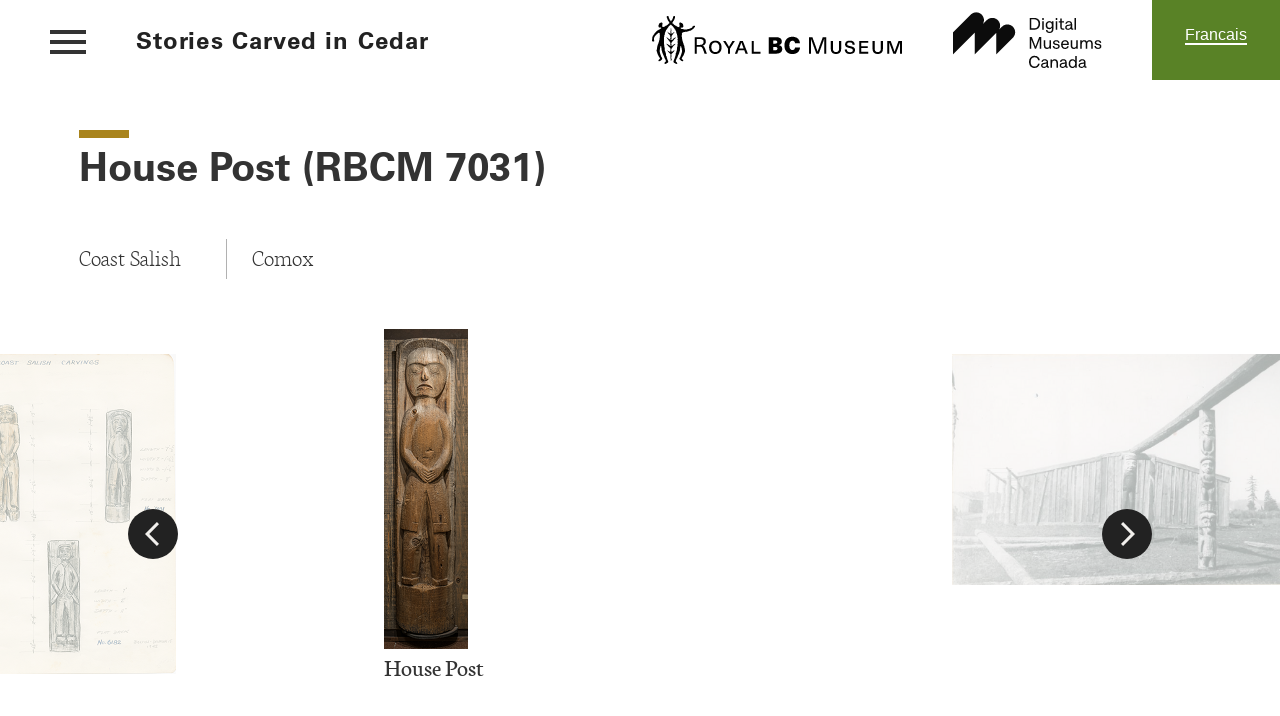

--- FILE ---
content_type: text/html; charset=UTF-8
request_url: https://totems.royalbcmuseum.bc.ca/en/connection/house-post-rbcm-7031?story=19
body_size: 6865
content:
<!DOCTYPE html>
<html  lang="en" dir="ltr" prefix="content: http://purl.org/rss/1.0/modules/content/  dc: http://purl.org/dc/terms/  foaf: http://xmlns.com/foaf/0.1/  og: http://ogp.me/ns#  rdfs: http://www.w3.org/2000/01/rdf-schema#  schema: http://schema.org/  sioc: http://rdfs.org/sioc/ns#  sioct: http://rdfs.org/sioc/types#  skos: http://www.w3.org/2004/02/skos/core#  xsd: http://www.w3.org/2001/XMLSchema# ">
  <head>
    <meta charset="utf-8" />
<script async src="https://www.googletagmanager.com/gtag/js?id=G-6QZLPS3481"></script>
<script>window.dataLayer = window.dataLayer || [];function gtag(){dataLayer.push(arguments)};gtag("js", new Date());gtag("set", "developer_id.dMDhkMT", true);gtag("config", "G-6QZLPS3481", {"groups":"default","page_placeholder":"PLACEHOLDER_page_location"});gtag("config", "GT-5D93284", {"groups":"default","page_placeholder":"PLACEHOLDER_page_location"});</script>
<script>(function(w,d,s,l,i){w[l]=w[l]||[];w[l].push({'gtm.start':
new Date().getTime(),event:'gtm.js'});var f=d.getElementsByTagName(s)[0],
j=d.createElement(s),dl=l!='dataLayer'?'&amp;l='+l:'';j.async=true;j.src=
'https://www.googletagmanager.com/gtm.js?id='+i+dl;f.parentNode.insertBefore(j,f);
})(window,document,'script','dataLayer','GTM-5M3LPCB');
</script>
<link rel="canonical" href="https://totems.royalbcmuseum.bc.ca/en/connection/house-post-rbcm-7031" />
<meta name="description" content="In 1948 a resident of the city of Courtenay, near Comox, donated a group of house posts, some of them fragmentary, to the BC Provincial Museum. Although the exact origin of the posts is unclear, they are thought to have supported roof beams inside one or more houses in the K&#039;ómoks village and to date from the mid-19th century. This carving, a section of a larger house post, was part of that donation. It appears to portray an Indigenous man wearing European-style clothing – a long coat and trousers." />
<meta name="Generator" content="Drupal 9 (https://www.drupal.org)" />
<meta name="MobileOptimized" content="width" />
<meta name="HandheldFriendly" content="true" />
<meta name="viewport" content="width=device-width, initial-scale=1.0" />
<link rel="icon" href="/themes/custom/rbcm/favicon.ico" type="image/vnd.microsoft.icon" />
<link rel="alternate" hreflang="en" href="https://totems.royalbcmuseum.bc.ca/en/connection/house-post-rbcm-7031" />
<link rel="alternate" hreflang="fr" href="https://totems.royalbcmuseum.bc.ca/fr/connexion/house-post-rbcm-7031" />

    <title>House Post (RBCM 7031) | Stories Carved in Cedar</title>
    <link rel="stylesheet" media="all" href="/sites/default/files/css/css_fu2iH906Np1KXHzkVSux31Rdpn4QfJG-6vgEVOJ4BQc.css" />
<link rel="stylesheet" media="all" href="https://cdn.jsdelivr.net/npm/bootstrap@3.4.1/dist/css/bootstrap.min.css" integrity="sha256-bZLfwXAP04zRMK2BjiO8iu9pf4FbLqX6zitd+tIvLhE=" crossorigin="anonymous" />
<link rel="stylesheet" media="all" href="https://cdn.jsdelivr.net/npm/@unicorn-fail/drupal-bootstrap-styles@0.0.2/dist/3.4.0/8.x-3.x/drupal-bootstrap.min.css" integrity="sha512-tGFFYdzcicBwsd5EPO92iUIytu9UkQR3tLMbORL9sfi/WswiHkA1O3ri9yHW+5dXk18Rd+pluMeDBrPKSwNCvw==" crossorigin="anonymous" />
<link rel="stylesheet" media="all" href="/sites/default/files/css/css_8K0M4-duhwLN39JhIUyWCJ8xFoBDPiCpEIURasEFYqE.css" />
<link rel="stylesheet" media="all" href="https://cdnjs.cloudflare.com/ajax/libs/slick-carousel/1.8.1/slick.min.css" />

    <script src="https://fast.fonts.net/jsapi/ee48ca30-8c06-4f21-97f3-98d601b99492.js"></script>
<script src="https://www.bugherd.com/sidebarv2.js?apikey=bvvtzfq8fxtbcs4uu1j3ma" async="true" type="text/javascript"></script>

    <style type="text/css">
      @import url("http://fast.fonts.net/t/1.css?apiType=css&projectid=ee48ca30-8c06-4f21-97f3-98d601b99492");
      @font-face{
          font-family:"Univers LT W01_45 Light1475944";
          src:url("/themes/custom/rbcm/fonts/9fa24f1f-00d8-4d28-910f-78e925eaead6.woff2") format("woff2"),url("Fonts/d64e7bbc-e9ea-46ad-982c-6195ae4a3c61.woff") format("woff");
      }
      @font-face{
          font-family:"Univers LT W01_55 Roman1475956";
          src:url("/themes/custom/rbcm/fonts/5c8d59c2-9c85-4a22-88e3-bf3fba01dcd8.woff2") format("woff2"),url("Fonts/fc51d03b-0d7d-45df-9415-3c6270c80749.woff") format("woff");
      }
      @font-face{
          font-family:"Univers LT W01_55 Obliq1475962";
          src:url("/themes/custom/rbcm/fonts/bfff3ac-e569-450d-918b-d564434e5e24.woff2") format("woff2"),url("Fonts/05d2bfe7-45b3-4cf8-b313-290651409c59.woff") format("woff");
      }
      @font-face{
          font-family:"Univers LT W01_65 Bold1475968";
          src:url("/themes/custom/rbcm/fonts/8a711a0d-3f17-4bfe-887b-6229858332b3.woff2") format("woff2"),url("Fonts/05a79c4b-9e9d-46e4-9d4b-610be05371c4.woff") format("woff");
      }
    </style>
  </head>
  <body class="path-connection-house-post-rbcm-7031 path-node page-node-type-connection has-glyphicons">
    <a href="#main-content" class="visually-hidden focusable skip-link">
      Skip to main content
    </a>
    <noscript><iframe src="https://www.googletagmanager.com/ns.html?id=GTM-5M3LPCB" height="0" width="0" style="display:none;visibility:hidden;"></iframe>
</noscript>
      <div class="dialog-off-canvas-main-canvas" data-off-canvas-main-canvas>
              <header class="navbar navbar-default container-fluid" id="navbar" role="banner">
            <div class="navbar-header">
          <div class="region region-navigation">
    <section id="block-header" class="top-header block block-block-content block-block-content393d2103-7755-4267-9b5d-bdaada1ac7d6 clearfix">
  
    

      
            <div class="field field--name-body field--type-text-with-summary field--label-hidden field--item"><div class="sidenavigationbar"><input type="checkbox" /><div class="hambuger"><span class="icon-bar"> </span> <span class="icon-bar"> </span> <span class="icon-bar"> </span></div>

<div class="sidemenu">
<div class="close-btn"><span>Close</span></div>

<ul class="menu menu--main nav navbar-nav"><li class="first"><a data-drupal-link-system-path="&lt;front&gt;" href="/en">Home</a></li>
	<li class="expanded dropdown"><span class="navbar-text dropdown-toggle" data-toggle="dropdown">Voyages </span>
	<ul class="dropdown-menu"><li class="first"><a data-drupal-link-system-path="node/1" href="/en/story/kuuna">K’uuna: Village on the Edge</a></li>
		<li><a data-drupal-link-system-path="node/17" href="/en/story/Huuayaht">Welcome to Huu-ay-aht Territory</a></li>
		<li><a data-drupal-link-system-path="node/18" href="/en/story/Gitanyow">Laws of the Gitanyow</a></li>
		<li><a data-drupal-link-system-path="node/19" href="/en/story/Puykwilum">Puykwilum’s Remarkable Family</a></li>
		<li><a data-drupal-link-system-path="node/20" href="/en/story/Legacy">An Artist’s Legacy</a></li>
		<li><a data-drupal-link-system-path="node/21" href="/en/story/Riches">Riches from the Sea</a></li>
		<li class="last"><a data-drupal-link-system-path="node/22" href="/en/story/Tannu">T’annu’s Falling Eyes Pole</a></li>
	</ul></li>
	<li><a data-drupal-link-system-path="node/5" href="/en/connections">Connections</a></li>
	<li class="last"><a data-drupal-link-system-path="node/6" href="/en/voices-from-the-community">Voices from the Community</a></li>
</ul></div>
</div>

<div class="slogan hidden-xs hidden-sm hidden-md"><a href="/" title="Click to go to home page">Stories Carved in Cedar</a></div>

<div class="logos"><a class="mobile-royal-bc visible-xs" href="https://www.royalbcmuseum.bc.ca/">
<div class="align-center">
  
  
  <div class="field field--name-field-media-image field--type-image field--label-visually_hidden">
    <div class="field--label sr-only">Image</div>
              <div class="field--item">  <img src="/sites/default/files/2022-03/RBCM_STACKED%20LOGO_BLK.svg" alt="Royal BC Museum" loading="lazy" typeof="foaf:Image" class="img-responsive" /></div>
          </div>

</div>
</a><a alt="Royal BC Museum" class="desktop-royal-bc hidden-xs" href="https://www.royalbcmuseum.bc.ca/">
<div class="align-center">
  
  
  <div class="field field--name-field-media-image field--type-image field--label-visually_hidden">
    <div class="field--label sr-only">Image</div>
              <div class="field--item">  <img src="/sites/default/files/2022-02/RBCM_HORIZONTAL_LOGO.svg" alt="Royal BC Museum" loading="lazy" typeof="foaf:Image" class="img-responsive" /></div>
          </div>

</div>
</a><a alt="Digital Museums Canada" class="vmc" href="http://www.digitalmuseums.ca/home/">
<div class="align-center">
  
  
  <div class="field field--name-field-media-image field--type-image field--label-visually_hidden">
    <div class="field--label sr-only">Image</div>
              <div class="field--item">  <img src="/sites/default/files/2022-01/logo-DMCMNC-RGB_en_black_0.svg" alt="Digital Museums Canada" loading="lazy" typeof="foaf:Image" class="img-responsive" /></div>
          </div>

</div>
</a></div>
</div>
      
  </section>

<section class="language-switcher-language-url block block-language block-language-blocklanguage-interface clearfix" id="block-languageswitcher" role="navigation">
  
    

      <ul class="links"><li hreflang="en" data-drupal-link-query="{&quot;story&quot;:&quot;19&quot;}" data-drupal-link-system-path="node/41" class="en is-active"><a href="/en/connection/house-post-rbcm-7031?story=19" class="language-link is-active" hreflang="en" data-drupal-link-query="{&quot;story&quot;:&quot;19&quot;}" data-drupal-link-system-path="node/41">English</a></li><li hreflang="fr" data-drupal-link-query="{&quot;story&quot;:&quot;19&quot;}" data-drupal-link-system-path="node/41" class="fr"><a href="/fr/connexion/house-post-rbcm-7031?story=19" class="language-link" hreflang="fr" data-drupal-link-query="{&quot;story&quot;:&quot;19&quot;}" data-drupal-link-system-path="node/41">Francais</a></li></ul>
  </section>

<section id="block-sidenavigationbar" class="block block-blockgroup block-block-groupside-navigation-bar clearfix">
  
    

      <section id="block-closeicon" class="block block-fixed-block-content block-fixed-block-contentclose-icon clearfix">
  
    

      
            <div class="field field--name-body field--type-text-with-summary field--label-hidden field--item"><p><a href="#">Close</a></p>
</div>
      
  </section>

<nav role="navigation" aria-labelledby="block-rbcm-main-menu-menu" id="block-rbcm-main-menu">
            <h2 class="sr-only" id="block-rbcm-main-menu-menu">Main navigation</h2>

      
      <ul class="menu menu--main nav navbar-nav">
                      <li class="first">
                                        <a href="/en" data-drupal-link-system-path="&lt;front&gt;">Home</a>
              </li>
                      <li class="expanded dropdown">
                                                                    <span class="navbar-text dropdown-toggle" data-toggle="dropdown">Voyages <span class="caret"></span></span>
                        <ul class="dropdown-menu">
                      <li class="first">
                                        <a href="/en/story/kuuna" data-drupal-link-system-path="node/1">K’uuna: Village on the Edge</a>
              </li>
                      <li>
                                        <a href="/en/story/Huuayaht" data-drupal-link-system-path="node/17">Welcome to Huu-ay-aht Territory</a>
              </li>
                      <li>
                                        <a href="/en/story/Gitanyow" data-drupal-link-system-path="node/18">Laws of the Gitanyow</a>
              </li>
                      <li>
                                        <a href="/en/story/Puykwilum" data-drupal-link-system-path="node/19">Puykwilum’s Remarkable Family</a>
              </li>
                      <li>
                                        <a href="/en/story/Legacy" data-drupal-link-system-path="node/20">An Artist’s Legacy</a>
              </li>
                      <li>
                                        <a href="/en/story/Riches" data-drupal-link-system-path="node/21">Riches from the Sea</a>
              </li>
                      <li class="last">
                                        <a href="/en/story/Tannu" data-drupal-link-system-path="node/22">T’annu’s Falling Eyes Pole</a>
              </li>
        </ul>
  
              </li>
                      <li>
                                        <a href="/en/connections" data-drupal-link-system-path="node/5">Connections</a>
              </li>
                      <li class="last">
                                        <a href="/en/voices-from-the-community" data-drupal-link-system-path="node/6">Voices from the Community</a>
              </li>
        </ul>
  

  </nav>

  </section>


  </div>

                      </div>

                      </header>
  
  <div role="main" class="main-container container-fluid js-quickedit-main-content">
    <div class="row">

                              <div class="col-sm-12" role="heading">
              <div class="region region-header">
          <a class="logo navbar-btn pull-left" href="/index.php/en" title="Home" rel="home">
      <img src="/themes/custom/rbcm/logo.svg" alt="Home" />
    </a>
        <a class="name navbar-brand" href="/index.php/en" title="Home" rel="home">Stories Carved in Cedar</a>
    
  </div>

          </div>
              
            
                  <section class="col-sm-12">

                                      <div class="highlighted">  <div class="region region-highlighted">
    <div data-drupal-messages-fallback class="hidden"></div>

  </div>
</div>
                  
                
                          <a id="main-content"></a>
            <div class="region region-content">
      <article data-history-node-id="41" role="article" about="/en/connection/house-post-rbcm-7031" class="connection is-promoted full clearfix">

  
    

  
  <div class="content">
      <div class="layout layout--onecol">
    <div  class="layout__region layout__region--content">
      <section class="block block-layout-builder block-extra-field-blocknodeconnectionlinks clearfix">
  
    

      
  </section>


    </div>
  </div>
<div class="container">
  
  <div>
    <section class="views-element-container block block-views block-views-blockpage-title-heading-block-1 clearfix">
  
    

      <div class="form-group"><div class="view view-page-title-heading view-id-page_title_heading view-display-id-block_1 js-view-dom-id-183f8467308b8508161ee2c7f55f56d71c3b47a8dfc6fbba33501ed2928920a0">
  
    
      
      <div class="view-content">
          <div><h1>House Post (RBCM 7031)</h1></div>

    </div>
  
          </div>
</div>

  </section>


  </div>
</div>
<div class="connection-tags container">
  
  <div>
    <section class="block block-layout-builder block-field-blocknodeconnectionfield-cultural-group clearfix">
  
    

      
            <div class="field field--name-field-cultural-group field--type-entity-reference field--label-hidden field--item">Coast Salish</div>
      
  </section>

<section class="block block-layout-builder block-field-blocknodeconnectionfield-connection-origin clearfix">
  
    

      
            <div class="field field--name-field-connection-origin field--type-entity-reference field--label-hidden field--item">Comox</div>
      
  </section>


  </div>
</div>
<div class="connection-image-library row bs-1col">
  
  <div>
    <section class="block block-layout-builder block-field-blocknodeconnectionfield-image-library clearfix">
  
    

      
      <div class="field field--name-field-image-library field--type-entity-reference-revisions field--label-hidden field--items">
              <div class="field--item">  <div class="paragraph paragraph--type--image-text paragraph--view-mode--default">
          
            <div class="field field--name-field-image field--type-entity-reference field--label-hidden field--item"><div>
  
  
  <div class="field field--name-field-media-image field--type-image field--label-visually_hidden">
    <div class="field--label sr-only">Image</div>
              <div class="field--item">  <img src="/sites/default/files/2021-01/rbcm7031_2017sl1123021_x.png" width="84" height="320" alt="House post with carved human figure displayed in the museum collection." loading="lazy" typeof="foaf:Image" class="img-responsive" />

</div>
          </div>

</div>
</div>
      
            <div class="field field--name-field-text field--type-text-long field--label-hidden field--item"><p>House Post</p></div>
      
      </div>
</div>
              <div class="field--item">  <div class="image-caption paragraph paragraph--type--image-text paragraph--view-mode--default">
          
            <div class="field field--name-field-image field--type-entity-reference field--label-hidden field--item"><div>
  
  
  <div class="field field--name-field-media-image field--type-image field--label-visually_hidden">
    <div class="field--label sr-only">Image</div>
              <div class="field--item">  <img src="/sites/default/files/2021-01/pn01157_c.png" width="554" height="320" alt="House frame with carved house posts, with standing house in background." loading="lazy" typeof="foaf:Image" class="img-responsive" />

</div>
          </div>

</div>
</div>
      
            <div class="field field--name-field-text field--type-text-long field--label-hidden field--item"><p>RBCM 7031 is a fragment of a larger house post, similar to one of these photographed at K'ómoks village in 1873 or 1879 by Richard Maynard. PN 1157.</p>
</div>
      
      </div>
</div>
              <div class="field--item">  <div class="image-caption paragraph paragraph--type--image-text paragraph--view-mode--default">
          
            <div class="field field--name-field-image field--type-entity-reference field--label-hidden field--item"><div>
  
  
  <div class="field field--name-field-media-image field--type-image field--label-visually_hidden">
    <div class="field--label sr-only">Image</div>
              <div class="field--item">  <img src="/sites/default/files/2021-01/c-09265.png" width="447" height="320" alt="A house with horizontal boards and a carved figure with people sitting and standing in front of it." loading="lazy" typeof="foaf:Image" class="img-responsive" />

</div>
          </div>

</div>
</div>
      
            <div class="field field--name-field-text field--type-text-long field--label-hidden field--item"><p>A Coast Salish-style house and inhabitants at the K'ómoks village between 1866 and 1870. The post may have been inside a house like this. Frederick Dally photograph. C-09265.</p>
</div>
      
      </div>
</div>
              <div class="field--item">  <div class="image-caption paragraph paragraph--type--image-text paragraph--view-mode--default">
          
            <div class="field field--name-field-image field--type-entity-reference field--label-hidden field--item"><div>
  
  
  <div class="field field--name-field-media-image field--type-image field--label-visually_hidden">
    <div class="field--label sr-only">Image</div>
              <div class="field--item">  <img src="/sites/default/files/2021-01/d-06517.png" width="418" height="320" alt="Village house with poles wearing European style clothing.  " loading="lazy" typeof="foaf:Image" class="img-responsive" />

</div>
          </div>

</div>
</div>
      
            <div class="field field--name-field-text field--type-text-long field--label-hidden field--item"><p>This photograph of the K'ómoks village in the 1890s shows the changes brought by colonization. The poles are similar in style to the house post and similarly depict people wearing European clothing. D-06517.</p>
</div>
      
      </div>
</div>
              <div class="field--item">  <div class="image-caption paragraph paragraph--type--image-text paragraph--view-mode--default">
          
            <div class="field field--name-field-image field--type-entity-reference field--label-hidden field--item"><div>
  
  
  <div class="field field--name-field-media-image field--type-image field--label-visually_hidden">
    <div class="field--label sr-only">Image</div>
              <div class="field--item">  <img src="/sites/default/files/2021-01/smyly_coast_salish042_0.png" width="248" height="320" alt="Colour pencil drawing and dimensions of three house posts by John Smyly." loading="lazy" typeof="foaf:Image" class="img-responsive" />

</div>
          </div>

</div>
</div>
      
            <div class="field field--name-field-text field--type-text-long field--label-hidden field--item"><p>Some of the figures from K'ómoks house posts donated to the museum in 1948, drawn by John Smyly in 1965. RBCM 6182 is at the bottom.</p>
</div>
      
      </div>
</div>
          </div>
  
  </section>


  </div>
</div>
<div class="container">
  
  <div class="col-md-offset-3 col-md-6">
    <section class="block block-layout-builder block-field-blocknodeconnectionbody clearfix">
  
    

      
            <div class="field field--name-body field--type-text-with-summary field--label-hidden field--item"><p>In 1948 a resident of the city of Courtenay, near Comox, donated a group of house posts, some of them fragmentary, to the BC Provincial Museum. Although the exact origin of the posts is unclear, they are thought to have supported roof beams inside one or more houses in the K'ómoks village and to date from the mid-19th century. This carving, a section of a larger house post, was part of that donation. It appears to portray an Indigenous man wearing European-style clothing – a long coat and trousers.</p>

<p>Port Augusta, as Comox Harbour was known, was a centre of contact and trade with Europeans beginning in the 1790s when Captain Vancouver from England and Captains Galiano and Valdes from Spain visited the area. The colonial government promoted the region’s potential for agriculture, and settlers began arriving in the early 1860s. Just as the Europeans observed the Indigenous populations, Indigenous people examined the newcomers, often finding their dress and habits odd and comical. It is tempting to interpret this house post as a K'ómoks carver’s comment on his community’s complex interactions with the newcomers who came to their territories and changed their way of life forever. In the First Peoples gallery, this post and another from the same 1948 donation (RBCM 6182) flank a film and audio track illustrating how newcomers saw Indigenous peoples as exotic and mysterious. The K'ómoks carvings on either side of the screen are intended to provide the counterpoint to that view.</p>

<p>Do you have a story to share about this item? <a href="/voices-from-the-community">Add your voice to the community</a>.</p>

<p> </p>
</div>
      
  </section>


  </div>
</div>
<div>
  
  <div>
    
  </div>
</div>

  </div>

</article>

<section class="views-element-container back-button block block-views block-views-blockback-to-story-block-1 clearfix" id="block-views-block-back-to-story-block-1">
  
    

      <div class="form-group"><div class="view view-back-to-story view-id-back_to_story view-display-id-block_1 js-view-dom-id-54f8af345d5f02346c71b09187870ebf0fe679049672db1af72486da64e3bd3b">
  
    
      
      <div class="view-content">
          <div class="views-row"><div class="views-field views-field-nothing"><span class="field-content"><a href="/en/story/Puykwilum">Back to Story</a></span></div></div>

    </div>
  
          </div>
</div>

  </section>


  </div>

              </section>

                </div>
  </div>

      <footer class="footer container-fluid" role="contentinfo">
        <div class="region region-footer">
    <nav role="navigation" aria-labelledby="block-rbcm-footer-menu" id="block-rbcm-footer" class="col-xs-12 col-md-11">
            
  <h2 class="visually-hidden" id="block-rbcm-footer-menu">Footer menu</h2>
  

        
      <ul class="menu menu--footer nav">
                      <li class="first">
                                        <a href="/index.php/en" data-drupal-link-system-path="&lt;front&gt;">Home</a>
              </li>
                      <li>
                                        <a href="/index.php/en/about" data-drupal-link-system-path="node/23">About</a>
              </li>
                      <li>
                                        <a href="/index.php/en/sitemap" data-drupal-link-system-path="node/25">Sitemap</a>
              </li>
                      <li class="last">
                                        <a href="/index.php/en/contact" data-drupal-link-system-path="node/24">Contact Us</a>
              </li>
        </ul>
  

  </nav>
<section id="block-footerlogos" class="col-xs-12 col-md-1 block block-fixed-block-content block-fixed-block-contentfooter-logos clearfix">
  
    

      
            <div class="field field--name-body field--type-text-with-summary field--label-hidden field--item"><div class="hidden-xs hidden-sm">
<div class="align-center">
  
  
  <div class="field field--name-field-media-image field--type-image field--label-visually_hidden">
    <div class="field--label sr-only">Image</div>
              <div class="field--item">  <img src="/sites/default/files/2020-07/rbcm_footer_logo.svg" alt="Royal BC Museum" loading="lazy" typeof="foaf:Image" class="img-responsive" /></div>
          </div>

</div>
</div>

<div class="visible-sm visible-xs">
<div class="align-center">
  
  
  <div class="field field--name-field-media-image field--type-image field--label-visually_hidden">
    <div class="field--label sr-only">Image</div>
              <div class="field--item">  <img src="/sites/default/files/2020-07/Logo%20-%20Mobile%20-%20Footer.svg" alt="Royal BC Museum Logo" loading="lazy" typeof="foaf:Image" class="img-responsive" /></div>
          </div>

</div>
</div>
</div>
      
  </section>

<section id="block-copyrighttext" class="block block-block-content block-block-content252aeb1d-6bee-45bf-9d6c-192157e2597b clearfix">
  
    

      
            <div class="field field--name-body field--type-text-with-summary field--label-hidden field--item"><p>© Royal BC Museum 2023. <a href="https://royalbcmuseum.bc.ca/terms-conditions" target="_blank">All Rights Reserved</a></p>
</div>
      
  </section>


  </div>

    </footer>
  
  </div>

    
    <script type="application/json" data-drupal-selector="drupal-settings-json">{"path":{"baseUrl":"\/","scriptPath":null,"pathPrefix":"en\/","currentPath":"node\/41","currentPathIsAdmin":false,"isFront":false,"currentLanguage":"en","currentQuery":{"story":"19"}},"pluralDelimiter":"\u0003","suppressDeprecationErrors":true,"back_to_top":{"back_to_top_button_trigger":"100","back_to_top_prevent_on_mobile":0,"back_to_top_prevent_in_admin":1,"back_to_top_button_type":"image","back_to_top_button_text":"Remonter"},"google_analytics":{"account":"G-6QZLPS3481","trackOutbound":true,"trackMailto":true,"trackTel":true,"trackDownload":true,"trackDownloadExtensions":"7z|aac|arc|arj|asf|asx|avi|bin|csv|doc(x|m)?|dot(x|m)?|exe|flv|gif|gz|gzip|hqx|jar|jpe?g|js|mp(2|3|4|e?g)|mov(ie)?|msi|msp|pdf|phps|png|ppt(x|m)?|pot(x|m)?|pps(x|m)?|ppam|sld(x|m)?|thmx|qtm?|ra(m|r)?|sea|sit|tar|tgz|torrent|txt|wav|wma|wmv|wpd|xls(x|m|b)?|xlt(x|m)|xlam|xml|z|zip"},"bootstrap":{"forms_has_error_value_toggle":1,"modal_animation":1,"modal_backdrop":"true","modal_focus_input":1,"modal_keyboard":1,"modal_select_text":1,"modal_show":1,"modal_size":"","popover_enabled":1,"popover_animation":1,"popover_auto_close":1,"popover_container":"body","popover_content":"","popover_delay":"0","popover_html":0,"popover_placement":"right","popover_selector":"","popover_title":"","popover_trigger":"click"},"user":{"uid":0,"permissionsHash":"f99aa6802594d52ba1da1a1bff15eaa5048a9d6ed0dd0d54f3d14cbe80760b53"}}</script>
<script src="/sites/default/files/js/js_vqb73dky1z7UfJeU8-rA2gO0Tmvj4702eSlsiJRL-K0.js"></script>
<script src="https://cdn.jsdelivr.net/npm/bootstrap@3.4.1/dist/js/bootstrap.min.js" integrity="sha256-nuL8/2cJ5NDSSwnKD8VqreErSWHtnEP9E7AySL+1ev4=" crossorigin="anonymous"></script>
<script src="/sites/default/files/js/js_0zWoG82xbj06hDmC8gHwtjtPDoMURf-u4ic33aUc5NU.js"></script>
<script src="https://cdnjs.cloudflare.com/ajax/libs/slick-carousel/1.8.1/slick.min.js"></script>
<script src="/sites/default/files/js/js_IN9YihBnPq_7xHFWL8LSHd-cTmkFV-TMYsdvUS_ASlA.js"></script>

  </body>
</html>


--- FILE ---
content_type: text/css
request_url: https://totems.royalbcmuseum.bc.ca/sites/default/files/css/css_8K0M4-duhwLN39JhIUyWCJ8xFoBDPiCpEIURasEFYqE.css
body_size: 31763
content:
@font-face{font-family:"neuton-extralight";src:url(/themes/custom/rbcm/fonts/neuton-extralight-webfont.woff) format("woff");}@font-face{font-family:"neuton-regular";src:url(/themes/custom/rbcm/fonts/neuton-regular-webfont.woff) format("woff");}html{font-family:sans-serif;-ms-text-size-adjust:100%;-webkit-text-size-adjust:100%;}body{margin:0;}article,aside,details,figcaption,figure,footer,header,hgroup,main,menu,nav,section,summary{display:block;}audio,canvas,progress,video{display:inline-block;vertical-align:baseline;}audio:not([controls]){display:none;height:0;}[hidden],template{display:none;}a{background-color:transparent;}a:active,a:hover{outline:0;}abbr[title]{border-bottom:none;text-decoration:underline;-webkit-text-decoration:underline dotted;text-decoration:underline dotted;}b,strong{font-weight:bold;}dfn{font-style:italic;}h1{font-size:2em;margin:0.67em 0;}mark{background:#ff0;color:#000;}small{font-size:80%;}sub,sup{font-size:75%;line-height:0;position:relative;vertical-align:baseline;}sup{top:-0.5em;}sub{bottom:-0.25em;}img{border:0;}svg:not(:root){overflow:hidden;}figure{margin:1em 40px;}hr{box-sizing:content-box;height:0;}pre{overflow:auto;}code,kbd,pre,samp{font-family:monospace,monospace;font-size:1em;}button,input,optgroup,select,textarea{color:inherit;font:inherit;margin:0;}button{overflow:visible;}button,select{text-transform:none;}button,html input[type=button],input[type=reset],input[type=submit]{-webkit-appearance:button;cursor:pointer;}button[disabled],html input[disabled]{cursor:default;}button::-moz-focus-inner,input::-moz-focus-inner{border:0;padding:0;}input{line-height:normal;}input[type=checkbox],input[type=radio]{box-sizing:border-box;padding:0;}input[type=number]::-webkit-inner-spin-button,input[type=number]::-webkit-outer-spin-button{height:auto;}input[type=search]{-webkit-appearance:textfield;box-sizing:content-box;}input[type=search]::-webkit-search-cancel-button,input[type=search]::-webkit-search-decoration{-webkit-appearance:none;}fieldset{border:1px solid #c0c0c0;margin:0 2px;padding:0.35em 0.625em 0.75em;}legend{border:0;padding:0;}textarea{overflow:auto;}optgroup{font-weight:bold;}table{border-collapse:collapse;border-spacing:0;}td,th{padding:0;}@media print{*,*:before,*:after{color:#000 !important;text-shadow:none !important;background:transparent !important;box-shadow:none !important;}a,a:visited{text-decoration:underline;}a[href]:after{content:" (" attr(href) ")";}abbr[title]:after{content:" (" attr(title) ")";}a[href^="#"]:after,a[href^="javascript:"]:after{content:"";}pre,blockquote{border:1px solid #999;page-break-inside:avoid;}thead{display:table-header-group;}tr,img{page-break-inside:avoid;}img{max-width:100% !important;}p,h2,h3{orphans:3;widows:3;}h2,h3{page-break-after:avoid;}.navbar{display:none;}.btn > .caret,.dropup > .btn > .caret{border-top-color:#000 !important;}.label{border:1px solid #000;}.table{border-collapse:collapse !important;}.table td,.table th{background-color:#fff !important;}.table-bordered th,.table-bordered td{border:1px solid #ddd !important;}}@font-face{font-family:"Glyphicons Halflings";src:url(/themes/custom/rbcm/bootstrap/assets/fonts/bootstrap/glyphicons-halflings-regular.eot);src:url(/themes/custom/rbcm/bootstrap/assets/fonts/bootstrap/glyphicons-halflings-regular.eot#iefix) format("embedded-opentype"),url(/themes/custom/rbcm/bootstrap/assets/fonts/bootstrap/glyphicons-halflings-regular.woff2) format("woff2"),url(/themes/custom/rbcm/bootstrap/assets/fonts/bootstrap/glyphicons-halflings-regular.woff) format("woff"),url(/themes/custom/rbcm/bootstrap/assets/fonts/bootstrap/glyphicons-halflings-regular.ttf) format("truetype"),url(/themes/custom/rbcm/bootstrap/assets/fonts/bootstrap/glyphicons-halflings-regular.svg#glyphicons_halflingsregular) format("svg");}.glyphicon{position:relative;top:1px;display:inline-block;font-family:"Glyphicons Halflings";font-style:normal;font-weight:400;line-height:1;-webkit-font-smoothing:antialiased;-moz-osx-font-smoothing:grayscale;}.glyphicon-asterisk:before{content:"*";}.glyphicon-plus:before{content:"+";}.glyphicon-euro:before,.glyphicon-eur:before{content:"\20AC";}.glyphicon-minus:before{content:"\2212";}.glyphicon-cloud:before{content:"\2601";}.glyphicon-envelope:before{content:"\2709";}.glyphicon-pencil:before{content:"\270F";}.glyphicon-glass:before{content:"\E001";}.glyphicon-music:before{content:"\E002";}.glyphicon-search:before{content:"\E003";}.glyphicon-heart:before{content:"\E005";}.glyphicon-star:before{content:"\E006";}.glyphicon-star-empty:before{content:"\E007";}.glyphicon-user:before{content:"\E008";}.glyphicon-film:before{content:"\E009";}.glyphicon-th-large:before{content:"\E010";}.glyphicon-th:before{content:"\E011";}.glyphicon-th-list:before{content:"\E012";}.glyphicon-ok:before{content:"\E013";}.glyphicon-remove:before{content:"\E014";}.glyphicon-zoom-in:before{content:"\E015";}.glyphicon-zoom-out:before{content:"\E016";}.glyphicon-off:before{content:"\E017";}.glyphicon-signal:before{content:"\E018";}.glyphicon-cog:before{content:"\E019";}.glyphicon-trash:before{content:"\E020";}.glyphicon-home:before{content:"\E021";}.glyphicon-file:before{content:"\E022";}.glyphicon-time:before{content:"\E023";}.glyphicon-road:before{content:"\E024";}.glyphicon-download-alt:before{content:"\E025";}.glyphicon-download:before{content:"\E026";}.glyphicon-upload:before{content:"\E027";}.glyphicon-inbox:before{content:"\E028";}.glyphicon-play-circle:before{content:"\E029";}.glyphicon-repeat:before{content:"\E030";}.glyphicon-refresh:before{content:"\E031";}.glyphicon-list-alt:before{content:"\E032";}.glyphicon-lock:before{content:"\E033";}.glyphicon-flag:before{content:"\E034";}.glyphicon-headphones:before{content:"\E035";}.glyphicon-volume-off:before{content:"\E036";}.glyphicon-volume-down:before{content:"\E037";}.glyphicon-volume-up:before{content:"\E038";}.glyphicon-qrcode:before{content:"\E039";}.glyphicon-barcode:before{content:"\E040";}.glyphicon-tag:before{content:"\E041";}.glyphicon-tags:before{content:"\E042";}.glyphicon-book:before{content:"\E043";}.glyphicon-bookmark:before{content:"\E044";}.glyphicon-print:before{content:"\E045";}.glyphicon-camera:before{content:"\E046";}.glyphicon-font:before{content:"\E047";}.glyphicon-bold:before{content:"\E048";}.glyphicon-italic:before{content:"\E049";}.glyphicon-text-height:before{content:"\E050";}.glyphicon-text-width:before{content:"\E051";}.glyphicon-align-left:before{content:"\E052";}.glyphicon-align-center:before{content:"\E053";}.glyphicon-align-right:before{content:"\E054";}.glyphicon-align-justify:before{content:"\E055";}.glyphicon-list:before{content:"\E056";}.glyphicon-indent-left:before{content:"\E057";}.glyphicon-indent-right:before{content:"\E058";}.glyphicon-facetime-video:before{content:"\E059";}.glyphicon-picture:before{content:"\E060";}.glyphicon-map-marker:before{content:"\E062";}.glyphicon-adjust:before{content:"\E063";}.glyphicon-tint:before{content:"\E064";}.glyphicon-edit:before{content:"\E065";}.glyphicon-share:before{content:"\E066";}.glyphicon-check:before{content:"\E067";}.glyphicon-move:before{content:"\E068";}.glyphicon-step-backward:before{content:"\E069";}.glyphicon-fast-backward:before{content:"\E070";}.glyphicon-backward:before{content:"\E071";}.glyphicon-play:before{content:"\E072";}.glyphicon-pause:before{content:"\E073";}.glyphicon-stop:before{content:"\E074";}.glyphicon-forward:before{content:"\E075";}.glyphicon-fast-forward:before{content:"\E076";}.glyphicon-step-forward:before{content:"\E077";}.glyphicon-eject:before{content:"\E078";}.glyphicon-chevron-left:before{content:"\E079";}.glyphicon-chevron-right:before{content:"\E080";}.glyphicon-plus-sign:before{content:"\E081";}.glyphicon-minus-sign:before{content:"\E082";}.glyphicon-remove-sign:before{content:"\E083";}.glyphicon-ok-sign:before{content:"\E084";}.glyphicon-question-sign:before{content:"\E085";}.glyphicon-info-sign:before{content:"\E086";}.glyphicon-screenshot:before{content:"\E087";}.glyphicon-remove-circle:before{content:"\E088";}.glyphicon-ok-circle:before{content:"\E089";}.glyphicon-ban-circle:before{content:"\E090";}.glyphicon-arrow-left:before{content:"\E091";}.glyphicon-arrow-right:before{content:"\E092";}.glyphicon-arrow-up:before{content:"\E093";}.glyphicon-arrow-down:before{content:"\E094";}.glyphicon-share-alt:before{content:"\E095";}.glyphicon-resize-full:before{content:"\E096";}.glyphicon-resize-small:before{content:"\E097";}.glyphicon-exclamation-sign:before{content:"\E101";}.glyphicon-gift:before{content:"\E102";}.glyphicon-leaf:before{content:"\E103";}.glyphicon-fire:before{content:"\E104";}.glyphicon-eye-open:before{content:"\E105";}.glyphicon-eye-close:before{content:"\E106";}.glyphicon-warning-sign:before{content:"\E107";}.glyphicon-plane:before{content:"\E108";}.glyphicon-calendar:before{content:"\E109";}.glyphicon-random:before{content:"\E110";}.glyphicon-comment:before{content:"\E111";}.glyphicon-magnet:before{content:"\E112";}.glyphicon-chevron-up:before{content:"\E113";}.glyphicon-chevron-down:before{content:"\E114";}.glyphicon-retweet:before{content:"\E115";}.glyphicon-shopping-cart:before{content:"\E116";}.glyphicon-folder-close:before{content:"\E117";}.glyphicon-folder-open:before{content:"\E118";}.glyphicon-resize-vertical:before{content:"\E119";}.glyphicon-resize-horizontal:before{content:"\E120";}.glyphicon-hdd:before{content:"\E121";}.glyphicon-bullhorn:before{content:"\E122";}.glyphicon-bell:before{content:"\E123";}.glyphicon-certificate:before{content:"\E124";}.glyphicon-thumbs-up:before{content:"\E125";}.glyphicon-thumbs-down:before{content:"\E126";}.glyphicon-hand-right:before{content:"\E127";}.glyphicon-hand-left:before{content:"\E128";}.glyphicon-hand-up:before{content:"\E129";}.glyphicon-hand-down:before{content:"\E130";}.glyphicon-circle-arrow-right:before{content:"\E131";}.glyphicon-circle-arrow-left:before{content:"\E132";}.glyphicon-circle-arrow-up:before{content:"\E133";}.glyphicon-circle-arrow-down:before{content:"\E134";}.glyphicon-globe:before{content:"\E135";}.glyphicon-wrench:before{content:"\E136";}.glyphicon-tasks:before{content:"\E137";}.glyphicon-filter:before{content:"\E138";}.glyphicon-briefcase:before{content:"\E139";}.glyphicon-fullscreen:before{content:"\E140";}.glyphicon-dashboard:before{content:"\E141";}.glyphicon-paperclip:before{content:"\E142";}.glyphicon-heart-empty:before{content:"\E143";}.glyphicon-link:before{content:"\E144";}.glyphicon-phone:before{content:"\E145";}.glyphicon-pushpin:before{content:"\E146";}.glyphicon-usd:before{content:"\E148";}.glyphicon-gbp:before{content:"\E149";}.glyphicon-sort:before{content:"\E150";}.glyphicon-sort-by-alphabet:before{content:"\E151";}.glyphicon-sort-by-alphabet-alt:before{content:"\E152";}.glyphicon-sort-by-order:before{content:"\E153";}.glyphicon-sort-by-order-alt:before{content:"\E154";}.glyphicon-sort-by-attributes:before{content:"\E155";}.glyphicon-sort-by-attributes-alt:before{content:"\E156";}.glyphicon-unchecked:before{content:"\E157";}.glyphicon-expand:before{content:"\E158";}.glyphicon-collapse-down:before{content:"\E159";}.glyphicon-collapse-up:before{content:"\E160";}.glyphicon-log-in:before{content:"\E161";}.glyphicon-flash:before{content:"\E162";}.glyphicon-log-out:before{content:"\E163";}.glyphicon-new-window:before{content:"\E164";}.glyphicon-record:before{content:"\E165";}.glyphicon-save:before{content:"\E166";}.glyphicon-open:before{content:"\E167";}.glyphicon-saved:before{content:"\E168";}.glyphicon-import:before{content:"\E169";}.glyphicon-export:before{content:"\E170";}.glyphicon-send:before{content:"\E171";}.glyphicon-floppy-disk:before{content:"\E172";}.glyphicon-floppy-saved:before{content:"\E173";}.glyphicon-floppy-remove:before{content:"\E174";}.glyphicon-floppy-save:before{content:"\E175";}.glyphicon-floppy-open:before{content:"\E176";}.glyphicon-credit-card:before{content:"\E177";}.glyphicon-transfer:before{content:"\E178";}.glyphicon-cutlery:before{content:"\E179";}.glyphicon-header:before{content:"\E180";}.glyphicon-compressed:before{content:"\E181";}.glyphicon-earphone:before{content:"\E182";}.glyphicon-phone-alt:before{content:"\E183";}.glyphicon-tower:before{content:"\E184";}.glyphicon-stats:before{content:"\E185";}.glyphicon-sd-video:before{content:"\E186";}.glyphicon-hd-video:before{content:"\E187";}.glyphicon-subtitles:before{content:"\E188";}.glyphicon-sound-stereo:before{content:"\E189";}.glyphicon-sound-dolby:before{content:"\E190";}.glyphicon-sound-5-1:before{content:"\E191";}.glyphicon-sound-6-1:before{content:"\E192";}.glyphicon-sound-7-1:before{content:"\E193";}.glyphicon-copyright-mark:before{content:"\E194";}.glyphicon-registration-mark:before{content:"\E195";}.glyphicon-cloud-download:before{content:"\E197";}.glyphicon-cloud-upload:before{content:"\E198";}.glyphicon-tree-conifer:before{content:"\E199";}.glyphicon-tree-deciduous:before{content:"\E200";}.glyphicon-cd:before{content:"\E201";}.glyphicon-save-file:before{content:"\E202";}.glyphicon-open-file:before{content:"\E203";}.glyphicon-level-up:before{content:"\E204";}.glyphicon-copy:before{content:"\E205";}.glyphicon-paste:before{content:"\E206";}.glyphicon-alert:before{content:"\E209";}.glyphicon-equalizer:before{content:"\E210";}.glyphicon-king:before{content:"\E211";}.glyphicon-queen:before{content:"\E212";}.glyphicon-pawn:before{content:"\E213";}.glyphicon-bishop:before{content:"\E214";}.glyphicon-knight:before{content:"\E215";}.glyphicon-baby-formula:before{content:"\E216";}.glyphicon-tent:before{content:"\26FA";}.glyphicon-blackboard:before{content:"\E218";}.glyphicon-bed:before{content:"\E219";}.glyphicon-apple:before{content:"\F8FF";}.glyphicon-erase:before{content:"\E221";}.glyphicon-hourglass:before{content:"\231B";}.glyphicon-lamp:before{content:"\E223";}.glyphicon-duplicate:before{content:"\E224";}.glyphicon-piggy-bank:before{content:"\E225";}.glyphicon-scissors:before{content:"\E226";}.glyphicon-bitcoin:before{content:"\E227";}.glyphicon-btc:before{content:"\E227";}.glyphicon-xbt:before{content:"\E227";}.glyphicon-yen:before{content:"\A5";}.glyphicon-jpy:before{content:"\A5";}.glyphicon-ruble:before{content:"\20BD";}.glyphicon-rub:before{content:"\20BD";}.glyphicon-scale:before{content:"\E230";}.glyphicon-ice-lolly:before{content:"\E231";}.glyphicon-ice-lolly-tasted:before{content:"\E232";}.glyphicon-education:before{content:"\E233";}.glyphicon-option-horizontal:before{content:"\E234";}.glyphicon-option-vertical:before{content:"\E235";}.glyphicon-menu-hamburger:before{content:"\E236";}.glyphicon-modal-window:before{content:"\E237";}.glyphicon-oil:before{content:"\E238";}.glyphicon-grain:before{content:"\E239";}.glyphicon-sunglasses:before{content:"\E240";}.glyphicon-text-size:before{content:"\E241";}.glyphicon-text-color:before{content:"\E242";}.glyphicon-text-background:before{content:"\E243";}.glyphicon-object-align-top:before{content:"\E244";}.glyphicon-object-align-bottom:before{content:"\E245";}.glyphicon-object-align-horizontal:before{content:"\E246";}.glyphicon-object-align-left:before{content:"\E247";}.glyphicon-object-align-vertical:before{content:"\E248";}.glyphicon-object-align-right:before{content:"\E249";}.glyphicon-triangle-right:before{content:"\E250";}.glyphicon-triangle-left:before{content:"\E251";}.glyphicon-triangle-bottom:before{content:"\E252";}.glyphicon-triangle-top:before{content:"\E253";}.glyphicon-console:before{content:"\E254";}.glyphicon-superscript:before{content:"\E255";}.glyphicon-subscript:before{content:"\E256";}.glyphicon-menu-left:before{content:"\E257";}.glyphicon-menu-right:before{content:"\E258";}.glyphicon-menu-down:before{content:"\E259";}.glyphicon-menu-up:before{content:"\E260";}*{box-sizing:border-box;}*:before,*:after{box-sizing:border-box;}html{font-size:10px;-webkit-tap-highlight-color:rgba(0,0,0,0);}body{font-family:"Helvetica Neue",Helvetica,Arial,sans-serif;font-size:14px;line-height:1.428571429;color:#333333;background-color:#fff;}input,button,select,textarea{font-family:inherit;font-size:inherit;line-height:inherit;}a{color:#337ab7;text-decoration:none;}a:hover,a:focus{color:#23527c;text-decoration:underline;}a:focus{outline:5px auto -webkit-focus-ring-color;outline-offset:-2px;}figure{margin:0;}img{vertical-align:middle;}.img-responsive{display:block;max-width:100%;height:auto;}.img-rounded{border-radius:6px;}.img-thumbnail{padding:4px;line-height:1.428571429;background-color:#fff;border:1px solid #ddd;border-radius:4px;transition:all 0.2s ease-in-out;display:inline-block;max-width:100%;height:auto;}.img-circle{border-radius:50%;}hr{margin-top:20px;margin-bottom:20px;border:0;border-top:1px solid #eeeeee;}.sr-only{position:absolute;width:1px;height:1px;padding:0;margin:-1px;overflow:hidden;clip:rect(0,0,0,0);border:0;}.sr-only-focusable:active,.sr-only-focusable:focus{position:static;width:auto;height:auto;margin:0;overflow:visible;clip:auto;}[role=button]{cursor:pointer;}h1,h2,h3,h4,h5,h6,.h1,.h2,.h3,.h4,.h5,.h6{font-family:inherit;font-weight:500;line-height:1.1;color:inherit;}h1 small,h1 .small,h2 small,h2 .small,h3 small,h3 .small,h4 small,h4 .small,h5 small,h5 .small,h6 small,h6 .small,.h1 small,.h1 .small,.h2 small,.h2 .small,.h3 small,.h3 .small,.h4 small,.h4 .small,.h5 small,.h5 .small,.h6 small,.h6 .small{font-weight:400;line-height:1;color:#777777;}h1,.h1,h2,.h2,h3,.h3{margin-top:20px;margin-bottom:10px;}h1 small,h1 .small,.h1 small,.h1 .small,h2 small,h2 .small,.h2 small,.h2 .small,h3 small,h3 .small,.h3 small,.h3 .small{font-size:65%;}h4,.h4,h5,.h5,h6,.h6{margin-top:10px;margin-bottom:10px;}h4 small,h4 .small,.h4 small,.h4 .small,h5 small,h5 .small,.h5 small,.h5 .small,h6 small,h6 .small,.h6 small,.h6 .small{font-size:75%;}h1,.h1{font-size:36px;}h2,.h2{font-size:30px;}h3,.h3{font-size:24px;}h4,.h4{font-size:18px;}h5,.h5{font-size:14px;}h6,.h6{font-size:12px;}p{margin:0 0 10px;}.lead{margin-bottom:20px;font-size:16px;font-weight:300;line-height:1.4;}@media (min-width:768px){.lead{font-size:21px;}}small,.small{font-size:114%;}mark,.mark{padding:0.2em;background-color:#fcf8e3;}.text-left{text-align:left;}.text-right{text-align:right;}.text-center{text-align:center;}.text-justify{text-align:justify;}.text-nowrap{white-space:nowrap;}.text-lowercase{text-transform:lowercase;}.text-uppercase,.initialism{text-transform:uppercase;}.text-capitalize{text-transform:capitalize;}.text-muted{color:#777777;}.text-primary{color:#337ab7;}a.text-primary:hover,a.text-primary:focus{color:#286090;}.text-success{color:#3c763d;}a.text-success:hover,a.text-success:focus{color:#2b542c;}.text-info{color:#31708f;}a.text-info:hover,a.text-info:focus{color:#245269;}.text-warning{color:#8a6d3b;}a.text-warning:hover,a.text-warning:focus{color:#66512c;}.text-danger{color:#a94442;}a.text-danger:hover,a.text-danger:focus{color:#843534;}.bg-primary{color:#fff;}.bg-primary{background-color:#337ab7;}a.bg-primary:hover,a.bg-primary:focus{background-color:#286090;}.bg-success{background-color:#dff0d8;}a.bg-success:hover,a.bg-success:focus{background-color:#c1e2b3;}.bg-info{background-color:#d9edf7;}a.bg-info:hover,a.bg-info:focus{background-color:#afd9ee;}.bg-warning{background-color:#fcf8e3;}a.bg-warning:hover,a.bg-warning:focus{background-color:#f7ecb5;}.bg-danger{background-color:#f2dede;}a.bg-danger:hover,a.bg-danger:focus{background-color:#e4b9b9;}.page-header{padding-bottom:9px;margin:40px 0 20px;border-bottom:1px solid #eeeeee;}ul,ol{margin-top:0;margin-bottom:10px;}ul ul,ul ol,ol ul,ol ol{margin-bottom:0;}.list-unstyled{padding-left:0;list-style:none;}.list-inline{padding-left:0;list-style:none;margin-left:-5px;}.list-inline > li{display:inline-block;padding-right:5px;padding-left:5px;}dl{margin-top:0;margin-bottom:20px;}dt,dd{line-height:1.428571429;}dt{font-weight:700;}dd{margin-left:0;}.dl-horizontal dd:before,.dl-horizontal dd:after{display:table;content:" ";}.dl-horizontal dd:after{clear:both;}@media (min-width:768px){.dl-horizontal dt{float:left;width:160px;clear:left;text-align:right;overflow:hidden;text-overflow:ellipsis;white-space:nowrap;}.dl-horizontal dd{margin-left:180px;}}abbr[title],abbr[data-original-title]{cursor:help;}.initialism{font-size:90%;}blockquote{padding:10px 20px;margin:0 0 20px;font-size:17.5px;border-left:5px solid #eeeeee;}blockquote p:last-child,blockquote ul:last-child,blockquote ol:last-child{margin-bottom:0;}blockquote footer,blockquote small,blockquote .small{display:block;font-size:80%;line-height:1.428571429;color:#777777;}blockquote footer:before,blockquote small:before,blockquote .small:before{content:"\2014\A0";}.blockquote-reverse,blockquote.pull-right{padding-right:15px;padding-left:0;text-align:right;border-right:5px solid #eeeeee;border-left:0;}.blockquote-reverse footer:before,.blockquote-reverse small:before,.blockquote-reverse .small:before,blockquote.pull-right footer:before,blockquote.pull-right small:before,blockquote.pull-right .small:before{content:"";}.blockquote-reverse footer:after,.blockquote-reverse small:after,.blockquote-reverse .small:after,blockquote.pull-right footer:after,blockquote.pull-right small:after,blockquote.pull-right .small:after{content:"\A0\2014";}address{margin-bottom:20px;font-style:normal;line-height:1.428571429;}code,kbd,pre,samp{font-family:Menlo,Monaco,Consolas,"Courier New",monospace;}code{padding:2px 4px;font-size:90%;color:#c7254e;background-color:#f9f2f4;border-radius:4px;}kbd{padding:2px 4px;font-size:90%;color:#fff;background-color:#333;border-radius:3px;box-shadow:inset 0 -1px 0 rgba(0,0,0,0.25);}kbd kbd{padding:0;font-size:100%;font-weight:700;box-shadow:none;}pre{display:block;padding:9.5px;margin:0 0 10px;font-size:13px;line-height:1.428571429;color:#333333;word-break:break-all;word-wrap:break-word;background-color:#f5f5f5;border:1px solid #ccc;border-radius:4px;}pre code{padding:0;font-size:inherit;color:inherit;white-space:pre-wrap;background-color:transparent;border-radius:0;}.pre-scrollable{max-height:340px;overflow-y:scroll;}.container{padding-right:15px;padding-left:15px;margin-right:auto;margin-left:auto;}.container:before,.container:after{display:table;content:" ";}.container:after{clear:both;}@media (min-width:768px){.container{width:750px;}}@media (min-width:992px){.container{width:970px;}}@media (min-width:1200px){.container{width:1170px;}}.container-fluid{padding-right:15px;padding-left:15px;margin-right:auto;margin-left:auto;}.container-fluid:before,.container-fluid:after{display:table;content:" ";}.container-fluid:after{clear:both;}.row{margin-right:-15px;margin-left:-15px;}.row:before,.row:after{display:table;content:" ";}.row:after{clear:both;}.row-no-gutters{margin-right:0;margin-left:0;}.row-no-gutters [class*=col-]{padding-right:0;padding-left:0;}.col-xs-1,.col-sm-1,.col-md-1,.col-lg-1,.col-xs-2,.col-sm-2,.col-md-2,.col-lg-2,.col-xs-3,.col-sm-3,.col-md-3,.col-lg-3,.col-xs-4,.col-sm-4,.col-md-4,.col-lg-4,.col-xs-5,.col-sm-5,.col-md-5,.col-lg-5,.col-xs-6,.col-sm-6,.col-md-6,.col-lg-6,.col-xs-7,.col-sm-7,.col-md-7,.col-lg-7,.col-xs-8,.col-sm-8,.col-md-8,.col-lg-8,.col-xs-9,.col-sm-9,.col-md-9,.col-lg-9,.col-xs-10,.col-sm-10,.col-md-10,.col-lg-10,.col-xs-11,.col-sm-11,.col-md-11,.col-lg-11,.col-xs-12,.col-sm-12,.col-md-12,.col-lg-12{position:relative;min-height:1px;padding-right:15px;padding-left:15px;}.col-xs-1,.col-xs-2,.col-xs-3,.col-xs-4,.col-xs-5,.col-xs-6,.col-xs-7,.col-xs-8,.col-xs-9,.col-xs-10,.col-xs-11,.col-xs-12{float:left;}.col-xs-1{width:8.3333333333%;}.col-xs-2{width:16.6666666667%;}.col-xs-3{width:25%;}.col-xs-4{width:33.3333333333%;}.col-xs-5{width:41.6666666667%;}.col-xs-6{width:50%;}.col-xs-7{width:58.3333333333%;}.col-xs-8{width:66.6666666667%;}.col-xs-9{width:75%;}.col-xs-10{width:83.3333333333%;}.col-xs-11{width:91.6666666667%;}.col-xs-12{width:100%;}.col-xs-pull-0{right:auto;}.col-xs-pull-1{right:8.3333333333%;}.col-xs-pull-2{right:16.6666666667%;}.col-xs-pull-3{right:25%;}.col-xs-pull-4{right:33.3333333333%;}.col-xs-pull-5{right:41.6666666667%;}.col-xs-pull-6{right:50%;}.col-xs-pull-7{right:58.3333333333%;}.col-xs-pull-8{right:66.6666666667%;}.col-xs-pull-9{right:75%;}.col-xs-pull-10{right:83.3333333333%;}.col-xs-pull-11{right:91.6666666667%;}.col-xs-pull-12{right:100%;}.col-xs-push-0{left:auto;}.col-xs-push-1{left:8.3333333333%;}.col-xs-push-2{left:16.6666666667%;}.col-xs-push-3{left:25%;}.col-xs-push-4{left:33.3333333333%;}.col-xs-push-5{left:41.6666666667%;}.col-xs-push-6{left:50%;}.col-xs-push-7{left:58.3333333333%;}.col-xs-push-8{left:66.6666666667%;}.col-xs-push-9{left:75%;}.col-xs-push-10{left:83.3333333333%;}.col-xs-push-11{left:91.6666666667%;}.col-xs-push-12{left:100%;}.col-xs-offset-0{margin-left:0%;}.col-xs-offset-1{margin-left:8.3333333333%;}.col-xs-offset-2{margin-left:16.6666666667%;}.col-xs-offset-3{margin-left:25%;}.col-xs-offset-4{margin-left:33.3333333333%;}.col-xs-offset-5{margin-left:41.6666666667%;}.col-xs-offset-6{margin-left:50%;}.col-xs-offset-7{margin-left:58.3333333333%;}.col-xs-offset-8{margin-left:66.6666666667%;}.col-xs-offset-9{margin-left:75%;}.col-xs-offset-10{margin-left:83.3333333333%;}.col-xs-offset-11{margin-left:91.6666666667%;}.col-xs-offset-12{margin-left:100%;}@media (min-width:768px){.col-sm-1,.col-sm-2,.col-sm-3,.col-sm-4,.col-sm-5,.col-sm-6,.col-sm-7,.col-sm-8,.col-sm-9,.col-sm-10,.col-sm-11,.col-sm-12{float:left;}.col-sm-1{width:8.3333333333%;}.col-sm-2{width:16.6666666667%;}.col-sm-3{width:25%;}.col-sm-4{width:33.3333333333%;}.col-sm-5{width:41.6666666667%;}.col-sm-6{width:50%;}.col-sm-7{width:58.3333333333%;}.col-sm-8{width:66.6666666667%;}.col-sm-9{width:75%;}.col-sm-10{width:83.3333333333%;}.col-sm-11{width:91.6666666667%;}.col-sm-12{width:100%;}.col-sm-pull-0{right:auto;}.col-sm-pull-1{right:8.3333333333%;}.col-sm-pull-2{right:16.6666666667%;}.col-sm-pull-3{right:25%;}.col-sm-pull-4{right:33.3333333333%;}.col-sm-pull-5{right:41.6666666667%;}.col-sm-pull-6{right:50%;}.col-sm-pull-7{right:58.3333333333%;}.col-sm-pull-8{right:66.6666666667%;}.col-sm-pull-9{right:75%;}.col-sm-pull-10{right:83.3333333333%;}.col-sm-pull-11{right:91.6666666667%;}.col-sm-pull-12{right:100%;}.col-sm-push-0{left:auto;}.col-sm-push-1{left:8.3333333333%;}.col-sm-push-2{left:16.6666666667%;}.col-sm-push-3{left:25%;}.col-sm-push-4{left:33.3333333333%;}.col-sm-push-5{left:41.6666666667%;}.col-sm-push-6{left:50%;}.col-sm-push-7{left:58.3333333333%;}.col-sm-push-8{left:66.6666666667%;}.col-sm-push-9{left:75%;}.col-sm-push-10{left:83.3333333333%;}.col-sm-push-11{left:91.6666666667%;}.col-sm-push-12{left:100%;}.col-sm-offset-0{margin-left:0%;}.col-sm-offset-1{margin-left:8.3333333333%;}.col-sm-offset-2{margin-left:16.6666666667%;}.col-sm-offset-3{margin-left:25%;}.col-sm-offset-4{margin-left:33.3333333333%;}.col-sm-offset-5{margin-left:41.6666666667%;}.col-sm-offset-6{margin-left:50%;}.col-sm-offset-7{margin-left:58.3333333333%;}.col-sm-offset-8{margin-left:66.6666666667%;}.col-sm-offset-9{margin-left:75%;}.col-sm-offset-10{margin-left:83.3333333333%;}.col-sm-offset-11{margin-left:91.6666666667%;}.col-sm-offset-12{margin-left:100%;}}@media (min-width:992px){.col-md-1,.col-md-2,.col-md-3,.col-md-4,.col-md-5,.col-md-6,.col-md-7,.col-md-8,.col-md-9,.col-md-10,.col-md-11,.col-md-12{float:left;}.col-md-1{width:8.3333333333%;}.col-md-2{width:16.6666666667%;}.col-md-3{width:25%;}.col-md-4{width:33.3333333333%;}.col-md-5{width:41.6666666667%;}.col-md-6{width:50%;}.col-md-7{width:58.3333333333%;}.col-md-8{width:66.6666666667%;}.col-md-9{width:75%;}.col-md-10{width:83.3333333333%;}.col-md-11{width:91.6666666667%;}.col-md-12{width:100%;}.col-md-pull-0{right:auto;}.col-md-pull-1{right:8.3333333333%;}.col-md-pull-2{right:16.6666666667%;}.col-md-pull-3{right:25%;}.col-md-pull-4{right:33.3333333333%;}.col-md-pull-5{right:41.6666666667%;}.col-md-pull-6{right:50%;}.col-md-pull-7{right:58.3333333333%;}.col-md-pull-8{right:66.6666666667%;}.col-md-pull-9{right:75%;}.col-md-pull-10{right:83.3333333333%;}.col-md-pull-11{right:91.6666666667%;}.col-md-pull-12{right:100%;}.col-md-push-0{left:auto;}.col-md-push-1{left:8.3333333333%;}.col-md-push-2{left:16.6666666667%;}.col-md-push-3{left:25%;}.col-md-push-4{left:33.3333333333%;}.col-md-push-5{left:41.6666666667%;}.col-md-push-6{left:50%;}.col-md-push-7{left:58.3333333333%;}.col-md-push-8{left:66.6666666667%;}.col-md-push-9{left:75%;}.col-md-push-10{left:83.3333333333%;}.col-md-push-11{left:91.6666666667%;}.col-md-push-12{left:100%;}.col-md-offset-0{margin-left:0%;}.col-md-offset-1{margin-left:8.3333333333%;}.col-md-offset-2{margin-left:16.6666666667%;}.col-md-offset-3{margin-left:25%;}.col-md-offset-4{margin-left:33.3333333333%;}.col-md-offset-5{margin-left:41.6666666667%;}.col-md-offset-6{margin-left:50%;}.col-md-offset-7{margin-left:58.3333333333%;}.col-md-offset-8{margin-left:66.6666666667%;}.col-md-offset-9{margin-left:75%;}.col-md-offset-10{margin-left:83.3333333333%;}.col-md-offset-11{margin-left:91.6666666667%;}.col-md-offset-12{margin-left:100%;}}@media (min-width:1200px){.col-lg-1,.col-lg-2,.col-lg-3,.col-lg-4,.col-lg-5,.col-lg-6,.col-lg-7,.col-lg-8,.col-lg-9,.col-lg-10,.col-lg-11,.col-lg-12{float:left;}.col-lg-1{width:8.3333333333%;}.col-lg-2{width:16.6666666667%;}.col-lg-3{width:25%;}.col-lg-4{width:33.3333333333%;}.col-lg-5{width:41.6666666667%;}.col-lg-6{width:50%;}.col-lg-7{width:58.3333333333%;}.col-lg-8{width:66.6666666667%;}.col-lg-9{width:75%;}.col-lg-10{width:83.3333333333%;}.col-lg-11{width:91.6666666667%;}.col-lg-12{width:100%;}.col-lg-pull-0{right:auto;}.col-lg-pull-1{right:8.3333333333%;}.col-lg-pull-2{right:16.6666666667%;}.col-lg-pull-3{right:25%;}.col-lg-pull-4{right:33.3333333333%;}.col-lg-pull-5{right:41.6666666667%;}.col-lg-pull-6{right:50%;}.col-lg-pull-7{right:58.3333333333%;}.col-lg-pull-8{right:66.6666666667%;}.col-lg-pull-9{right:75%;}.col-lg-pull-10{right:83.3333333333%;}.col-lg-pull-11{right:91.6666666667%;}.col-lg-pull-12{right:100%;}.col-lg-push-0{left:auto;}.col-lg-push-1{left:8.3333333333%;}.col-lg-push-2{left:16.6666666667%;}.col-lg-push-3{left:25%;}.col-lg-push-4{left:33.3333333333%;}.col-lg-push-5{left:41.6666666667%;}.col-lg-push-6{left:50%;}.col-lg-push-7{left:58.3333333333%;}.col-lg-push-8{left:66.6666666667%;}.col-lg-push-9{left:75%;}.col-lg-push-10{left:83.3333333333%;}.col-lg-push-11{left:91.6666666667%;}.col-lg-push-12{left:100%;}.col-lg-offset-0{margin-left:0%;}.col-lg-offset-1{margin-left:8.3333333333%;}.col-lg-offset-2{margin-left:16.6666666667%;}.col-lg-offset-3{margin-left:25%;}.col-lg-offset-4{margin-left:33.3333333333%;}.col-lg-offset-5{margin-left:41.6666666667%;}.col-lg-offset-6{margin-left:50%;}.col-lg-offset-7{margin-left:58.3333333333%;}.col-lg-offset-8{margin-left:66.6666666667%;}.col-lg-offset-9{margin-left:75%;}.col-lg-offset-10{margin-left:83.3333333333%;}.col-lg-offset-11{margin-left:91.6666666667%;}.col-lg-offset-12{margin-left:100%;}}table{background-color:transparent;}table col[class*=col-]{position:static;display:table-column;float:none;}table td[class*=col-],table th[class*=col-]{position:static;display:table-cell;float:none;}caption{padding-top:8px;padding-bottom:8px;color:#777777;text-align:left;}th{text-align:left;}.table{width:100%;max-width:100%;margin-bottom:20px;}.table > thead > tr > th,.table > thead > tr > td,.table > tbody > tr > th,.table > tbody > tr > td,.table > tfoot > tr > th,.table > tfoot > tr > td{padding:8px;line-height:1.428571429;vertical-align:top;border-top:1px solid #ddd;}.table > thead > tr > th{vertical-align:bottom;border-bottom:2px solid #ddd;}.table > caption + thead > tr:first-child > th,.table > caption + thead > tr:first-child > td,.table > colgroup + thead > tr:first-child > th,.table > colgroup + thead > tr:first-child > td,.table > thead:first-child > tr:first-child > th,.table > thead:first-child > tr:first-child > td{border-top:0;}.table > tbody + tbody{border-top:2px solid #ddd;}.table .table{background-color:#fff;}.table-condensed > thead > tr > th,.table-condensed > thead > tr > td,.table-condensed > tbody > tr > th,.table-condensed > tbody > tr > td,.table-condensed > tfoot > tr > th,.table-condensed > tfoot > tr > td{padding:5px;}.table-bordered{border:1px solid #ddd;}.table-bordered > thead > tr > th,.table-bordered > thead > tr > td,.table-bordered > tbody > tr > th,.table-bordered > tbody > tr > td,.table-bordered > tfoot > tr > th,.table-bordered > tfoot > tr > td{border:1px solid #ddd;}.table-bordered > thead > tr > th,.table-bordered > thead > tr > td{border-bottom-width:2px;}.table-striped > tbody > tr:nth-of-type(odd){background-color:#f9f9f9;}.table-hover > tbody > tr:hover{background-color:#f5f5f5;}.table > thead > tr > td.active,.table > thead > tr > th.active,.table > thead > tr.active > td,.table > thead > tr.active > th,.table > tbody > tr > td.active,.table > tbody > tr > th.active,.table > tbody > tr.active > td,.table > tbody > tr.active > th,.table > tfoot > tr > td.active,.table > tfoot > tr > th.active,.table > tfoot > tr.active > td,.table > tfoot > tr.active > th{background-color:#f5f5f5;}.table-hover > tbody > tr > td.active:hover,.table-hover > tbody > tr > th.active:hover,.table-hover > tbody > tr.active:hover > td,.table-hover > tbody > tr:hover > .active,.table-hover > tbody > tr.active:hover > th{background-color:#e8e8e8;}.table > thead > tr > td.success,.table > thead > tr > th.success,.table > thead > tr.success > td,.table > thead > tr.success > th,.table > tbody > tr > td.success,.table > tbody > tr > th.success,.table > tbody > tr.success > td,.table > tbody > tr.success > th,.table > tfoot > tr > td.success,.table > tfoot > tr > th.success,.table > tfoot > tr.success > td,.table > tfoot > tr.success > th{background-color:#dff0d8;}.table-hover > tbody > tr > td.success:hover,.table-hover > tbody > tr > th.success:hover,.table-hover > tbody > tr.success:hover > td,.table-hover > tbody > tr:hover > .success,.table-hover > tbody > tr.success:hover > th{background-color:#d0e9c6;}.table > thead > tr > td.info,.table > thead > tr > th.info,.table > thead > tr.info > td,.table > thead > tr.info > th,.table > tbody > tr > td.info,.table > tbody > tr > th.info,.table > tbody > tr.info > td,.table > tbody > tr.info > th,.table > tfoot > tr > td.info,.table > tfoot > tr > th.info,.table > tfoot > tr.info > td,.table > tfoot > tr.info > th{background-color:#d9edf7;}.table-hover > tbody > tr > td.info:hover,.table-hover > tbody > tr > th.info:hover,.table-hover > tbody > tr.info:hover > td,.table-hover > tbody > tr:hover > .info,.table-hover > tbody > tr.info:hover > th{background-color:#c4e3f3;}.table > thead > tr > td.warning,.table > thead > tr > th.warning,.table > thead > tr.warning > td,.table > thead > tr.warning > th,.table > tbody > tr > td.warning,.table > tbody > tr > th.warning,.table > tbody > tr.warning > td,.table > tbody > tr.warning > th,.table > tfoot > tr > td.warning,.table > tfoot > tr > th.warning,.table > tfoot > tr.warning > td,.table > tfoot > tr.warning > th{background-color:#fcf8e3;}.table-hover > tbody > tr > td.warning:hover,.table-hover > tbody > tr > th.warning:hover,.table-hover > tbody > tr.warning:hover > td,.table-hover > tbody > tr:hover > .warning,.table-hover > tbody > tr.warning:hover > th{background-color:#faf2cc;}.table > thead > tr > td.danger,.table > thead > tr > th.danger,.table > thead > tr.danger > td,.table > thead > tr.danger > th,.table > tbody > tr > td.danger,.table > tbody > tr > th.danger,.table > tbody > tr.danger > td,.table > tbody > tr.danger > th,.table > tfoot > tr > td.danger,.table > tfoot > tr > th.danger,.table > tfoot > tr.danger > td,.table > tfoot > tr.danger > th{background-color:#f2dede;}.table-hover > tbody > tr > td.danger:hover,.table-hover > tbody > tr > th.danger:hover,.table-hover > tbody > tr.danger:hover > td,.table-hover > tbody > tr:hover > .danger,.table-hover > tbody > tr.danger:hover > th{background-color:#ebcccc;}.table-responsive{min-height:0.01%;overflow-x:auto;}@media screen and (max-width:767px){.table-responsive{width:100%;margin-bottom:15px;overflow-y:hidden;-ms-overflow-style:-ms-autohiding-scrollbar;border:1px solid #ddd;}.table-responsive > .table{margin-bottom:0;}.table-responsive > .table > thead > tr > th,.table-responsive > .table > thead > tr > td,.table-responsive > .table > tbody > tr > th,.table-responsive > .table > tbody > tr > td,.table-responsive > .table > tfoot > tr > th,.table-responsive > .table > tfoot > tr > td{white-space:nowrap;}.table-responsive > .table-bordered{border:0;}.table-responsive > .table-bordered > thead > tr > th:first-child,.table-responsive > .table-bordered > thead > tr > td:first-child,.table-responsive > .table-bordered > tbody > tr > th:first-child,.table-responsive > .table-bordered > tbody > tr > td:first-child,.table-responsive > .table-bordered > tfoot > tr > th:first-child,.table-responsive > .table-bordered > tfoot > tr > td:first-child{border-left:0;}.table-responsive > .table-bordered > thead > tr > th:last-child,.table-responsive > .table-bordered > thead > tr > td:last-child,.table-responsive > .table-bordered > tbody > tr > th:last-child,.table-responsive > .table-bordered > tbody > tr > td:last-child,.table-responsive > .table-bordered > tfoot > tr > th:last-child,.table-responsive > .table-bordered > tfoot > tr > td:last-child{border-right:0;}.table-responsive > .table-bordered > tbody > tr:last-child > th,.table-responsive > .table-bordered > tbody > tr:last-child > td,.table-responsive > .table-bordered > tfoot > tr:last-child > th,.table-responsive > .table-bordered > tfoot > tr:last-child > td{border-bottom:0;}}fieldset{min-width:0;padding:0;margin:0;border:0;}legend{display:block;width:100%;padding:0;margin-bottom:20px;font-size:21px;line-height:inherit;color:#333333;border:0;border-bottom:1px solid #e5e5e5;}label{display:inline-block;max-width:100%;margin-bottom:5px;font-weight:700;}input[type=search]{box-sizing:border-box;-webkit-appearance:none;-moz-appearance:none;appearance:none;}input[type=radio],input[type=checkbox]{margin:4px 0 0;margin-top:1px \9;line-height:normal;}input[type=radio][disabled],input[type=radio].disabled,fieldset[disabled] input[type=radio],input[type=checkbox][disabled],input[type=checkbox].disabled,fieldset[disabled] input[type=checkbox]{cursor:not-allowed;}input[type=file]{display:block;}input[type=range]{display:block;width:100%;}select[multiple],select[size]{height:auto;}input[type=file]:focus,input[type=radio]:focus,input[type=checkbox]:focus{outline:5px auto -webkit-focus-ring-color;outline-offset:-2px;}output{display:block;padding-top:7px;font-size:14px;line-height:1.428571429;color:#555555;}.form-control{display:block;width:100%;height:34px;padding:6px 12px;font-size:14px;line-height:1.428571429;color:#555555;background-color:#fff;background-image:none;border:1px solid #ccc;border-radius:4px;box-shadow:inset 0 1px 1px rgba(0,0,0,0.075);transition:border-color ease-in-out 0.15s,box-shadow ease-in-out 0.15s;}.form-control:focus{border-color:#66afe9;outline:0;box-shadow:inset 0 1px 1px rgba(0,0,0,0.075),0 0 8px rgba(102,175,233,0.6);}.form-control::-moz-placeholder{color:#999;opacity:1;}.form-control:-ms-input-placeholder{color:#999;}.form-control::-webkit-input-placeholder{color:#999;}.form-control::-ms-expand{background-color:transparent;border:0;}.form-control[disabled],.form-control[readonly],fieldset[disabled] .form-control{background-color:#eeeeee;opacity:1;}.form-control[disabled],fieldset[disabled] .form-control{cursor:not-allowed;}textarea.form-control{height:auto;}@media screen and (-webkit-min-device-pixel-ratio:0){input[type=date].form-control,input[type=time].form-control,input[type=datetime-local].form-control,input[type=month].form-control{line-height:34px;}input[type=date].input-sm,.input-group-sm > .input-group-btn > input[type=date].btn,.input-group-sm input[type=date],input[type=time].input-sm,.input-group-sm > .input-group-btn > input[type=time].btn,.input-group-sm input[type=time],input[type=datetime-local].input-sm,.input-group-sm > .input-group-btn > input[type=datetime-local].btn,.input-group-sm input[type=datetime-local],input[type=month].input-sm,.input-group-sm > .input-group-btn > input[type=month].btn,.input-group-sm input[type=month]{line-height:36px;}input[type=date].input-lg,.input-group-lg > .input-group-btn > input[type=date].btn,.input-group-lg input[type=date],input[type=time].input-lg,.input-group-lg > .input-group-btn > input[type=time].btn,.input-group-lg input[type=time],input[type=datetime-local].input-lg,.input-group-lg > .input-group-btn > input[type=datetime-local].btn,.input-group-lg input[type=datetime-local],input[type=month].input-lg,.input-group-lg > .input-group-btn > input[type=month].btn,.input-group-lg input[type=month]{line-height:46px;}}.form-group{margin-bottom:15px;}.radio,.checkbox{position:relative;display:block;margin-top:10px;margin-bottom:10px;}.radio.disabled label,fieldset[disabled] .radio label,.checkbox.disabled label,fieldset[disabled] .checkbox label{cursor:not-allowed;}.radio label,.checkbox label{min-height:20px;padding-left:20px;margin-bottom:0;font-weight:400;cursor:pointer;}.radio input[type=radio],.radio-inline input[type=radio],.checkbox input[type=checkbox],.checkbox-inline input[type=checkbox]{position:absolute;margin-top:4px \9;margin-left:-20px;}.radio + .radio,.checkbox + .checkbox{margin-top:-5px;}.radio-inline,.checkbox-inline{position:relative;display:inline-block;padding-left:20px;margin-bottom:0;font-weight:400;vertical-align:middle;cursor:pointer;}.radio-inline.disabled,fieldset[disabled] .radio-inline,.checkbox-inline.disabled,fieldset[disabled] .checkbox-inline{cursor:not-allowed;}.radio-inline + .radio-inline,.checkbox-inline + .checkbox-inline{margin-top:0;margin-left:10px;}.form-control-static{min-height:34px;padding-top:7px;padding-bottom:7px;margin-bottom:0;}.form-control-static.input-lg,.input-group-lg > .form-control-static.form-control,.input-group-lg > .form-control-static.input-group-addon,.input-group-lg > .input-group-btn > .form-control-static.btn,.form-control-static.input-sm,.input-group-sm > .form-control-static.form-control,.input-group-sm > .form-control-static.input-group-addon,.input-group-sm > .input-group-btn > .form-control-static.btn{padding-right:0;padding-left:0;}.input-sm,.input-group-sm > .form-control,.input-group-sm > .input-group-addon,.input-group-sm > .input-group-btn > .btn{height:36px;padding:5px 10px;font-size:16px;line-height:1.5;border-radius:3px;}select.input-sm,.input-group-sm > select.form-control,.input-group-sm > select.input-group-addon,.input-group-sm > .input-group-btn > select.btn{height:36px;line-height:36px;}textarea.input-sm,.input-group-sm > textarea.form-control,.input-group-sm > textarea.input-group-addon,.input-group-sm > .input-group-btn > textarea.btn,select[multiple].input-sm,.input-group-sm > select[multiple].form-control,.input-group-sm > select[multiple].input-group-addon,.input-group-sm > .input-group-btn > select[multiple].btn{height:auto;}.form-group-sm .form-control{height:36px;padding:5px 10px;font-size:16px;line-height:1.5;border-radius:3px;}.form-group-sm select.form-control{height:36px;line-height:36px;}.form-group-sm textarea.form-control,.form-group-sm select[multiple].form-control{height:auto;}.form-group-sm .form-control-static{height:36px;min-height:36px;padding:6px 10px;font-size:16px;line-height:1.5;}.input-lg,.input-group-lg > .form-control,.input-group-lg > .input-group-addon,.input-group-lg > .input-group-btn > .btn{height:46px;padding:10px 16px;font-size:18px;line-height:1.3333333;border-radius:6px;}select.input-lg,.input-group-lg > select.form-control,.input-group-lg > select.input-group-addon,.input-group-lg > .input-group-btn > select.btn{height:46px;line-height:46px;}textarea.input-lg,.input-group-lg > textarea.form-control,.input-group-lg > textarea.input-group-addon,.input-group-lg > .input-group-btn > textarea.btn,select[multiple].input-lg,.input-group-lg > select[multiple].form-control,.input-group-lg > select[multiple].input-group-addon,.input-group-lg > .input-group-btn > select[multiple].btn{height:auto;}.form-group-lg .form-control{height:46px;padding:10px 16px;font-size:18px;line-height:1.3333333;border-radius:6px;}.form-group-lg select.form-control{height:46px;line-height:46px;}.form-group-lg textarea.form-control,.form-group-lg select[multiple].form-control{height:auto;}.form-group-lg .form-control-static{height:46px;min-height:38px;padding:11px 16px;font-size:18px;line-height:1.3333333;}.has-feedback{position:relative;}.has-feedback .form-control{padding-right:42.5px;}.form-control-feedback{position:absolute;top:0;right:0;z-index:2;display:block;width:34px;height:34px;line-height:34px;text-align:center;pointer-events:none;}.input-lg + .form-control-feedback,.input-group-lg > .form-control + .form-control-feedback,.input-group-lg > .input-group-addon + .form-control-feedback,.input-group-lg > .input-group-btn > .btn + .form-control-feedback,.input-group-lg + .form-control-feedback,.form-group-lg .form-control + .form-control-feedback{width:46px;height:46px;line-height:46px;}.input-sm + .form-control-feedback,.input-group-sm > .form-control + .form-control-feedback,.input-group-sm > .input-group-addon + .form-control-feedback,.input-group-sm > .input-group-btn > .btn + .form-control-feedback,.input-group-sm + .form-control-feedback,.form-group-sm .form-control + .form-control-feedback{width:36px;height:36px;line-height:36px;}.has-success .help-block,.has-success .control-label,.has-success .radio,.has-success .checkbox,.has-success .radio-inline,.has-success .checkbox-inline,.has-success.radio label,.has-success.checkbox label,.has-success.radio-inline label,.has-success.checkbox-inline label{color:#3c763d;}.has-success .form-control{border-color:#3c763d;box-shadow:inset 0 1px 1px rgba(0,0,0,0.075);}.has-success .form-control:focus{border-color:#2b542c;box-shadow:inset 0 1px 1px rgba(0,0,0,0.075),0 0 6px #67b168;}.has-success .input-group-addon{color:#3c763d;background-color:#dff0d8;border-color:#3c763d;}.has-success .form-control-feedback{color:#3c763d;}.has-warning .help-block,.has-warning .control-label,.has-warning .radio,.has-warning .checkbox,.has-warning .radio-inline,.has-warning .checkbox-inline,.has-warning.radio label,.has-warning.checkbox label,.has-warning.radio-inline label,.has-warning.checkbox-inline label{color:#8a6d3b;}.has-warning .form-control{border-color:#8a6d3b;box-shadow:inset 0 1px 1px rgba(0,0,0,0.075);}.has-warning .form-control:focus{border-color:#66512c;box-shadow:inset 0 1px 1px rgba(0,0,0,0.075),0 0 6px #c0a16b;}.has-warning .input-group-addon{color:#8a6d3b;background-color:#fcf8e3;border-color:#8a6d3b;}.has-warning .form-control-feedback{color:#8a6d3b;}.has-error .help-block,.has-error .control-label,.has-error .radio,.has-error .checkbox,.has-error .radio-inline,.has-error .checkbox-inline,.has-error.radio label,.has-error.checkbox label,.has-error.radio-inline label,.has-error.checkbox-inline label{color:#a94442;}.has-error .form-control{border-color:#a94442;box-shadow:inset 0 1px 1px rgba(0,0,0,0.075);}.has-error .form-control:focus{border-color:#843534;box-shadow:inset 0 1px 1px rgba(0,0,0,0.075),0 0 6px #ce8483;}.has-error .input-group-addon{color:#a94442;background-color:#f2dede;border-color:#a94442;}.has-error .form-control-feedback{color:#a94442;}.has-feedback label ~ .form-control-feedback{top:25px;}.has-feedback label.sr-only ~ .form-control-feedback{top:0;}.help-block{display:block;margin-top:5px;margin-bottom:10px;color:#737373;}@media (min-width:768px){.form-inline .form-group{display:inline-block;margin-bottom:0;vertical-align:middle;}.form-inline .form-control{display:inline-block;width:auto;vertical-align:middle;}.form-inline .form-control-static{display:inline-block;}.form-inline .input-group{display:inline-table;vertical-align:middle;}.form-inline .input-group .input-group-addon,.form-inline .input-group .input-group-btn,.form-inline .input-group .form-control{width:auto;}.form-inline .input-group > .form-control{width:100%;}.form-inline .control-label{margin-bottom:0;vertical-align:middle;}.form-inline .radio,.form-inline .checkbox{display:inline-block;margin-top:0;margin-bottom:0;vertical-align:middle;}.form-inline .radio label,.form-inline .checkbox label{padding-left:0;}.form-inline .radio input[type=radio],.form-inline .checkbox input[type=checkbox]{position:relative;margin-left:0;}.form-inline .has-feedback .form-control-feedback{top:0;}}.form-horizontal .radio,.form-horizontal .checkbox,.form-horizontal .radio-inline,.form-horizontal .checkbox-inline{padding-top:7px;margin-top:0;margin-bottom:0;}.form-horizontal .radio,.form-horizontal .checkbox{min-height:27px;}.form-horizontal .form-group{margin-right:-15px;margin-left:-15px;}.form-horizontal .form-group:before,.form-horizontal .form-group:after{display:table;content:" ";}.form-horizontal .form-group:after{clear:both;}@media (min-width:768px){.form-horizontal .control-label{padding-top:7px;margin-bottom:0;text-align:right;}}.form-horizontal .has-feedback .form-control-feedback{right:15px;}@media (min-width:768px){.form-horizontal .form-group-lg .control-label{padding-top:11px;font-size:18px;}}@media (min-width:768px){.form-horizontal .form-group-sm .control-label{padding-top:6px;font-size:16px;}}.btn{display:inline-block;margin-bottom:0;font-weight:normal;text-align:center;white-space:nowrap;vertical-align:middle;touch-action:manipulation;cursor:pointer;background-image:none;border:1px solid transparent;padding:6px 12px;font-size:14px;line-height:1.428571429;border-radius:4px;-webkit-user-select:none;-moz-user-select:none;-ms-user-select:none;user-select:none;}.btn:focus,.btn.focus,.btn:active:focus,.btn:active.focus,.btn.active:focus,.btn.active.focus{outline:5px auto -webkit-focus-ring-color;outline-offset:-2px;}.btn:hover,.btn:focus,.btn.focus{color:#333;text-decoration:none;}.btn:active,.btn.active{background-image:none;outline:0;box-shadow:inset 0 3px 5px rgba(0,0,0,0.125);}.btn.disabled,.btn[disabled],fieldset[disabled] .btn{cursor:not-allowed;filter:alpha(opacity=65);opacity:0.65;box-shadow:none;}a.btn.disabled,fieldset[disabled] a.btn{pointer-events:none;}.btn-default{color:#333;background-color:#fff;border-color:#ccc;}.btn-default:focus,.btn-default.focus{color:#333;background-color:#e6e6e6;border-color:#8c8c8c;}.btn-default:hover{color:#333;background-color:#e6e6e6;border-color:#adadad;}.btn-default:active,.btn-default.active,.open > .btn-default.dropdown-toggle{color:#333;background-color:#e6e6e6;background-image:none;border-color:#adadad;}.btn-default:active:hover,.btn-default:active:focus,.btn-default:active.focus,.btn-default.active:hover,.btn-default.active:focus,.btn-default.active.focus,.open > .btn-default.dropdown-toggle:hover,.open > .btn-default.dropdown-toggle:focus,.open > .btn-default.dropdown-toggle.focus{color:#333;background-color:#d4d4d4;border-color:#8c8c8c;}.btn-default.disabled:hover,.btn-default.disabled:focus,.btn-default.disabled.focus,.btn-default[disabled]:hover,.btn-default[disabled]:focus,.btn-default[disabled].focus,fieldset[disabled] .btn-default:hover,fieldset[disabled] .btn-default:focus,fieldset[disabled] .btn-default.focus{background-color:#fff;border-color:#ccc;}.btn-default .badge{color:#fff;background-color:#333;}.btn-primary{color:#fff;background-color:#337ab7;border-color:#2e6da4;}.btn-primary:focus,.btn-primary.focus{color:#fff;background-color:#286090;border-color:#122b40;}.btn-primary:hover{color:#fff;background-color:#286090;border-color:#204d74;}.btn-primary:active,.btn-primary.active,.open > .btn-primary.dropdown-toggle{color:#fff;background-color:#286090;background-image:none;border-color:#204d74;}.btn-primary:active:hover,.btn-primary:active:focus,.btn-primary:active.focus,.btn-primary.active:hover,.btn-primary.active:focus,.btn-primary.active.focus,.open > .btn-primary.dropdown-toggle:hover,.open > .btn-primary.dropdown-toggle:focus,.open > .btn-primary.dropdown-toggle.focus{color:#fff;background-color:#204d74;border-color:#122b40;}.btn-primary.disabled:hover,.btn-primary.disabled:focus,.btn-primary.disabled.focus,.btn-primary[disabled]:hover,.btn-primary[disabled]:focus,.btn-primary[disabled].focus,fieldset[disabled] .btn-primary:hover,fieldset[disabled] .btn-primary:focus,fieldset[disabled] .btn-primary.focus{background-color:#337ab7;border-color:#2e6da4;}.btn-primary .badge{color:#337ab7;background-color:#fff;}.btn-success{color:#fff;background-color:#5cb85c;border-color:#4cae4c;}.btn-success:focus,.btn-success.focus{color:#fff;background-color:#449d44;border-color:#255625;}.btn-success:hover{color:#fff;background-color:#449d44;border-color:#398439;}.btn-success:active,.btn-success.active,.open > .btn-success.dropdown-toggle{color:#fff;background-color:#449d44;background-image:none;border-color:#398439;}.btn-success:active:hover,.btn-success:active:focus,.btn-success:active.focus,.btn-success.active:hover,.btn-success.active:focus,.btn-success.active.focus,.open > .btn-success.dropdown-toggle:hover,.open > .btn-success.dropdown-toggle:focus,.open > .btn-success.dropdown-toggle.focus{color:#fff;background-color:#398439;border-color:#255625;}.btn-success.disabled:hover,.btn-success.disabled:focus,.btn-success.disabled.focus,.btn-success[disabled]:hover,.btn-success[disabled]:focus,.btn-success[disabled].focus,fieldset[disabled] .btn-success:hover,fieldset[disabled] .btn-success:focus,fieldset[disabled] .btn-success.focus{background-color:#5cb85c;border-color:#4cae4c;}.btn-success .badge{color:#5cb85c;background-color:#fff;}.btn-info{color:#fff;background-color:#5bc0de;border-color:#46b8da;}.btn-info:focus,.btn-info.focus{color:#fff;background-color:#31b0d5;border-color:#1b6d85;}.btn-info:hover{color:#fff;background-color:#31b0d5;border-color:#269abc;}.btn-info:active,.btn-info.active,.open > .btn-info.dropdown-toggle{color:#fff;background-color:#31b0d5;background-image:none;border-color:#269abc;}.btn-info:active:hover,.btn-info:active:focus,.btn-info:active.focus,.btn-info.active:hover,.btn-info.active:focus,.btn-info.active.focus,.open > .btn-info.dropdown-toggle:hover,.open > .btn-info.dropdown-toggle:focus,.open > .btn-info.dropdown-toggle.focus{color:#fff;background-color:#269abc;border-color:#1b6d85;}.btn-info.disabled:hover,.btn-info.disabled:focus,.btn-info.disabled.focus,.btn-info[disabled]:hover,.btn-info[disabled]:focus,.btn-info[disabled].focus,fieldset[disabled] .btn-info:hover,fieldset[disabled] .btn-info:focus,fieldset[disabled] .btn-info.focus{background-color:#5bc0de;border-color:#46b8da;}.btn-info .badge{color:#5bc0de;background-color:#fff;}.btn-warning{color:#fff;background-color:#f0ad4e;border-color:#eea236;}.btn-warning:focus,.btn-warning.focus{color:#fff;background-color:#ec971f;border-color:#985f0d;}.btn-warning:hover{color:#fff;background-color:#ec971f;border-color:#d58512;}.btn-warning:active,.btn-warning.active,.open > .btn-warning.dropdown-toggle{color:#fff;background-color:#ec971f;background-image:none;border-color:#d58512;}.btn-warning:active:hover,.btn-warning:active:focus,.btn-warning:active.focus,.btn-warning.active:hover,.btn-warning.active:focus,.btn-warning.active.focus,.open > .btn-warning.dropdown-toggle:hover,.open > .btn-warning.dropdown-toggle:focus,.open > .btn-warning.dropdown-toggle.focus{color:#fff;background-color:#d58512;border-color:#985f0d;}.btn-warning.disabled:hover,.btn-warning.disabled:focus,.btn-warning.disabled.focus,.btn-warning[disabled]:hover,.btn-warning[disabled]:focus,.btn-warning[disabled].focus,fieldset[disabled] .btn-warning:hover,fieldset[disabled] .btn-warning:focus,fieldset[disabled] .btn-warning.focus{background-color:#f0ad4e;border-color:#eea236;}.btn-warning .badge{color:#f0ad4e;background-color:#fff;}.btn-danger{color:#fff;background-color:#d9534f;border-color:#d43f3a;}.btn-danger:focus,.btn-danger.focus{color:#fff;background-color:#c9302c;border-color:#761c19;}.btn-danger:hover{color:#fff;background-color:#c9302c;border-color:#ac2925;}.btn-danger:active,.btn-danger.active,.open > .btn-danger.dropdown-toggle{color:#fff;background-color:#c9302c;background-image:none;border-color:#ac2925;}.btn-danger:active:hover,.btn-danger:active:focus,.btn-danger:active.focus,.btn-danger.active:hover,.btn-danger.active:focus,.btn-danger.active.focus,.open > .btn-danger.dropdown-toggle:hover,.open > .btn-danger.dropdown-toggle:focus,.open > .btn-danger.dropdown-toggle.focus{color:#fff;background-color:#ac2925;border-color:#761c19;}.btn-danger.disabled:hover,.btn-danger.disabled:focus,.btn-danger.disabled.focus,.btn-danger[disabled]:hover,.btn-danger[disabled]:focus,.btn-danger[disabled].focus,fieldset[disabled] .btn-danger:hover,fieldset[disabled] .btn-danger:focus,fieldset[disabled] .btn-danger.focus{background-color:#d9534f;border-color:#d43f3a;}.btn-danger .badge{color:#d9534f;background-color:#fff;}.btn-link{font-weight:400;color:#337ab7;border-radius:0;}.btn-link,.btn-link:active,.btn-link.active,.btn-link[disabled],fieldset[disabled] .btn-link{background-color:transparent;box-shadow:none;}.btn-link,.btn-link:hover,.btn-link:focus,.btn-link:active{border-color:transparent;}.btn-link:hover,.btn-link:focus{color:#23527c;text-decoration:underline;background-color:transparent;}.btn-link[disabled]:hover,.btn-link[disabled]:focus,fieldset[disabled] .btn-link:hover,fieldset[disabled] .btn-link:focus{color:#777777;text-decoration:none;}.btn-lg,.btn-group-lg > .btn{padding:10px 16px;font-size:18px;line-height:1.3333333;border-radius:6px;}.btn-sm,.btn-group-sm > .btn{padding:5px 10px;font-size:16px;line-height:1.5;border-radius:3px;}.btn-xs,.btn-group-xs > .btn{padding:1px 5px;font-size:16px;line-height:1.5;border-radius:3px;}.btn-block{display:block;width:100%;}.btn-block + .btn-block{margin-top:5px;}input[type=submit].btn-block,input[type=reset].btn-block,input[type=button].btn-block{width:100%;}.fade{opacity:0;transition:opacity 0.15s linear;}.fade.in{opacity:1;}.collapse{display:none;}.collapse.in{display:block;}tr.collapse.in{display:table-row;}tbody.collapse.in{display:table-row-group;}.collapsing{position:relative;height:0;overflow:hidden;transition-property:height,visibility;transition-duration:0.35s;transition-timing-function:ease;}.caret{display:inline-block;width:0;height:0;margin-left:2px;vertical-align:middle;border-top:4px dashed;border-top:4px solid \9;border-right:4px solid transparent;border-left:4px solid transparent;}.dropup,.dropdown{position:relative;}.dropdown-toggle:focus{outline:0;}.dropdown-menu{position:absolute;top:100%;left:0;z-index:1000;display:none;float:left;min-width:160px;padding:5px 0;margin:2px 0 0;font-size:14px;text-align:left;list-style:none;background-color:#fff;background-clip:padding-box;border:1px solid #ccc;border:1px solid rgba(0,0,0,0.15);border-radius:4px;box-shadow:0 6px 12px rgba(0,0,0,0.175);}.dropdown-menu.pull-right{right:0;left:auto;}.dropdown-menu .divider{height:1px;margin:9px 0;overflow:hidden;background-color:#e5e5e5;}.dropdown-menu > li > a{display:block;padding:3px 20px;clear:both;font-weight:400;line-height:1.428571429;color:#333333;white-space:nowrap;}.dropdown-menu > li > a:hover,.dropdown-menu > li > a:focus{color:#262626;text-decoration:none;background-color:#f5f5f5;}.dropdown-menu > .active > a,.dropdown-menu > .active > a:hover,.dropdown-menu > .active > a:focus{color:#fff;text-decoration:none;background-color:#337ab7;outline:0;}.dropdown-menu > .disabled > a,.dropdown-menu > .disabled > a:hover,.dropdown-menu > .disabled > a:focus{color:#777777;}.dropdown-menu > .disabled > a:hover,.dropdown-menu > .disabled > a:focus{text-decoration:none;cursor:not-allowed;background-color:transparent;background-image:none;filter:progid:DXImageTransform.Microsoft.gradient(enabled = false);}.open > .dropdown-menu{display:block;}.open > a{outline:0;}.dropdown-menu-right{right:0;left:auto;}.dropdown-menu-left{right:auto;left:0;}.dropdown-header{display:block;padding:3px 20px;font-size:16px;line-height:1.428571429;color:#777777;white-space:nowrap;}.dropdown-backdrop{position:fixed;top:0;right:0;bottom:0;left:0;z-index:990;}.pull-right > .dropdown-menu{right:0;left:auto;}.dropup .caret,.navbar-fixed-bottom .dropdown .caret{content:"";border-top:0;border-bottom:4px dashed;border-bottom:4px solid \9;}.dropup .dropdown-menu,.navbar-fixed-bottom .dropdown .dropdown-menu{top:auto;bottom:100%;margin-bottom:2px;}@media (min-width:768px){.navbar-right .dropdown-menu{right:0;left:auto;}.navbar-right .dropdown-menu-left{left:0;right:auto;}}.btn-group,.btn-group-vertical{position:relative;display:inline-block;vertical-align:middle;}.btn-group > .btn,.btn-group-vertical > .btn{position:relative;float:left;}.btn-group > .btn:hover,.btn-group > .btn:focus,.btn-group > .btn:active,.btn-group > .btn.active,.btn-group-vertical > .btn:hover,.btn-group-vertical > .btn:focus,.btn-group-vertical > .btn:active,.btn-group-vertical > .btn.active{z-index:2;}.btn-group .btn + .btn,.btn-group .btn + .btn-group,.btn-group .btn-group + .btn,.btn-group .btn-group + .btn-group{margin-left:-1px;}.btn-toolbar{margin-left:-5px;}.btn-toolbar:before,.btn-toolbar:after{display:table;content:" ";}.btn-toolbar:after{clear:both;}.btn-toolbar .btn,.btn-toolbar .btn-group,.btn-toolbar .input-group{float:left;}.btn-toolbar > .btn,.btn-toolbar > .btn-group,.btn-toolbar > .input-group{margin-left:5px;}.btn-group > .btn:not(:first-child):not(:last-child):not(.dropdown-toggle){border-radius:0;}.btn-group > .btn:first-child{margin-left:0;}.btn-group > .btn:first-child:not(:last-child):not(.dropdown-toggle){border-top-right-radius:0;border-bottom-right-radius:0;}.btn-group > .btn:last-child:not(:first-child),.btn-group > .dropdown-toggle:not(:first-child){border-top-left-radius:0;border-bottom-left-radius:0;}.btn-group > .btn-group{float:left;}.btn-group > .btn-group:not(:first-child):not(:last-child) > .btn{border-radius:0;}.btn-group > .btn-group:first-child:not(:last-child) > .btn:last-child,.btn-group > .btn-group:first-child:not(:last-child) > .dropdown-toggle{border-top-right-radius:0;border-bottom-right-radius:0;}.btn-group > .btn-group:last-child:not(:first-child) > .btn:first-child{border-top-left-radius:0;border-bottom-left-radius:0;}.btn-group .dropdown-toggle:active,.btn-group.open .dropdown-toggle{outline:0;}.btn-group > .btn + .dropdown-toggle{padding-right:8px;padding-left:8px;}.btn-group > .btn-lg + .dropdown-toggle,.btn-group-lg.btn-group > .btn + .dropdown-toggle{padding-right:12px;padding-left:12px;}.btn-group.open .dropdown-toggle{box-shadow:inset 0 3px 5px rgba(0,0,0,0.125);}.btn-group.open .dropdown-toggle.btn-link{box-shadow:none;}.btn .caret{margin-left:0;}.btn-lg .caret,.btn-group-lg > .btn .caret{border-width:5px 5px 0;border-bottom-width:0;}.dropup .btn-lg .caret,.dropup .btn-group-lg > .btn .caret{border-width:0 5px 5px;}.btn-group-vertical > .btn,.btn-group-vertical > .btn-group,.btn-group-vertical > .btn-group > .btn{display:block;float:none;width:100%;max-width:100%;}.btn-group-vertical > .btn-group:before,.btn-group-vertical > .btn-group:after{display:table;content:" ";}.btn-group-vertical > .btn-group:after{clear:both;}.btn-group-vertical > .btn-group > .btn{float:none;}.btn-group-vertical > .btn + .btn,.btn-group-vertical > .btn + .btn-group,.btn-group-vertical > .btn-group + .btn,.btn-group-vertical > .btn-group + .btn-group{margin-top:-1px;margin-left:0;}.btn-group-vertical > .btn:not(:first-child):not(:last-child){border-radius:0;}.btn-group-vertical > .btn:first-child:not(:last-child){border-top-left-radius:4px;border-top-right-radius:4px;border-bottom-right-radius:0;border-bottom-left-radius:0;}.btn-group-vertical > .btn:last-child:not(:first-child){border-top-left-radius:0;border-top-right-radius:0;border-bottom-right-radius:4px;border-bottom-left-radius:4px;}.btn-group-vertical > .btn-group:not(:first-child):not(:last-child) > .btn{border-radius:0;}.btn-group-vertical > .btn-group:first-child:not(:last-child) > .btn:last-child,.btn-group-vertical > .btn-group:first-child:not(:last-child) > .dropdown-toggle{border-bottom-right-radius:0;border-bottom-left-radius:0;}.btn-group-vertical > .btn-group:last-child:not(:first-child) > .btn:first-child{border-top-left-radius:0;border-top-right-radius:0;}.btn-group-justified{display:table;width:100%;table-layout:fixed;border-collapse:separate;}.btn-group-justified > .btn,.btn-group-justified > .btn-group{display:table-cell;float:none;width:1%;}.btn-group-justified > .btn-group .btn{width:100%;}.btn-group-justified > .btn-group .dropdown-menu{left:auto;}[data-toggle=buttons] > .btn input[type=radio],[data-toggle=buttons] > .btn input[type=checkbox],[data-toggle=buttons] > .btn-group > .btn input[type=radio],[data-toggle=buttons] > .btn-group > .btn input[type=checkbox]{position:absolute;clip:rect(0,0,0,0);pointer-events:none;}.input-group{position:relative;display:table;border-collapse:separate;}.input-group[class*=col-]{float:none;padding-right:0;padding-left:0;}.input-group .form-control{position:relative;z-index:2;float:left;width:100%;margin-bottom:0;}.input-group .form-control:focus{z-index:3;}.input-group-addon,.input-group-btn,.input-group .form-control{display:table-cell;}.input-group-addon:not(:first-child):not(:last-child),.input-group-btn:not(:first-child):not(:last-child),.input-group .form-control:not(:first-child):not(:last-child){border-radius:0;}.input-group-addon,.input-group-btn{width:1%;white-space:nowrap;vertical-align:middle;}.input-group-addon{padding:6px 12px;font-size:14px;font-weight:400;line-height:1;color:#555555;text-align:center;background-color:#eeeeee;border:1px solid #ccc;border-radius:4px;}.input-group-addon.input-sm,.input-group-sm > .input-group-addon,.input-group-sm > .input-group-btn > .input-group-addon.btn{padding:5px 10px;font-size:16px;border-radius:3px;}.input-group-addon.input-lg,.input-group-lg > .input-group-addon,.input-group-lg > .input-group-btn > .input-group-addon.btn{padding:10px 16px;font-size:18px;border-radius:6px;}.input-group-addon input[type=radio],.input-group-addon input[type=checkbox]{margin-top:0;}.input-group .form-control:first-child,.input-group-addon:first-child,.input-group-btn:first-child > .btn,.input-group-btn:first-child > .btn-group > .btn,.input-group-btn:first-child > .dropdown-toggle,.input-group-btn:last-child > .btn:not(:last-child):not(.dropdown-toggle),.input-group-btn:last-child > .btn-group:not(:last-child) > .btn{border-top-right-radius:0;border-bottom-right-radius:0;}.input-group-addon:first-child{border-right:0;}.input-group .form-control:last-child,.input-group-addon:last-child,.input-group-btn:last-child > .btn,.input-group-btn:last-child > .btn-group > .btn,.input-group-btn:last-child > .dropdown-toggle,.input-group-btn:first-child > .btn:not(:first-child),.input-group-btn:first-child > .btn-group:not(:first-child) > .btn{border-top-left-radius:0;border-bottom-left-radius:0;}.input-group-addon:last-child{border-left:0;}.input-group-btn{position:relative;font-size:0;white-space:nowrap;}.input-group-btn > .btn{position:relative;}.input-group-btn > .btn + .btn{margin-left:-1px;}.input-group-btn > .btn:hover,.input-group-btn > .btn:focus,.input-group-btn > .btn:active{z-index:2;}.input-group-btn:first-child > .btn,.input-group-btn:first-child > .btn-group{margin-right:-1px;}.input-group-btn:last-child > .btn,.input-group-btn:last-child > .btn-group{z-index:2;margin-left:-1px;}.nav{padding-left:0;margin-bottom:0;list-style:none;}.nav:before,.nav:after{display:table;content:" ";}.nav:after{clear:both;}.nav > li{position:relative;display:block;}.nav > li > a{position:relative;display:block;padding:10px 15px;}.nav > li > a:hover,.nav > li > a:focus{text-decoration:none;background-color:#eeeeee;}.nav > li.disabled > a{color:#777777;}.nav > li.disabled > a:hover,.nav > li.disabled > a:focus{color:#777777;text-decoration:none;cursor:not-allowed;background-color:transparent;}.nav .open > a,.nav .open > a:hover,.nav .open > a:focus{background-color:#eeeeee;border-color:#337ab7;}.nav .nav-divider{height:1px;margin:9px 0;overflow:hidden;background-color:#e5e5e5;}.nav > li > a > img{max-width:none;}.nav-tabs{border-bottom:1px solid #ddd;}.nav-tabs > li{float:left;margin-bottom:-1px;}.nav-tabs > li > a{margin-right:2px;line-height:1.428571429;border:1px solid transparent;border-radius:4px 4px 0 0;}.nav-tabs > li > a:hover{border-color:#eeeeee #eeeeee #ddd;}.nav-tabs > li.active > a,.nav-tabs > li.active > a:hover,.nav-tabs > li.active > a:focus{color:#555555;cursor:default;background-color:#fff;border:1px solid #ddd;border-bottom-color:transparent;}.nav-pills > li{float:left;}.nav-pills > li > a{border-radius:4px;}.nav-pills > li + li{margin-left:2px;}.nav-pills > li.active > a,.nav-pills > li.active > a:hover,.nav-pills > li.active > a:focus{color:#fff;background-color:#337ab7;}.nav-stacked > li{float:none;}.nav-stacked > li + li{margin-top:2px;margin-left:0;}.nav-justified,.nav-tabs.nav-justified{width:100%;}.nav-justified > li,.nav-tabs.nav-justified > li{float:none;}.nav-justified > li > a,.nav-tabs.nav-justified > li > a{margin-bottom:5px;text-align:center;}.nav-justified > .dropdown .dropdown-menu{top:auto;left:auto;}@media (min-width:768px){.nav-justified > li,.nav-tabs.nav-justified > li{display:table-cell;width:1%;}.nav-justified > li > a,.nav-tabs.nav-justified > li > a{margin-bottom:0;}}.nav-tabs-justified,.nav-tabs.nav-justified{border-bottom:0;}.nav-tabs-justified > li > a,.nav-tabs.nav-justified > li > a{margin-right:0;border-radius:4px;}.nav-tabs-justified > .active > a,.nav-tabs.nav-justified > .active > a,.nav-tabs-justified > .active > a:hover,.nav-tabs-justified > .active > a:focus{border:1px solid #ddd;}@media (min-width:768px){.nav-tabs-justified > li > a,.nav-tabs.nav-justified > li > a{border-bottom:1px solid #ddd;border-radius:4px 4px 0 0;}.nav-tabs-justified > .active > a,.nav-tabs.nav-justified > .active > a,.nav-tabs-justified > .active > a:hover,.nav-tabs-justified > .active > a:focus{border-bottom-color:#fff;}}.tab-content > .tab-pane{display:none;}.tab-content > .active{display:block;}.nav-tabs .dropdown-menu{margin-top:-1px;border-top-left-radius:0;border-top-right-radius:0;}.navbar{position:relative;min-height:50px;margin-bottom:20px;border:1px solid transparent;}.navbar:before,.navbar:after{display:table;content:" ";}.navbar:after{clear:both;}@media (min-width:768px){.navbar{border-radius:4px;}}.navbar-header:before,.navbar-header:after{display:table;content:" ";}.navbar-header:after{clear:both;}@media (min-width:768px){.navbar-header{float:left;}}.navbar-collapse{padding-right:15px;padding-left:15px;overflow-x:visible;border-top:1px solid transparent;box-shadow:inset 0 1px 0 rgba(255,255,255,0.1);-webkit-overflow-scrolling:touch;}.navbar-collapse:before,.navbar-collapse:after{display:table;content:" ";}.navbar-collapse:after{clear:both;}.navbar-collapse.in{overflow-y:auto;}@media (min-width:768px){.navbar-collapse{width:auto;border-top:0;box-shadow:none;}.navbar-collapse.collapse{display:block !important;height:auto !important;padding-bottom:0;overflow:visible !important;}.navbar-collapse.in{overflow-y:visible;}.navbar-fixed-top .navbar-collapse,.navbar-static-top .navbar-collapse,.navbar-fixed-bottom .navbar-collapse{padding-right:0;padding-left:0;}}.navbar-fixed-top,.navbar-fixed-bottom{position:fixed;right:0;left:0;z-index:1030;}.navbar-fixed-top .navbar-collapse,.navbar-fixed-bottom .navbar-collapse{max-height:340px;}@media (max-device-width:480px) and (orientation:landscape){.navbar-fixed-top .navbar-collapse,.navbar-fixed-bottom .navbar-collapse{max-height:200px;}}@media (min-width:768px){.navbar-fixed-top,.navbar-fixed-bottom{border-radius:0;}}.navbar-fixed-top{top:0;border-width:0 0 1px;}.navbar-fixed-bottom{bottom:0;margin-bottom:0;border-width:1px 0 0;}.container > .navbar-header,.container > .navbar-collapse,.container-fluid > .navbar-header,.container-fluid > .navbar-collapse{margin-right:-15px;margin-left:-15px;}@media (min-width:768px){.container > .navbar-header,.container > .navbar-collapse,.container-fluid > .navbar-header,.container-fluid > .navbar-collapse{margin-right:0;margin-left:0;}}.navbar-static-top{z-index:1000;border-width:0 0 1px;}@media (min-width:768px){.navbar-static-top{border-radius:0;}}.navbar-brand{float:left;height:50px;padding:15px 15px;font-size:18px;line-height:20px;}.navbar-brand:hover,.navbar-brand:focus{text-decoration:none;}.navbar-brand > img{display:block;}@media (min-width:768px){.navbar > .container .navbar-brand,.navbar > .container-fluid .navbar-brand{margin-left:-15px;}}.navbar-toggle{position:relative;float:right;padding:9px 10px;margin-right:15px;margin-top:8px;margin-bottom:8px;background-color:transparent;background-image:none;border:1px solid transparent;border-radius:4px;}.navbar-toggle:focus{outline:0;}.navbar-toggle .icon-bar{display:block;width:22px;height:2px;border-radius:1px;}.navbar-toggle .icon-bar + .icon-bar{margin-top:4px;}@media (min-width:768px){.navbar-toggle{display:none;}}.navbar-nav{margin:7.5px -15px;}.navbar-nav > li > a{padding-top:10px;padding-bottom:10px;line-height:20px;}@media (max-width:767px){.navbar-nav .open .dropdown-menu{position:static;float:none;width:auto;margin-top:0;background-color:transparent;border:0;box-shadow:none;}.navbar-nav .open .dropdown-menu > li > a,.navbar-nav .open .dropdown-menu .dropdown-header{padding:5px 15px 5px 25px;}.navbar-nav .open .dropdown-menu > li > a{line-height:20px;}.navbar-nav .open .dropdown-menu > li > a:hover,.navbar-nav .open .dropdown-menu > li > a:focus{background-image:none;}}@media (min-width:768px){.navbar-nav{float:left;margin:0;}.navbar-nav > li{float:left;}.navbar-nav > li > a{padding-top:15px;padding-bottom:15px;}}.navbar-form{padding:10px 15px;margin-right:-15px;margin-left:-15px;border-top:1px solid transparent;border-bottom:1px solid transparent;box-shadow:inset 0 1px 0 rgba(255,255,255,0.1),0 1px 0 rgba(255,255,255,0.1);margin-top:8px;margin-bottom:8px;}@media (min-width:768px){.navbar-form .form-group{display:inline-block;margin-bottom:0;vertical-align:middle;}.navbar-form .form-control{display:inline-block;width:auto;vertical-align:middle;}.navbar-form .form-control-static{display:inline-block;}.navbar-form .input-group{display:inline-table;vertical-align:middle;}.navbar-form .input-group .input-group-addon,.navbar-form .input-group .input-group-btn,.navbar-form .input-group .form-control{width:auto;}.navbar-form .input-group > .form-control{width:100%;}.navbar-form .control-label{margin-bottom:0;vertical-align:middle;}.navbar-form .radio,.navbar-form .checkbox{display:inline-block;margin-top:0;margin-bottom:0;vertical-align:middle;}.navbar-form .radio label,.navbar-form .checkbox label{padding-left:0;}.navbar-form .radio input[type=radio],.navbar-form .checkbox input[type=checkbox]{position:relative;margin-left:0;}.navbar-form .has-feedback .form-control-feedback{top:0;}}@media (max-width:767px){.navbar-form .form-group{margin-bottom:5px;}.navbar-form .form-group:last-child{margin-bottom:0;}}@media (min-width:768px){.navbar-form{width:auto;padding-top:0;padding-bottom:0;margin-right:0;margin-left:0;border:0;box-shadow:none;}}.navbar-nav > li > .dropdown-menu{margin-top:0;border-top-left-radius:0;border-top-right-radius:0;}.navbar-fixed-bottom .navbar-nav > li > .dropdown-menu{margin-bottom:0;border-top-left-radius:4px;border-top-right-radius:4px;border-bottom-right-radius:0;border-bottom-left-radius:0;}.navbar-btn{margin-top:8px;margin-bottom:8px;}.navbar-btn.btn-sm,.btn-group-sm > .navbar-btn.btn{margin-top:7px;margin-bottom:7px;}.navbar-btn.btn-xs,.btn-group-xs > .navbar-btn.btn{margin-top:14px;margin-bottom:14px;}.navbar-text{margin-top:15px;margin-bottom:15px;}@media (min-width:768px){.navbar-text{float:left;margin-right:15px;margin-left:15px;}}@media (min-width:768px){.navbar-left{float:left !important;}.navbar-right{float:right !important;margin-right:-15px;}.navbar-right ~ .navbar-right{margin-right:0;}}.navbar-default{background-color:#f8f8f8;border-color:#e7e7e7;}.navbar-default .navbar-brand{color:#777;}.navbar-default .navbar-brand:hover,.navbar-default .navbar-brand:focus{color:#5e5e5e;background-color:transparent;}.navbar-default .navbar-text{color:#777;}.navbar-default .navbar-nav > li > a{color:#777;}.navbar-default .navbar-nav > li > a:hover,.navbar-default .navbar-nav > li > a:focus{color:#333;background-color:transparent;}.navbar-default .navbar-nav > .active > a,.navbar-default .navbar-nav > .active > a:hover,.navbar-default .navbar-nav > .active > a:focus{color:#555;background-color:#e7e7e7;}.navbar-default .navbar-nav > .disabled > a,.navbar-default .navbar-nav > .disabled > a:hover,.navbar-default .navbar-nav > .disabled > a:focus{color:#ccc;background-color:transparent;}.navbar-default .navbar-nav > .open > a,.navbar-default .navbar-nav > .open > a:hover,.navbar-default .navbar-nav > .open > a:focus{color:#555;background-color:#e7e7e7;}@media (max-width:767px){.navbar-default .navbar-nav .open .dropdown-menu > li > a{color:#777;}.navbar-default .navbar-nav .open .dropdown-menu > li > a:hover,.navbar-default .navbar-nav .open .dropdown-menu > li > a:focus{color:#333;background-color:transparent;}.navbar-default .navbar-nav .open .dropdown-menu > .active > a,.navbar-default .navbar-nav .open .dropdown-menu > .active > a:hover,.navbar-default .navbar-nav .open .dropdown-menu > .active > a:focus{color:#555;background-color:#e7e7e7;}.navbar-default .navbar-nav .open .dropdown-menu > .disabled > a,.navbar-default .navbar-nav .open .dropdown-menu > .disabled > a:hover,.navbar-default .navbar-nav .open .dropdown-menu > .disabled > a:focus{color:#ccc;background-color:transparent;}}.navbar-default .navbar-toggle{border-color:#ddd;}.navbar-default .navbar-toggle:hover,.navbar-default .navbar-toggle:focus{background-color:#ddd;}.navbar-default .navbar-toggle .icon-bar{background-color:#888;}.navbar-default .navbar-collapse,.navbar-default .navbar-form{border-color:#e7e7e7;}.navbar-default .navbar-link{color:#777;}.navbar-default .navbar-link:hover{color:#333;}.navbar-default .btn-link{color:#777;}.navbar-default .btn-link:hover,.navbar-default .btn-link:focus{color:#333;}.navbar-default .btn-link[disabled]:hover,.navbar-default .btn-link[disabled]:focus,fieldset[disabled] .navbar-default .btn-link:hover,fieldset[disabled] .navbar-default .btn-link:focus{color:#ccc;}.navbar-inverse{background-color:#222;border-color:#090909;}.navbar-inverse .navbar-brand{color:#9d9d9d;}.navbar-inverse .navbar-brand:hover,.navbar-inverse .navbar-brand:focus{color:#fff;background-color:transparent;}.navbar-inverse .navbar-text{color:#9d9d9d;}.navbar-inverse .navbar-nav > li > a{color:#9d9d9d;}.navbar-inverse .navbar-nav > li > a:hover,.navbar-inverse .navbar-nav > li > a:focus{color:#fff;background-color:transparent;}.navbar-inverse .navbar-nav > .active > a,.navbar-inverse .navbar-nav > .active > a:hover,.navbar-inverse .navbar-nav > .active > a:focus{color:#fff;background-color:#090909;}.navbar-inverse .navbar-nav > .disabled > a,.navbar-inverse .navbar-nav > .disabled > a:hover,.navbar-inverse .navbar-nav > .disabled > a:focus{color:#444;background-color:transparent;}.navbar-inverse .navbar-nav > .open > a,.navbar-inverse .navbar-nav > .open > a:hover,.navbar-inverse .navbar-nav > .open > a:focus{color:#fff;background-color:#090909;}@media (max-width:767px){.navbar-inverse .navbar-nav .open .dropdown-menu > .dropdown-header{border-color:#090909;}.navbar-inverse .navbar-nav .open .dropdown-menu .divider{background-color:#090909;}.navbar-inverse .navbar-nav .open .dropdown-menu > li > a{color:#9d9d9d;}.navbar-inverse .navbar-nav .open .dropdown-menu > li > a:hover,.navbar-inverse .navbar-nav .open .dropdown-menu > li > a:focus{color:#fff;background-color:transparent;}.navbar-inverse .navbar-nav .open .dropdown-menu > .active > a,.navbar-inverse .navbar-nav .open .dropdown-menu > .active > a:hover,.navbar-inverse .navbar-nav .open .dropdown-menu > .active > a:focus{color:#fff;background-color:#090909;}.navbar-inverse .navbar-nav .open .dropdown-menu > .disabled > a,.navbar-inverse .navbar-nav .open .dropdown-menu > .disabled > a:hover,.navbar-inverse .navbar-nav .open .dropdown-menu > .disabled > a:focus{color:#444;background-color:transparent;}}.navbar-inverse .navbar-toggle{border-color:#333;}.navbar-inverse .navbar-toggle:hover,.navbar-inverse .navbar-toggle:focus{background-color:#333;}.navbar-inverse .navbar-toggle .icon-bar{background-color:#fff;}.navbar-inverse .navbar-collapse,.navbar-inverse .navbar-form{border-color:#101010;}.navbar-inverse .navbar-link{color:#9d9d9d;}.navbar-inverse .navbar-link:hover{color:#fff;}.navbar-inverse .btn-link{color:#9d9d9d;}.navbar-inverse .btn-link:hover,.navbar-inverse .btn-link:focus{color:#fff;}.navbar-inverse .btn-link[disabled]:hover,.navbar-inverse .btn-link[disabled]:focus,fieldset[disabled] .navbar-inverse .btn-link:hover,fieldset[disabled] .navbar-inverse .btn-link:focus{color:#444;}.breadcrumb{padding:8px 15px;margin-bottom:20px;list-style:none;background-color:#f5f5f5;border-radius:4px;}.breadcrumb > li{display:inline-block;}.breadcrumb > li + li:before{padding:0 5px;color:#ccc;content:"/\A0";}.breadcrumb > .active{color:#777777;}.pagination{display:inline-block;padding-left:0;margin:20px 0;border-radius:4px;}.pagination > li{display:inline;}.pagination > li > a,.pagination > li > span{position:relative;float:left;padding:6px 12px;margin-left:-1px;line-height:1.428571429;color:#337ab7;text-decoration:none;background-color:#fff;border:1px solid #ddd;}.pagination > li > a:hover,.pagination > li > a:focus,.pagination > li > span:hover,.pagination > li > span:focus{z-index:2;color:#23527c;background-color:#eeeeee;border-color:#ddd;}.pagination > li:first-child > a,.pagination > li:first-child > span{margin-left:0;border-top-left-radius:4px;border-bottom-left-radius:4px;}.pagination > li:last-child > a,.pagination > li:last-child > span{border-top-right-radius:4px;border-bottom-right-radius:4px;}.pagination > .active > a,.pagination > .active > a:hover,.pagination > .active > a:focus,.pagination > .active > span,.pagination > .active > span:hover,.pagination > .active > span:focus{z-index:3;color:#fff;cursor:default;background-color:#337ab7;border-color:#337ab7;}.pagination > .disabled > span,.pagination > .disabled > span:hover,.pagination > .disabled > span:focus,.pagination > .disabled > a,.pagination > .disabled > a:hover,.pagination > .disabled > a:focus{color:#777777;cursor:not-allowed;background-color:#fff;border-color:#ddd;}.pagination-lg > li > a,.pagination-lg > li > span{padding:10px 16px;font-size:18px;line-height:1.3333333;}.pagination-lg > li:first-child > a,.pagination-lg > li:first-child > span{border-top-left-radius:6px;border-bottom-left-radius:6px;}.pagination-lg > li:last-child > a,.pagination-lg > li:last-child > span{border-top-right-radius:6px;border-bottom-right-radius:6px;}.pagination-sm > li > a,.pagination-sm > li > span{padding:5px 10px;font-size:16px;line-height:1.5;}.pagination-sm > li:first-child > a,.pagination-sm > li:first-child > span{border-top-left-radius:3px;border-bottom-left-radius:3px;}.pagination-sm > li:last-child > a,.pagination-sm > li:last-child > span{border-top-right-radius:3px;border-bottom-right-radius:3px;}.pager{padding-left:0;margin:20px 0;text-align:center;list-style:none;}.pager:before,.pager:after{display:table;content:" ";}.pager:after{clear:both;}.pager li{display:inline;}.pager li > a,.pager li > span{display:inline-block;padding:5px 14px;background-color:#fff;border:1px solid #ddd;border-radius:15px;}.pager li > a:hover,.pager li > a:focus{text-decoration:none;background-color:#eeeeee;}.pager .next > a,.pager .next > span{float:right;}.pager .previous > a,.pager .previous > span{float:left;}.pager .disabled > a,.pager .disabled > a:hover,.pager .disabled > a:focus,.pager .disabled > span{color:#777777;cursor:not-allowed;background-color:#fff;}.label{display:inline;padding:0.2em 0.6em 0.3em;font-size:75%;font-weight:700;line-height:1;color:#fff;text-align:center;white-space:nowrap;vertical-align:baseline;border-radius:0.25em;}.label:empty{display:none;}.btn .label{position:relative;top:-1px;}a.label:hover,a.label:focus{color:#fff;text-decoration:none;cursor:pointer;}.label-default{background-color:#777777;}.label-default[href]:hover,.label-default[href]:focus{background-color:#5e5e5e;}.label-primary{background-color:#337ab7;}.label-primary[href]:hover,.label-primary[href]:focus{background-color:#286090;}.label-success{background-color:#5cb85c;}.label-success[href]:hover,.label-success[href]:focus{background-color:#449d44;}.label-info{background-color:#5bc0de;}.label-info[href]:hover,.label-info[href]:focus{background-color:#31b0d5;}.label-warning{background-color:#f0ad4e;}.label-warning[href]:hover,.label-warning[href]:focus{background-color:#ec971f;}.label-danger{background-color:#d9534f;}.label-danger[href]:hover,.label-danger[href]:focus{background-color:#c9302c;}.badge{display:inline-block;min-width:10px;padding:3px 7px;font-size:16px;font-weight:bold;line-height:1;color:#fff;text-align:center;white-space:nowrap;vertical-align:middle;background-color:#777777;border-radius:10px;}.badge:empty{display:none;}.btn .badge{position:relative;top:-1px;}.btn-xs .badge,.btn-group-xs > .btn .badge{top:0;padding:1px 5px;}.list-group-item.active > .badge,.nav-pills > .active > a > .badge{color:#337ab7;background-color:#fff;}.list-group-item > .badge{float:right;}.list-group-item > .badge + .badge{margin-right:5px;}.nav-pills > li > a > .badge{margin-left:3px;}a.badge:hover,a.badge:focus{color:#fff;text-decoration:none;cursor:pointer;}.jumbotron{padding-top:30px;padding-bottom:30px;margin-bottom:30px;color:inherit;background-color:#eeeeee;}.jumbotron h1,.jumbotron .h1{color:inherit;}.jumbotron p{margin-bottom:15px;font-size:21px;font-weight:200;}.jumbotron > hr{border-top-color:#d5d5d5;}.container .jumbotron,.container-fluid .jumbotron{padding-right:15px;padding-left:15px;border-radius:6px;}.jumbotron .container{max-width:100%;}@media screen and (min-width:768px){.jumbotron{padding-top:48px;padding-bottom:48px;}.container .jumbotron,.container-fluid .jumbotron{padding-right:60px;padding-left:60px;}.jumbotron h1,.jumbotron .h1{font-size:63px;}}.thumbnail{display:block;padding:4px;margin-bottom:20px;line-height:1.428571429;background-color:#fff;border:1px solid #ddd;border-radius:4px;transition:border 0.2s ease-in-out;}.thumbnail > img,.thumbnail a > img{display:block;max-width:100%;height:auto;margin-right:auto;margin-left:auto;}.thumbnail .caption{padding:9px;color:#333333;}a.thumbnail:hover,a.thumbnail:focus,a.thumbnail.active{border-color:#337ab7;}.alert{padding:15px;margin-bottom:20px;border:1px solid transparent;border-radius:4px;}.alert h4{margin-top:0;color:inherit;}.alert .alert-link{font-weight:bold;}.alert > p,.alert > ul{margin-bottom:0;}.alert > p + p{margin-top:5px;}.alert-dismissable,.alert-dismissible{padding-right:35px;}.alert-dismissable .close,.alert-dismissible .close{position:relative;top:-2px;right:-21px;color:inherit;}.alert-success{color:#3c763d;background-color:#dff0d8;border-color:#d6e9c6;}.alert-success hr{border-top-color:#c9e2b3;}.alert-success .alert-link{color:#2b542c;}.alert-info{color:#31708f;background-color:#d9edf7;border-color:#bce8f1;}.alert-info hr{border-top-color:#a6e1ec;}.alert-info .alert-link{color:#245269;}.alert-warning{color:#8a6d3b;background-color:#fcf8e3;border-color:#faebcc;}.alert-warning hr{border-top-color:#f7e1b5;}.alert-warning .alert-link{color:#66512c;}.alert-danger{color:#a94442;background-color:#f2dede;border-color:#ebccd1;}.alert-danger hr{border-top-color:#e4b9c0;}.alert-danger .alert-link{color:#843534;}@-webkit-keyframes progress-bar-stripes{from{background-position:40px 0;}to{background-position:0 0;}}@keyframes progress-bar-stripes{from{background-position:40px 0;}to{background-position:0 0;}}.progress{height:20px;margin-bottom:20px;overflow:hidden;background-color:#f5f5f5;border-radius:4px;box-shadow:inset 0 1px 2px rgba(0,0,0,0.1);}.progress-bar{float:left;width:0%;height:100%;font-size:16px;line-height:20px;color:#fff;text-align:center;background-color:#337ab7;box-shadow:inset 0 -1px 0 rgba(0,0,0,0.15);transition:width 0.6s ease;}.progress-striped .progress-bar,.progress-bar-striped{background-image:linear-gradient(45deg,rgba(255,255,255,0.15) 25%,transparent 25%,transparent 50%,rgba(255,255,255,0.15) 50%,rgba(255,255,255,0.15) 75%,transparent 75%,transparent);background-size:40px 40px;}.progress.active .progress-bar,.progress-bar.active{-webkit-animation:progress-bar-stripes 2s linear infinite;animation:progress-bar-stripes 2s linear infinite;}.progress-bar-success{background-color:#5cb85c;}.progress-striped .progress-bar-success{background-image:linear-gradient(45deg,rgba(255,255,255,0.15) 25%,transparent 25%,transparent 50%,rgba(255,255,255,0.15) 50%,rgba(255,255,255,0.15) 75%,transparent 75%,transparent);}.progress-bar-info{background-color:#5bc0de;}.progress-striped .progress-bar-info{background-image:linear-gradient(45deg,rgba(255,255,255,0.15) 25%,transparent 25%,transparent 50%,rgba(255,255,255,0.15) 50%,rgba(255,255,255,0.15) 75%,transparent 75%,transparent);}.progress-bar-warning{background-color:#f0ad4e;}.progress-striped .progress-bar-warning{background-image:linear-gradient(45deg,rgba(255,255,255,0.15) 25%,transparent 25%,transparent 50%,rgba(255,255,255,0.15) 50%,rgba(255,255,255,0.15) 75%,transparent 75%,transparent);}.progress-bar-danger{background-color:#d9534f;}.progress-striped .progress-bar-danger{background-image:linear-gradient(45deg,rgba(255,255,255,0.15) 25%,transparent 25%,transparent 50%,rgba(255,255,255,0.15) 50%,rgba(255,255,255,0.15) 75%,transparent 75%,transparent);}.media{margin-top:15px;}.media:first-child{margin-top:0;}.media,.media-body{overflow:hidden;zoom:1;}.media-body{width:10000px;}.media-object{display:block;}.media-object.img-thumbnail{max-width:none;}.media-right,.media > .pull-right{padding-left:10px;}.media-left,.media > .pull-left{padding-right:10px;}.media-left,.media-right,.media-body{display:table-cell;vertical-align:top;}.media-middle{vertical-align:middle;}.media-bottom{vertical-align:bottom;}.media-heading{margin-top:0;margin-bottom:5px;}.media-list{padding-left:0;list-style:none;}.list-group{padding-left:0;margin-bottom:20px;}.list-group-item{position:relative;display:block;padding:10px 15px;margin-bottom:-1px;background-color:#fff;border:1px solid #ddd;}.list-group-item:first-child{border-top-left-radius:4px;border-top-right-radius:4px;}.list-group-item:last-child{margin-bottom:0;border-bottom-right-radius:4px;border-bottom-left-radius:4px;}.list-group-item.disabled,.list-group-item.disabled:hover,.list-group-item.disabled:focus{color:#777777;cursor:not-allowed;background-color:#eeeeee;}.list-group-item.disabled .list-group-item-heading,.list-group-item.disabled:hover .list-group-item-heading,.list-group-item.disabled:focus .list-group-item-heading{color:inherit;}.list-group-item.disabled .list-group-item-text,.list-group-item.disabled:hover .list-group-item-text,.list-group-item.disabled:focus .list-group-item-text{color:#777777;}.list-group-item.active,.list-group-item.active:hover,.list-group-item.active:focus{z-index:2;color:#fff;background-color:#337ab7;border-color:#337ab7;}.list-group-item.active .list-group-item-heading,.list-group-item.active .list-group-item-heading > small,.list-group-item.active .list-group-item-heading > .small,.list-group-item.active:hover .list-group-item-heading,.list-group-item.active:hover .list-group-item-heading > small,.list-group-item.active:hover .list-group-item-heading > .small,.list-group-item.active:focus .list-group-item-heading,.list-group-item.active:focus .list-group-item-heading > small,.list-group-item.active:focus .list-group-item-heading > .small{color:inherit;}.list-group-item.active .list-group-item-text,.list-group-item.active:hover .list-group-item-text,.list-group-item.active:focus .list-group-item-text{color:#c7ddef;}a.list-group-item,button.list-group-item{color:#555;}a.list-group-item .list-group-item-heading,button.list-group-item .list-group-item-heading{color:#333;}a.list-group-item:hover,a.list-group-item:focus,button.list-group-item:hover,button.list-group-item:focus{color:#555;text-decoration:none;background-color:#f5f5f5;}button.list-group-item{width:100%;text-align:left;}.list-group-item-success{color:#3c763d;background-color:#dff0d8;}a.list-group-item-success,button.list-group-item-success{color:#3c763d;}a.list-group-item-success .list-group-item-heading,button.list-group-item-success .list-group-item-heading{color:inherit;}a.list-group-item-success:hover,a.list-group-item-success:focus,button.list-group-item-success:hover,button.list-group-item-success:focus{color:#3c763d;background-color:#d0e9c6;}a.list-group-item-success.active,a.list-group-item-success.active:hover,a.list-group-item-success.active:focus,button.list-group-item-success.active,button.list-group-item-success.active:hover,button.list-group-item-success.active:focus{color:#fff;background-color:#3c763d;border-color:#3c763d;}.list-group-item-info{color:#31708f;background-color:#d9edf7;}a.list-group-item-info,button.list-group-item-info{color:#31708f;}a.list-group-item-info .list-group-item-heading,button.list-group-item-info .list-group-item-heading{color:inherit;}a.list-group-item-info:hover,a.list-group-item-info:focus,button.list-group-item-info:hover,button.list-group-item-info:focus{color:#31708f;background-color:#c4e3f3;}a.list-group-item-info.active,a.list-group-item-info.active:hover,a.list-group-item-info.active:focus,button.list-group-item-info.active,button.list-group-item-info.active:hover,button.list-group-item-info.active:focus{color:#fff;background-color:#31708f;border-color:#31708f;}.list-group-item-warning{color:#8a6d3b;background-color:#fcf8e3;}a.list-group-item-warning,button.list-group-item-warning{color:#8a6d3b;}a.list-group-item-warning .list-group-item-heading,button.list-group-item-warning .list-group-item-heading{color:inherit;}a.list-group-item-warning:hover,a.list-group-item-warning:focus,button.list-group-item-warning:hover,button.list-group-item-warning:focus{color:#8a6d3b;background-color:#faf2cc;}a.list-group-item-warning.active,a.list-group-item-warning.active:hover,a.list-group-item-warning.active:focus,button.list-group-item-warning.active,button.list-group-item-warning.active:hover,button.list-group-item-warning.active:focus{color:#fff;background-color:#8a6d3b;border-color:#8a6d3b;}.list-group-item-danger{color:#a94442;background-color:#f2dede;}a.list-group-item-danger,button.list-group-item-danger{color:#a94442;}a.list-group-item-danger .list-group-item-heading,button.list-group-item-danger .list-group-item-heading{color:inherit;}a.list-group-item-danger:hover,a.list-group-item-danger:focus,button.list-group-item-danger:hover,button.list-group-item-danger:focus{color:#a94442;background-color:#ebcccc;}a.list-group-item-danger.active,a.list-group-item-danger.active:hover,a.list-group-item-danger.active:focus,button.list-group-item-danger.active,button.list-group-item-danger.active:hover,button.list-group-item-danger.active:focus{color:#fff;background-color:#a94442;border-color:#a94442;}.list-group-item-heading{margin-top:0;margin-bottom:5px;}.list-group-item-text{margin-bottom:0;line-height:1.3;}.panel{margin-bottom:20px;background-color:#fff;border:1px solid transparent;border-radius:4px;box-shadow:0 1px 1px rgba(0,0,0,0.05);}.panel-body{padding:15px;}.panel-body:before,.panel-body:after{display:table;content:" ";}.panel-body:after{clear:both;}.panel-heading{padding:10px 15px;border-bottom:1px solid transparent;border-top-left-radius:3px;border-top-right-radius:3px;}.panel-heading > .dropdown .dropdown-toggle{color:inherit;}.panel-title{margin-top:0;margin-bottom:0;font-size:16px;color:inherit;}.panel-title > a,.panel-title > small,.panel-title > .small,.panel-title > small > a,.panel-title > .small > a{color:inherit;}.panel-footer{padding:10px 15px;background-color:#f5f5f5;border-top:1px solid #ddd;border-bottom-right-radius:3px;border-bottom-left-radius:3px;}.panel > .list-group,.panel > .panel-collapse > .list-group{margin-bottom:0;}.panel > .list-group .list-group-item,.panel > .panel-collapse > .list-group .list-group-item{border-width:1px 0;border-radius:0;}.panel > .list-group:first-child .list-group-item:first-child,.panel > .panel-collapse > .list-group:first-child .list-group-item:first-child{border-top:0;border-top-left-radius:3px;border-top-right-radius:3px;}.panel > .list-group:last-child .list-group-item:last-child,.panel > .panel-collapse > .list-group:last-child .list-group-item:last-child{border-bottom:0;border-bottom-right-radius:3px;border-bottom-left-radius:3px;}.panel > .panel-heading + .panel-collapse > .list-group .list-group-item:first-child{border-top-left-radius:0;border-top-right-radius:0;}.panel-heading + .list-group .list-group-item:first-child{border-top-width:0;}.list-group + .panel-footer{border-top-width:0;}.panel > .table,.panel > .table-responsive > .table,.panel > .panel-collapse > .table{margin-bottom:0;}.panel > .table caption,.panel > .table-responsive > .table caption,.panel > .panel-collapse > .table caption{padding-right:15px;padding-left:15px;}.panel > .table:first-child,.panel > .table-responsive:first-child > .table:first-child{border-top-left-radius:3px;border-top-right-radius:3px;}.panel > .table:first-child > thead:first-child > tr:first-child,.panel > .table:first-child > tbody:first-child > tr:first-child,.panel > .table-responsive:first-child > .table:first-child > thead:first-child > tr:first-child,.panel > .table-responsive:first-child > .table:first-child > tbody:first-child > tr:first-child{border-top-left-radius:3px;border-top-right-radius:3px;}.panel > .table:first-child > thead:first-child > tr:first-child td:first-child,.panel > .table:first-child > thead:first-child > tr:first-child th:first-child,.panel > .table:first-child > tbody:first-child > tr:first-child td:first-child,.panel > .table:first-child > tbody:first-child > tr:first-child th:first-child,.panel > .table-responsive:first-child > .table:first-child > thead:first-child > tr:first-child td:first-child,.panel > .table-responsive:first-child > .table:first-child > thead:first-child > tr:first-child th:first-child,.panel > .table-responsive:first-child > .table:first-child > tbody:first-child > tr:first-child td:first-child,.panel > .table-responsive:first-child > .table:first-child > tbody:first-child > tr:first-child th:first-child{border-top-left-radius:3px;}.panel > .table:first-child > thead:first-child > tr:first-child td:last-child,.panel > .table:first-child > thead:first-child > tr:first-child th:last-child,.panel > .table:first-child > tbody:first-child > tr:first-child td:last-child,.panel > .table:first-child > tbody:first-child > tr:first-child th:last-child,.panel > .table-responsive:first-child > .table:first-child > thead:first-child > tr:first-child td:last-child,.panel > .table-responsive:first-child > .table:first-child > thead:first-child > tr:first-child th:last-child,.panel > .table-responsive:first-child > .table:first-child > tbody:first-child > tr:first-child td:last-child,.panel > .table-responsive:first-child > .table:first-child > tbody:first-child > tr:first-child th:last-child{border-top-right-radius:3px;}.panel > .table:last-child,.panel > .table-responsive:last-child > .table:last-child{border-bottom-right-radius:3px;border-bottom-left-radius:3px;}.panel > .table:last-child > tbody:last-child > tr:last-child,.panel > .table:last-child > tfoot:last-child > tr:last-child,.panel > .table-responsive:last-child > .table:last-child > tbody:last-child > tr:last-child,.panel > .table-responsive:last-child > .table:last-child > tfoot:last-child > tr:last-child{border-bottom-right-radius:3px;border-bottom-left-radius:3px;}.panel > .table:last-child > tbody:last-child > tr:last-child td:first-child,.panel > .table:last-child > tbody:last-child > tr:last-child th:first-child,.panel > .table:last-child > tfoot:last-child > tr:last-child td:first-child,.panel > .table:last-child > tfoot:last-child > tr:last-child th:first-child,.panel > .table-responsive:last-child > .table:last-child > tbody:last-child > tr:last-child td:first-child,.panel > .table-responsive:last-child > .table:last-child > tbody:last-child > tr:last-child th:first-child,.panel > .table-responsive:last-child > .table:last-child > tfoot:last-child > tr:last-child td:first-child,.panel > .table-responsive:last-child > .table:last-child > tfoot:last-child > tr:last-child th:first-child{border-bottom-left-radius:3px;}.panel > .table:last-child > tbody:last-child > tr:last-child td:last-child,.panel > .table:last-child > tbody:last-child > tr:last-child th:last-child,.panel > .table:last-child > tfoot:last-child > tr:last-child td:last-child,.panel > .table:last-child > tfoot:last-child > tr:last-child th:last-child,.panel > .table-responsive:last-child > .table:last-child > tbody:last-child > tr:last-child td:last-child,.panel > .table-responsive:last-child > .table:last-child > tbody:last-child > tr:last-child th:last-child,.panel > .table-responsive:last-child > .table:last-child > tfoot:last-child > tr:last-child td:last-child,.panel > .table-responsive:last-child > .table:last-child > tfoot:last-child > tr:last-child th:last-child{border-bottom-right-radius:3px;}.panel > .panel-body + .table,.panel > .panel-body + .table-responsive,.panel > .table + .panel-body,.panel > .table-responsive + .panel-body{border-top:1px solid #ddd;}.panel > .table > tbody:first-child > tr:first-child th,.panel > .table > tbody:first-child > tr:first-child td{border-top:0;}.panel > .table-bordered,.panel > .table-responsive > .table-bordered{border:0;}.panel > .table-bordered > thead > tr > th:first-child,.panel > .table-bordered > thead > tr > td:first-child,.panel > .table-bordered > tbody > tr > th:first-child,.panel > .table-bordered > tbody > tr > td:first-child,.panel > .table-bordered > tfoot > tr > th:first-child,.panel > .table-bordered > tfoot > tr > td:first-child,.panel > .table-responsive > .table-bordered > thead > tr > th:first-child,.panel > .table-responsive > .table-bordered > thead > tr > td:first-child,.panel > .table-responsive > .table-bordered > tbody > tr > th:first-child,.panel > .table-responsive > .table-bordered > tbody > tr > td:first-child,.panel > .table-responsive > .table-bordered > tfoot > tr > th:first-child,.panel > .table-responsive > .table-bordered > tfoot > tr > td:first-child{border-left:0;}.panel > .table-bordered > thead > tr > th:last-child,.panel > .table-bordered > thead > tr > td:last-child,.panel > .table-bordered > tbody > tr > th:last-child,.panel > .table-bordered > tbody > tr > td:last-child,.panel > .table-bordered > tfoot > tr > th:last-child,.panel > .table-bordered > tfoot > tr > td:last-child,.panel > .table-responsive > .table-bordered > thead > tr > th:last-child,.panel > .table-responsive > .table-bordered > thead > tr > td:last-child,.panel > .table-responsive > .table-bordered > tbody > tr > th:last-child,.panel > .table-responsive > .table-bordered > tbody > tr > td:last-child,.panel > .table-responsive > .table-bordered > tfoot > tr > th:last-child,.panel > .table-responsive > .table-bordered > tfoot > tr > td:last-child{border-right:0;}.panel > .table-bordered > thead > tr:first-child > td,.panel > .table-bordered > thead > tr:first-child > th,.panel > .table-bordered > tbody > tr:first-child > td,.panel > .table-bordered > tbody > tr:first-child > th,.panel > .table-responsive > .table-bordered > thead > tr:first-child > td,.panel > .table-responsive > .table-bordered > thead > tr:first-child > th,.panel > .table-responsive > .table-bordered > tbody > tr:first-child > td,.panel > .table-responsive > .table-bordered > tbody > tr:first-child > th{border-bottom:0;}.panel > .table-bordered > tbody > tr:last-child > td,.panel > .table-bordered > tbody > tr:last-child > th,.panel > .table-bordered > tfoot > tr:last-child > td,.panel > .table-bordered > tfoot > tr:last-child > th,.panel > .table-responsive > .table-bordered > tbody > tr:last-child > td,.panel > .table-responsive > .table-bordered > tbody > tr:last-child > th,.panel > .table-responsive > .table-bordered > tfoot > tr:last-child > td,.panel > .table-responsive > .table-bordered > tfoot > tr:last-child > th{border-bottom:0;}.panel > .table-responsive{margin-bottom:0;border:0;}.panel-group{margin-bottom:20px;}.panel-group .panel{margin-bottom:0;border-radius:4px;}.panel-group .panel + .panel{margin-top:5px;}.panel-group .panel-heading{border-bottom:0;}.panel-group .panel-heading + .panel-collapse > .panel-body,.panel-group .panel-heading + .panel-collapse > .list-group{border-top:1px solid #ddd;}.panel-group .panel-footer{border-top:0;}.panel-group .panel-footer + .panel-collapse .panel-body{border-bottom:1px solid #ddd;}.panel-default{border-color:#ddd;}.panel-default > .panel-heading{color:#333333;background-color:#f5f5f5;border-color:#ddd;}.panel-default > .panel-heading + .panel-collapse > .panel-body{border-top-color:#ddd;}.panel-default > .panel-heading .badge{color:#f5f5f5;background-color:#333333;}.panel-default > .panel-footer + .panel-collapse > .panel-body{border-bottom-color:#ddd;}.panel-primary{border-color:#337ab7;}.panel-primary > .panel-heading{color:#fff;background-color:#337ab7;border-color:#337ab7;}.panel-primary > .panel-heading + .panel-collapse > .panel-body{border-top-color:#337ab7;}.panel-primary > .panel-heading .badge{color:#337ab7;background-color:#fff;}.panel-primary > .panel-footer + .panel-collapse > .panel-body{border-bottom-color:#337ab7;}.panel-success{border-color:#d6e9c6;}.panel-success > .panel-heading{color:#3c763d;background-color:#dff0d8;border-color:#d6e9c6;}.panel-success > .panel-heading + .panel-collapse > .panel-body{border-top-color:#d6e9c6;}.panel-success > .panel-heading .badge{color:#dff0d8;background-color:#3c763d;}.panel-success > .panel-footer + .panel-collapse > .panel-body{border-bottom-color:#d6e9c6;}.panel-info{border-color:#bce8f1;}.panel-info > .panel-heading{color:#31708f;background-color:#d9edf7;border-color:#bce8f1;}.panel-info > .panel-heading + .panel-collapse > .panel-body{border-top-color:#bce8f1;}.panel-info > .panel-heading .badge{color:#d9edf7;background-color:#31708f;}.panel-info > .panel-footer + .panel-collapse > .panel-body{border-bottom-color:#bce8f1;}.panel-warning{border-color:#faebcc;}.panel-warning > .panel-heading{color:#8a6d3b;background-color:#fcf8e3;border-color:#faebcc;}.panel-warning > .panel-heading + .panel-collapse > .panel-body{border-top-color:#faebcc;}.panel-warning > .panel-heading .badge{color:#fcf8e3;background-color:#8a6d3b;}.panel-warning > .panel-footer + .panel-collapse > .panel-body{border-bottom-color:#faebcc;}.panel-danger{border-color:#ebccd1;}.panel-danger > .panel-heading{color:#a94442;background-color:#f2dede;border-color:#ebccd1;}.panel-danger > .panel-heading + .panel-collapse > .panel-body{border-top-color:#ebccd1;}.panel-danger > .panel-heading .badge{color:#f2dede;background-color:#a94442;}.panel-danger > .panel-footer + .panel-collapse > .panel-body{border-bottom-color:#ebccd1;}.embed-responsive{position:relative;display:block;height:0;padding:0;overflow:hidden;}.embed-responsive .embed-responsive-item,.embed-responsive iframe,.embed-responsive embed,.embed-responsive object,.embed-responsive video{position:absolute;top:0;bottom:0;left:0;width:100%;height:100%;border:0;}.embed-responsive-16by9{padding-bottom:56.25%;}.embed-responsive-4by3{padding-bottom:75%;}.well{min-height:20px;padding:19px;margin-bottom:20px;background-color:#f5f5f5;border:1px solid #e3e3e3;border-radius:4px;box-shadow:inset 0 1px 1px rgba(0,0,0,0.05);}.well blockquote{border-color:#ddd;border-color:rgba(0,0,0,0.15);}.well-lg{padding:24px;border-radius:6px;}.well-sm{padding:9px;border-radius:3px;}.close{float:right;font-size:21px;font-weight:bold;line-height:1;color:#000;text-shadow:0 1px 0 #fff;filter:alpha(opacity=20);opacity:0.2;}.close:hover,.close:focus{color:#000;text-decoration:none;cursor:pointer;filter:alpha(opacity=50);opacity:0.5;}button.close{padding:0;cursor:pointer;background:transparent;border:0;-webkit-appearance:none;-moz-appearance:none;appearance:none;}.modal-open{overflow:hidden;}.modal{position:fixed;top:0;right:0;bottom:0;left:0;z-index:1050;display:none;overflow:hidden;-webkit-overflow-scrolling:touch;outline:0;}.modal.fade .modal-dialog{transform:translate(0,-25%);transition:transform 0.3s ease-out;}.modal.in .modal-dialog{transform:translate(0,0);}.modal-open .modal{overflow-x:hidden;overflow-y:auto;}.modal-dialog{position:relative;width:auto;margin:10px;}.modal-content{position:relative;background-color:#fff;background-clip:padding-box;border:1px solid #999;border:1px solid rgba(0,0,0,0.2);border-radius:6px;box-shadow:0 3px 9px rgba(0,0,0,0.5);outline:0;}.modal-backdrop{position:fixed;top:0;right:0;bottom:0;left:0;z-index:1040;background-color:#000;}.modal-backdrop.fade{filter:alpha(opacity=0);opacity:0;}.modal-backdrop.in{filter:alpha(opacity=50);opacity:0.5;}.modal-header{padding:15px;border-bottom:1px solid #e5e5e5;}.modal-header:before,.modal-header:after{display:table;content:" ";}.modal-header:after{clear:both;}.modal-header .close{margin-top:-2px;}.modal-title{margin:0;line-height:1.428571429;}.modal-body{position:relative;padding:15px;}.modal-footer{padding:15px;text-align:right;border-top:1px solid #e5e5e5;}.modal-footer:before,.modal-footer:after{display:table;content:" ";}.modal-footer:after{clear:both;}.modal-footer .btn + .btn{margin-bottom:0;margin-left:5px;}.modal-footer .btn-group .btn + .btn{margin-left:-1px;}.modal-footer .btn-block + .btn-block{margin-left:0;}.modal-scrollbar-measure{position:absolute;top:-9999px;width:50px;height:50px;overflow:scroll;}@media (min-width:768px){.modal-dialog{width:600px;margin:30px auto;}.modal-content{box-shadow:0 5px 15px rgba(0,0,0,0.5);}.modal-sm{width:300px;}}@media (min-width:992px){.modal-lg{width:900px;}}.tooltip{position:absolute;z-index:1070;display:block;font-family:"Helvetica Neue",Helvetica,Arial,sans-serif;font-style:normal;font-weight:400;line-height:1.428571429;line-break:auto;text-align:left;text-align:start;text-decoration:none;text-shadow:none;text-transform:none;letter-spacing:normal;word-break:normal;word-spacing:normal;word-wrap:normal;white-space:normal;font-size:16px;filter:alpha(opacity=0);opacity:0;}.tooltip.in{filter:alpha(opacity=90);opacity:0.9;}.tooltip.top{padding:5px 0;margin-top:-3px;}.tooltip.right{padding:0 5px;margin-left:3px;}.tooltip.bottom{padding:5px 0;margin-top:3px;}.tooltip.left{padding:0 5px;margin-left:-3px;}.tooltip.top .tooltip-arrow{bottom:0;left:50%;margin-left:-5px;border-width:5px 5px 0;border-top-color:#000;}.tooltip.top-left .tooltip-arrow{right:5px;bottom:0;margin-bottom:-5px;border-width:5px 5px 0;border-top-color:#000;}.tooltip.top-right .tooltip-arrow{bottom:0;left:5px;margin-bottom:-5px;border-width:5px 5px 0;border-top-color:#000;}.tooltip.right .tooltip-arrow{top:50%;left:0;margin-top:-5px;border-width:5px 5px 5px 0;border-right-color:#000;}.tooltip.left .tooltip-arrow{top:50%;right:0;margin-top:-5px;border-width:5px 0 5px 5px;border-left-color:#000;}.tooltip.bottom .tooltip-arrow{top:0;left:50%;margin-left:-5px;border-width:0 5px 5px;border-bottom-color:#000;}.tooltip.bottom-left .tooltip-arrow{top:0;right:5px;margin-top:-5px;border-width:0 5px 5px;border-bottom-color:#000;}.tooltip.bottom-right .tooltip-arrow{top:0;left:5px;margin-top:-5px;border-width:0 5px 5px;border-bottom-color:#000;}.tooltip-inner{max-width:200px;padding:3px 8px;color:#fff;text-align:center;background-color:#000;border-radius:4px;}.tooltip-arrow{position:absolute;width:0;height:0;border-color:transparent;border-style:solid;}.popover{position:absolute;top:0;left:0;z-index:1060;display:none;max-width:276px;padding:1px;font-family:"Helvetica Neue",Helvetica,Arial,sans-serif;font-style:normal;font-weight:400;line-height:1.428571429;line-break:auto;text-align:left;text-align:start;text-decoration:none;text-shadow:none;text-transform:none;letter-spacing:normal;word-break:normal;word-spacing:normal;word-wrap:normal;white-space:normal;font-size:14px;background-color:#fff;background-clip:padding-box;border:1px solid #ccc;border:1px solid rgba(0,0,0,0.2);border-radius:6px;box-shadow:0 5px 10px rgba(0,0,0,0.2);}.popover.top{margin-top:-10px;}.popover.right{margin-left:10px;}.popover.bottom{margin-top:10px;}.popover.left{margin-left:-10px;}.popover > .arrow{border-width:11px;}.popover > .arrow,.popover > .arrow:after{position:absolute;display:block;width:0;height:0;border-color:transparent;border-style:solid;}.popover > .arrow:after{content:"";border-width:10px;}.popover.top > .arrow{bottom:-11px;left:50%;margin-left:-11px;border-top-color:#999999;border-top-color:rgba(0,0,0,0.25);border-bottom-width:0;}.popover.top > .arrow:after{bottom:1px;margin-left:-10px;content:" ";border-top-color:#fff;border-bottom-width:0;}.popover.right > .arrow{top:50%;left:-11px;margin-top:-11px;border-right-color:#999999;border-right-color:rgba(0,0,0,0.25);border-left-width:0;}.popover.right > .arrow:after{bottom:-10px;left:1px;content:" ";border-right-color:#fff;border-left-width:0;}.popover.bottom > .arrow{top:-11px;left:50%;margin-left:-11px;border-top-width:0;border-bottom-color:#999999;border-bottom-color:rgba(0,0,0,0.25);}.popover.bottom > .arrow:after{top:1px;margin-left:-10px;content:" ";border-top-width:0;border-bottom-color:#fff;}.popover.left > .arrow{top:50%;right:-11px;margin-top:-11px;border-right-width:0;border-left-color:#999999;border-left-color:rgba(0,0,0,0.25);}.popover.left > .arrow:after{right:1px;bottom:-10px;content:" ";border-right-width:0;border-left-color:#fff;}.popover-title{padding:8px 14px;margin:0;font-size:14px;background-color:#f7f7f7;border-bottom:1px solid #ebebeb;border-radius:5px 5px 0 0;}.popover-content{padding:9px 14px;}.carousel{position:relative;}.carousel-inner{position:relative;width:100%;overflow:hidden;}.carousel-inner > .item{position:relative;display:none;transition:0.6s ease-in-out left;}.carousel-inner > .item > img,.carousel-inner > .item > a > img{display:block;max-width:100%;height:auto;line-height:1;}@media all and (transform-3d),(-webkit-transform-3d){.carousel-inner > .item{transition:transform 0.6s ease-in-out;-webkit-backface-visibility:hidden;backface-visibility:hidden;perspective:1000px;}.carousel-inner > .item.next,.carousel-inner > .item.active.right{transform:translate3d(100%,0,0);left:0;}.carousel-inner > .item.prev,.carousel-inner > .item.active.left{transform:translate3d(-100%,0,0);left:0;}.carousel-inner > .item.next.left,.carousel-inner > .item.prev.right,.carousel-inner > .item.active{transform:translate3d(0,0,0);left:0;}}.carousel-inner > .active,.carousel-inner > .next,.carousel-inner > .prev{display:block;}.carousel-inner > .active{left:0;}.carousel-inner > .next,.carousel-inner > .prev{position:absolute;top:0;width:100%;}.carousel-inner > .next{left:100%;}.carousel-inner > .prev{left:-100%;}.carousel-inner > .next.left,.carousel-inner > .prev.right{left:0;}.carousel-inner > .active.left{left:-100%;}.carousel-inner > .active.right{left:100%;}.carousel-control{position:absolute;top:0;bottom:0;left:0;width:15%;font-size:20px;color:#fff;text-align:center;text-shadow:0 1px 2px rgba(0,0,0,0.6);background-color:rgba(0,0,0,0);filter:alpha(opacity=50);opacity:0.5;}.carousel-control.left{background-image:linear-gradient(to right,rgba(0,0,0,0.5) 0%,rgba(0,0,0,0.0001) 100%);filter:progid:DXImageTransform.Microsoft.gradient(startColorstr="#80000000",endColorstr="#00000000",GradientType=1);background-repeat:repeat-x;}.carousel-control.right{right:0;left:auto;background-image:linear-gradient(to right,rgba(0,0,0,0.0001) 0%,rgba(0,0,0,0.5) 100%);filter:progid:DXImageTransform.Microsoft.gradient(startColorstr="#00000000",endColorstr="#80000000",GradientType=1);background-repeat:repeat-x;}.carousel-control:hover,.carousel-control:focus{color:#fff;text-decoration:none;outline:0;filter:alpha(opacity=90);opacity:0.9;}.carousel-control .icon-prev,.carousel-control .icon-next,.carousel-control .glyphicon-chevron-left,.carousel-control .glyphicon-chevron-right{position:absolute;top:50%;z-index:5;display:inline-block;margin-top:-10px;}.carousel-control .icon-prev,.carousel-control .glyphicon-chevron-left{left:50%;margin-left:-10px;}.carousel-control .icon-next,.carousel-control .glyphicon-chevron-right{right:50%;margin-right:-10px;}.carousel-control .icon-prev,.carousel-control .icon-next{width:20px;height:20px;font-family:serif;line-height:1;}.carousel-control .icon-prev:before{content:"\2039";}.carousel-control .icon-next:before{content:"\203A";}.carousel-indicators{position:absolute;bottom:10px;left:50%;z-index:15;width:60%;padding-left:0;margin-left:-30%;text-align:center;list-style:none;}.carousel-indicators li{display:inline-block;width:10px;height:10px;margin:1px;text-indent:-999px;cursor:pointer;background-color:#000 \9;background-color:rgba(0,0,0,0);border:1px solid #fff;border-radius:10px;}.carousel-indicators .active{width:12px;height:12px;margin:0;background-color:#fff;}.carousel-caption{position:absolute;right:15%;bottom:20px;left:15%;z-index:10;padding-top:20px;padding-bottom:20px;color:#fff;text-align:center;text-shadow:0 1px 2px rgba(0,0,0,0.6);}.carousel-caption .btn{text-shadow:none;}@media screen and (min-width:768px){.carousel-control .glyphicon-chevron-left,.carousel-control .glyphicon-chevron-right,.carousel-control .icon-prev,.carousel-control .icon-next{width:30px;height:30px;margin-top:-10px;font-size:30px;}.carousel-control .glyphicon-chevron-left,.carousel-control .icon-prev{margin-left:-10px;}.carousel-control .glyphicon-chevron-right,.carousel-control .icon-next{margin-right:-10px;}.carousel-caption{right:20%;left:20%;padding-bottom:30px;}.carousel-indicators{bottom:20px;}}.clearfix:before,.filter-wrapper:before,.clearfix:after,.filter-wrapper:after{display:table;content:" ";}.clearfix:after,.filter-wrapper:after{clear:both;}.center-block{display:block;margin-right:auto;margin-left:auto;}.pull-right{float:right !important;}.pull-left{float:left !important;}.hide{display:none !important;}.show{display:block !important;}.invisible{visibility:hidden;}.text-hide{font:0/0 a;color:transparent;text-shadow:none;background-color:transparent;border:0;}.hidden{display:none !important;}.affix{position:fixed;}@-ms-viewport{width:device-width;}.visible-xs{display:none !important;}.visible-sm{display:none !important;}.visible-md{display:none !important;}.visible-lg{display:none !important;}.visible-xs-block,.visible-xs-inline,.visible-xs-inline-block,.visible-sm-block,.visible-sm-inline,.visible-sm-inline-block,.visible-md-block,.visible-md-inline,.visible-md-inline-block,.visible-lg-block,.visible-lg-inline,.visible-lg-inline-block{display:none !important;}@media (max-width:767px){.visible-xs{display:block !important;}table.visible-xs{display:table !important;}tr.visible-xs{display:table-row !important;}th.visible-xs,td.visible-xs{display:table-cell !important;}}@media (max-width:767px){.visible-xs-block{display:block !important;}}@media (max-width:767px){.visible-xs-inline{display:inline !important;}}@media (max-width:767px){.visible-xs-inline-block{display:inline-block !important;}}@media (min-width:768px) and (max-width:991px){.visible-sm{display:block !important;}table.visible-sm{display:table !important;}tr.visible-sm{display:table-row !important;}th.visible-sm,td.visible-sm{display:table-cell !important;}}@media (min-width:768px) and (max-width:991px){.visible-sm-block{display:block !important;}}@media (min-width:768px) and (max-width:991px){.visible-sm-inline{display:inline !important;}}@media (min-width:768px) and (max-width:991px){.visible-sm-inline-block{display:inline-block !important;}}@media (min-width:992px) and (max-width:1199px){.visible-md{display:block !important;}table.visible-md{display:table !important;}tr.visible-md{display:table-row !important;}th.visible-md,td.visible-md{display:table-cell !important;}}@media (min-width:992px) and (max-width:1199px){.visible-md-block{display:block !important;}}@media (min-width:992px) and (max-width:1199px){.visible-md-inline{display:inline !important;}}@media (min-width:992px) and (max-width:1199px){.visible-md-inline-block{display:inline-block !important;}}@media (min-width:1200px){.visible-lg{display:block !important;}table.visible-lg{display:table !important;}tr.visible-lg{display:table-row !important;}th.visible-lg,td.visible-lg{display:table-cell !important;}}@media (min-width:1200px){.visible-lg-block{display:block !important;}}@media (min-width:1200px){.visible-lg-inline{display:inline !important;}}@media (min-width:1200px){.visible-lg-inline-block{display:inline-block !important;}}@media (max-width:767px){.hidden-xs{display:none !important;}}@media (min-width:768px) and (max-width:991px){.hidden-sm{display:none !important;}}@media (min-width:992px) and (max-width:1199px){.hidden-md{display:none !important;}}@media (min-width:1200px){.hidden-lg{display:none !important;}}.visible-print{display:none !important;}@media print{.visible-print{display:block !important;}table.visible-print{display:table !important;}tr.visible-print{display:table-row !important;}th.visible-print,td.visible-print{display:table-cell !important;}}.visible-print-block{display:none !important;}@media print{.visible-print-block{display:block !important;}}.visible-print-inline{display:none !important;}@media print{.visible-print-inline{display:inline !important;}}.visible-print-inline-block{display:none !important;}@media print{.visible-print-inline-block{display:inline-block !important;}}@media print{.hidden-print{display:none !important;}}.alert-sm{padding:5px 10px;}.alert a{font-weight:bold;}.alert-success a,.alert-success a:hover,.alert-success a:focus{color:#2b542c;}.alert-info a,.alert-info a:hover,.alert-info a:focus{color:#245269;}.alert-warning a,.alert-warning a:hover,.alert-warning a:focus{color:#66512c;}.alert-danger a,.alert-danger a:hover,.alert-danger a:focus{color:#843534;}@-webkit-keyframes glyphicon-spin{0%{transform:rotate(0deg);}100%{transform:rotate(359deg);}}@keyframes glyphicon-spin{0%{transform:rotate(0deg);}100%{transform:rotate(359deg);}}.glyphicon-spin{display:inline-block;-webkit-animation:glyphicon-spin 1s infinite linear;animation:glyphicon-spin 1s infinite linear;}a .glyphicon-spin{display:inline-block;text-decoration:none;}html.js .btn .ajax-throbber{margin-left:0.5em;margin-right:-0.25em;}html.js .form-item .input-group-addon .glyphicon{color:#777777;opacity:0.5;transition:150ms color,150ms opacity;}html.js .form-item .input-group-addon .glyphicon.glyphicon-spin{color:#337ab7;opacity:1;}html.js .form-item .input-group-addon .input-group-addon{background-color:white;}html.js .ajax-new-content:empty{display:none !important;}.field--label{font-weight:bold;}.field--label-inline .field--label,.field--label-inline .field--items{float:left;}.field--label-inline .field--label,.field--label-inline > .field--item,.field--label-inline .field--items{padding-right:0.5em;}[dir=rtl] .field--label-inline .field--label,[dir=rtl] .field--label-inline .field--items{padding-left:0.5em;padding-right:0;float:right;}.field--label-inline .field--label::after{content:":";}.file{display:table;font-size:75%;font-weight:700;margin:5px 0;width:100%;}.file > span{background:#fff;color:#337ab7;border-bottom:1px solid #ccc;border-top:1px solid #ccc;}.file > span:first-child{border-left:1px solid #ccc;}.file > span:last-child{border-right:1px solid #ccc;}.file > .tabledrag-changed{background:#fcf8e3;border-radius:0;color:#8a6d3b;display:table-cell;padding:0 1em;top:0;vertical-align:middle;border-left:1px solid inherit;}.file > .tabledrag-changed,.file > .tabledrag-changed:last-child{border:1px solid #f7e1b5;}.file-icon{display:table-cell;font-size:150%;padding:0.25em 0.5em;text-align:center;vertical-align:middle;}.file-link{display:table-cell;vertical-align:middle;width:100%;}.file-link a,.file-link a:hover,.file-link a:focus,.file-link a:active{color:inherit;}.file-size{display:table-cell;padding:0 1em;text-align:right;white-space:pre;vertical-align:middle;}.image-widget.row{overflow:hidden;}.filter-wrapper{background-color:#fff;border:1px solid #ddd;border-top:0;border-radius:0 0 4px 4px;box-shadow:0 1px 1px rgba(0,0,0,0.05);margin-bottom:0;padding:10px;height:51px;}.filter-help{float:right;line-height:1;margin:0.5em 0 0;}.nav.nav-tabs.filter-formats{margin-bottom:15px;}table .checkbox.form-no-label,table .radio.form-no-label{margin-bottom:0;margin-top:0;}.select-wrapper{display:inline-block;position:relative;width:100%;}.form-inline .select-wrapper{width:auto;}.input-group .select-wrapper{display:table-cell;}.input-group .select-wrapper:first-child .form-control:first-child{border-top-left-radius:4px;border-bottom-left-radius:4px;}.input-group .select-wrapper:last-child .form-control:first-child{border-top-right-radius:4px;border-bottom-right-radius:4px;}.select-wrapper select{-webkit-appearance:none;-moz-appearance:none;appearance:none;line-height:1;padding-right:2em;}.select-wrapper select::-ms-expand{opacity:0;}.select-wrapper:after{color:#337ab7;content:"\25BC";font-style:normal;font-weight:400;line-height:1;margin-top:-0.5em;padding-right:0.5em;pointer-events:none;position:absolute;right:0;top:50%;z-index:10;}.has-glyphicons .select-wrapper:after{-webkit-font-smoothing:antialiased;-moz-osx-font-smoothing:grayscale;content:"\E114";display:inline-block;font-family:"Glyphicons Halflings";}.has-error .select-wrapper:after{color:#a94442;}.has-success .select-wrapper:after{color:#3c763d;}.has-warning .select-wrapper:after{color:#8a6d3b;}.form-required:after{background-image:url([data-uri]);background-size:10px 7px;content:"";display:inline-block;vertical-align:super;line-height:1;height:7px;width:10px;}.form-actions .btn,.form-actions .btn-group{margin-right:10px;}.form-actions .btn-group .btn{margin-right:0;}a.icon-before .glyphicon,a .glyphicon.icon-before{margin-right:0.25em;}a.icon-after .glyphicon,a .glyphicon.icon-after{margin-left:0.25em;}.btn.icon-before .glyphicon,.btn .glyphicon.icon-before{margin-left:-0.25em;margin-right:0.25em;}.btn.icon-after .glyphicon,.btn .glyphicon.icon-after{margin-left:0.25em;margin-right:-0.25em;}body{position:relative;}body.navbar-is-static-top{margin-top:0;}body.navbar-is-fixed-top{margin-top:65px;}body.navbar-is-fixed-bottom{padding-bottom:65px;}@media screen and (min-width:768px){body{margin-top:15px;}}@media screen and (max-width:767px){body.toolbar-vertical.navbar-is-fixed-top .toolbar-bar,body.toolbar-vertical.navbar-is-fixed-bottom .toolbar-bar{position:fixed;}body.toolbar-vertical.navbar-is-fixed-top header,body.toolbar-vertical.navbar-is-fixed-bottom header{z-index:500;}body.toolbar-vertical.navbar-is-fixed-top header{top:39px;}}@media screen and (min-width:768px){.navbar.container{max-width:720px;}}@media screen and (min-width:992px){.navbar.container{max-width:940px;}}@media screen and (min-width:1200px){.navbar.container{max-width:1140px;}}.navbar .logo{margin-right:-15px;padding-left:15px;padding-right:15px;}@media screen and (min-width:768px){.navbar .logo{margin-right:0;padding-left:0;}}.is-unpublished{background-color:#fff4f4;}.node-preview-container{margin-top:-15px;}.node-preview-form-select{padding:15px;}.panel-title{display:block;margin:-10px -15px;padding:10px 15px;}.panel-title,.panel-title:hover,.panel-title:focus,.panel-title:hover:focus{color:inherit;}.panel-title:focus,.panel-title:hover{text-decoration:none;}.progress-wrapper{margin-bottom:15px;}.progress-wrapper:last-child .progress{margin-bottom:5px;}.progress-wrapper .message{font-weight:700;margin-bottom:5px;}.progress-wrapper .percentage,.progress-wrapper .progress-label{font-size:16px;}.progress-wrapper .progress-bar{min-width:2em;}.tabledrag-toggle-weight{float:right;margin:1px 2px 1px 10px;}.tabledrag-changed-warning{margin:0;overflow:hidden;}.tabledrag-handle{color:#777777;cursor:move;float:left;font-size:125%;line-height:1;margin:-10px 0 0 -10px;padding:10px;}.tabledrag-handle:hover,.tabledrag-handle:focus{color:#337ab7;}.indentation{float:left;height:1.7em;margin:-0.4em 0.2em -0.4em -0.4em;padding:0.42em 0 0.42em 0.6em;width:20px;}[dir=rtl] .indentation{float:right;margin:-0.4em -0.4em -0.4em 0.2em;padding:0.42em 0.6em 0.42em 0;}.local-actions{margin:10px 0 10px -5px;}.tabs--secondary{margin:10px 0 5px;}.tabbable{margin-bottom:20px;}.tabs-below > .nav-tabs,.tabs-left > .nav-tabs,.tabs-right > .nav-tabs{border-bottom:0;}.tabs-below > .nav-tabs .summary,.tabs-left > .nav-tabs .summary,.tabs-right > .nav-tabs .summary{color:#777777;font-size:16px;}.tab-pane > .panel-heading{display:none;}.tab-content > .active{display:block;}.tabs-below > .nav-tabs{border-top:1px solid #ddd;}.tabs-below > .nav-tabs > li{margin-top:-1px;margin-bottom:0;}.tabs-below > .nav-tabs > li > a{border-radius:0 0 4px 4px;}.tabs-below > .nav-tabs > li > a:hover,.tabs-below > .nav-tabs > li > a:focus{border-top-color:#ddd;border-bottom-color:transparent;}.tabs-below > .nav-tabs > .active > a,.tabs-below > .nav-tabs > .active > a:hover,.tabs-below > .nav-tabs > .active > a:focus{border-color:transparent #ddd #ddd #ddd;}.tabs-left > .nav-tabs,.tabs-right > .nav-tabs{padding-bottom:20px;width:220px;}.tabs-left > .nav-tabs > li,.tabs-right > .nav-tabs > li{float:none;}.tabs-left > .nav-tabs > li:focus,.tabs-right > .nav-tabs > li:focus{outline:0;}.tabs-left > .nav-tabs > li > a,.tabs-right > .nav-tabs > li > a{margin-right:0;margin-bottom:3px;}.tabs-left > .nav-tabs > li > a:focus,.tabs-right > .nav-tabs > li > a:focus{outline:0;}.tabs-left > .tab-content,.tabs-right > .tab-content{border-radius:0 4px 4px 4px;border:1px solid #ddd;box-shadow:0 1px 1px rgba(0,0,0,0.05);overflow:hidden;padding:10px 15px;}.tabs-left > .nav-tabs{float:left;margin-right:-1px;}.tabs-left > .nav-tabs > li > a{border-radius:4px 0 0 4px;}.tabs-left > .nav-tabs > li > a:hover,.tabs-left > .nav-tabs > li > a:focus{border-color:#eeeeee #ddd #eeeeee #eeeeee;}.tabs-left > .nav-tabs > .active > a,.tabs-left > .nav-tabs > .active > a:hover,.tabs-left > .nav-tabs > .active > a:focus{border-color:#ddd transparent #ddd #ddd;box-shadow:-1px 1px 1px rgba(0,0,0,0.05);}.tabs-right > .nav-tabs{float:right;margin-left:-1px;}.tabs-right > .nav-tabs > li > a{border-radius:0 4px 4px 0;}.tabs-right > .nav-tabs > li > a:hover,.tabs-right > .nav-tabs > li > a:focus{border-color:#eeeeee #eeeeee #eeeeee #ddd;box-shadow:1px 1px 1px rgba(0,0,0,0.05);}.tabs-right > .nav-tabs > .active > a,.tabs-right > .nav-tabs > .active > a:hover,.tabs-right > .nav-tabs > .active > a:focus{border-color:#ddd #ddd #ddd transparent;}body.toolbar-fixed .toolbar-oriented .toolbar-bar{z-index:1031;}body.toolbar-fixed .navbar-fixed-top{top:39px;}body.toolbar-fixed.toolbar-horizontal.toolbar-tray-open .navbar-fixed-top{top:79px;}body.toolbar-fixed.toolbar-vertical.toolbar-tray-open .navbar-fixed-top{left:240px;}body.toolbar-fixed.toolbar-vertical.toolbar-tray-open.toolbar-fixed{margin-left:240px;}body.toolbar-fixed.toolbar-vertical.toolbar-tray-open.toolbar-fixed .toolbar-tray{padding-bottom:40px;}body.toolbar-fixed.toolbar-vertical.toolbar-tray-open.toolbar-fixed .toolbar-tray,body.toolbar-fixed.toolbar-vertical.toolbar-tray-open.toolbar-fixed .toolbar-tray > .toolbar-lining:before{width:240px;}body.toolbar-loading{margin-top:0;}body.toolbar-loading.toolbar{margin-bottom:15px;}.ui-autocomplete{background:#fff;background-clip:padding-box;border:1px solid #ccc;border:1px solid rgba(0,0,0,0.15);border-radius:4px;box-shadow:0 6px 12px rgba(0,0,0,0.175);color:inherit;font-family:"Helvetica Neue",Helvetica,Arial,sans-serif;font-size:14px;list-style:none;min-width:160px;padding:5px 0;text-align:left;z-index:1000;}.ui-autocomplete .ui-menu-item{border:0;border-radius:0;clear:both;color:#333333;cursor:pointer;display:block;font-weight:normal;line-height:1.428571429;margin:0;outline:0;padding:3px 20px;text-decoration:none;white-space:nowrap;}.ui-autocomplete .ui-menu-item.ui-state-hover{background:#f5f5f5;color:#262626;}.ui-autocomplete .ui-menu-item.ui-state-active,.ui-autocomplete .ui-menu-item.ui-state-focus{background:#337ab7;color:#fff;}ol,ul{padding-left:1.5em;}.popover ol:last-child,.popover ul:last-child{margin-bottom:0;}.page-header{margin-top:0;}.footer{margin-top:45px;padding-top:35px;padding-bottom:36px;border-top:1px solid #E5E5E5;}p:last-child,.form-group:last-child,.panel:last-child{margin-bottom:0;}.region-help > .glyphicon{font-size:18px;float:left;margin:-0.05em 0.5em 0 0;}.region-help .block{overflow:hidden;}.help-block,.control-group .help-inline{color:#777777;font-size:12px;margin:5px 0 10px;padding:0;}.help-block:first-child,.control-group .help-inline:first-child{margin-top:0;}.region-header{display:none;}*{-webkit-font-smoothing:antialiased;-moz-osx-font-smoothing:grayscale;}body{font-size:18px;margin-top:0;}.row{margin:0;}.col-xs-1,.col-sm-1,.col-md-1,.col-lg-1,.col-xs-2,.col-sm-2,.col-md-2,.col-lg-2,.col-xs-3,.col-sm-3,.col-md-3,.col-lg-3,.col-xs-4,.col-sm-4,.col-md-4,.col-lg-4,.col-xs-5,.col-sm-5,.col-md-5,.col-lg-5,.col-xs-6,.col-sm-6,.col-md-6,.col-lg-6,.col-xs-7,.col-sm-7,.col-md-7,.col-lg-7,.col-xs-8,.col-sm-8,.col-md-8,.col-lg-8,.col-xs-9,.col-sm-9,.col-md-9,.col-lg-9,.col-xs-10,.col-sm-10,.col-md-10,.col-lg-10,.col-xs-11,.col-sm-11,.col-md-11,.col-lg-11,.col-xs-12,.col-sm-12,.col-md-12,.col-lg-12{padding:0;}@media only screen and (max-width:992px){.container{padding-left:37px;padding-right:37px;}}.container-fluid{padding-left:37px;padding-right:37px;}@media only screen and (min-width:992px){.container-fluid{padding-left:186px;padding-right:186px;}}.main-container.container-fluid{padding:0;color:#333333;font-weight:300;font-family:"neuton-regular";line-height:40px;}.main-container.container-fluid > .row > .col-sm-12{padding:0;min-height:auto;}.main-container.container-fluid em{font-family:"neuton-extralight";}h1,h2{font-family:"Univers LT W01_45 Light1475944";font-size:40px;font-weight:300;margin:0px;padding-bottom:25px;padding-top:5px;}h4,.field--label{font-family:"Helvetica Neue",Helvetica,Arial,sans-serif;font-weight:bold;font-size:18px;line-height:35px;letter-spacing:1.5px;text-transform:uppercase;color:#A9841D;margin:0;}h5{font-family:"Univers LT W01_55 Roman1475956";font-size:16px;line-height:22px;font-weight:300;}a:hover,a:focus{text-decoration:none;background:none;}.image-caption{font-size:16px;line-height:22px;}.image-caption img{box-shadow:0 5px 15px 0 rgba(0,0,0,0.5);}@media only screen and (max-width:992px){.image-caption img{margin:0 auto;}}.image-caption .field--name-field-text{font-family:"Univers LT W01_55 Roman1475956";border-bottom:2px solid #A9841D;padding:20px 0;}.text-caption .field--name-field-text{border-left:2px solid #A9841D;padding:0 20px;}@media only screen and (max-width:768px){.dark-grey-bg{padding:0 22px;}}.dark-grey-bg > div{background-image:url(/themes/custom/rbcm/images/bg-removal.svg);background-size:100%;background-color:#222222;color:#FFFFFF;}@media only screen and (max-width:992px){.dark-grey-bg > div{padding:15px;}}@media only screen and (max-width:768px){.white-bg{padding:0 22px;}}.white-bg > div{background:#FFFFFF;}@media only screen and (max-width:992px){.white-bg > div{padding:15px;}}@media only screen and (min-width:992px){body{font-size:24px;line-height:30px;}h1,h2{font-size:40px;}.container{width:90%;}}@media only screen and (min-width:1280px){h1,h2{font-size:90px;}}.footer{font-family:"Univers LT W01_45 Light1475944";margin-top:0;padding:0;border:none;background:url(/themes/custom/rbcm/images/footerbg.svg);background-color:#222222;}.footer .region-footer{margin:0 auto;padding:0 15px;width:100%;}@media only screen and (min-width:992px){.footer .region-footer{width:90%;}}.footer nav ul li a{border-bottom:2px solid #FFFFFF;color:#FFFFFF;font-size:16px;padding:10px 20px;text-align:center;}.footer nav ul li a:hover,.footer nav ul li a:focus{background:none;}.footer nav ul li a.is-active{background:#FFFFFF;color:#333333;}@media only screen and (max-width:992px){.footer nav ul li{padding:25px 0;width:50%;float:left;}.footer nav ul li a{max-width:150px;margin:0 auto;}}@media only screen and (min-width:992px){.footer nav{float:right;margin-top:115px;}.footer nav ul{float:right;}.footer nav ul li{display:inline-block;padding:20px 40px;}}@media only screen and (min-width:992px){.footer .block-fixed-block-contentfooter-logos{background:#FFFFFF;}}.footer .block-fixed-block-contentfooter-logos img{margin:10px auto;}@media only screen and (min-width:992px){.footer .block-fixed-block-contentfooter-logos img{margin:194px auto 23px auto;}}@media only screen and (max-width:992px){.footer{padding-bottom:20px;}}@media only screen and (max-width:992px){.footer #block-footerlogos{margin-bottom:50px;}}@media only screen and (min-width:992px){.footer #block-copyrighttext{position:relative;clear:both;}}.footer #block-copyrighttext p{clear:both;color:#FFFFFF;position:absolute;right:0;bottom:15px;padding-right:60px;font-size:16px;}@media only screen and (max-width:992px){.footer #block-copyrighttext p{position:relative;text-align:center;width:55%;margin:0 auto;right:auto;bottom:auto;padding:0;}}.footer #block-copyrighttext p a{color:white;text-decoration:underline;}.slick-slide:focus{outline:none;}.slick-arrow{position:absolute;top:50%;z-index:1;background:url(/themes/custom/rbcm/images/arrow_btn_left.png);background-repeat:no-repeat;background-color:#333333;font-size:0;box-shadow:none;border:none;border-radius:50px;width:50px;height:50px;}.slick-arrow:focus{outline:5px auto -webkit-focus-ring-color;}.slick-arrow.slick-prev{left:10%;}.slick-arrow.slick-next{right:10%;transform:rotate(180deg);}#block-filterkeyword{margin-top:100px;}@media only screen and (min-width:992px){#block-filterkeyword{margin-top:140px;}}#block-filterkeyword p{color:#19353A;font-size:20px;padding:0 23px;}.filter-list{padding-bottom:50px;}@media only screen and (min-width:992px){.filter-list{}.filter-list .view-filters,.filter-list .view-content{float:left;}.filter-list .view-filters{width:20%;min-height:800px;}.filter-list .view-content{width:80%;padding-left:40px;}}.filter-list .view-filters{background-color:#F2F0ED;}.filter-list .view-filters form{margin-top:5px;}.filter-list .view-filters .form-item{float:left;width:100%;background-color:transparent;margin:0;border-radius:0;box-shadow:none;padding:0 8px;}@media only screen and (min-width:992px){.filter-list .view-filters .form-item{border:none;}}.filter-list .view-filters .form-item .panel-heading{background-color:transparent;border:none;border-radius:0;}.filter-list .view-filters .form-item .panel-heading a{font-size:20px;line-height:30px;position:relative;color:#19353A;}.filter-list .view-filters .form-item .panel-heading a:after{content:"";display:inline-block;position:absolute;right:10px;top:45%;border-left:5px solid transparent;border-right:5px solid transparent;border-top:5px solid #333333;height:0;margin:0 0 40px 0;width:0;}.filter-list .view-filters .form-item .panel-heading a[aria-expanded=true]:after{border-bottom:5px solid #333333;border-top:unset;}.filter-list .view-filters .form-item .panel-heading a.active:after{border-top:none;border-bottom:5px solid #333333;}.filter-list .view-filters .form-item .panel-body{padding:0 6px 15px 15px;}.filter-list .view-filters .form-item .panel-body .form-checkboxes ul{list-style:none;padding:0;max-height:500px;overflow-y:scroll;}.filter-list .view-filters .form-item .panel-body .form-checkboxes ul .form-item{padding:0;}.filter-list .view-filters .form-item .panel-body .form-checkboxes ul label{font-size:16px;line-height:30px;padding-left:30px;position:relative;color:#333333;}@media only screen and (min-width:768px){.filter-list .view-filters .form-item .panel-body .form-checkboxes ul label{padding-left:12px;}}.filter-list .view-filters .form-item .panel-body .form-checkboxes ul input[type=checkbox]{opacity:0;}.filter-list .view-filters .form-item .panel-body .form-checkboxes ul input[type=checkbox] + span:after{border:1px solid #000;border-radius:0;content:"";display:block;height:16px;left:0;position:absolute;top:6px;width:16px;}.filter-list .view-filters .form-item .panel-body .form-checkboxes ul input[type=checkbox]:focus + span:after{outline:5px auto -webkit-focus-ring-color;}.filter-list .view-filters .form-item .panel-body .form-checkboxes ul input[type=checkbox]:checked + span:before{color:#000;content:"\2714";font-size:75%;left:-1px;position:absolute;text-align:center;top:0;width:18px;z-index:1;}.filter-list .view-filters .form-actions{display:none;}.modal-backdrop.in{opacity:0.9;}.navbar-default .navbar-nav > .active > a,.navbar-default .navbar-nav > .active > a:hover,.navbar-default .navbar-nav > .active > a:focus{background:none;}.dropdown-menu > .active > a,.dropdown-menu > .active > a:hover,.dropdown-menu > .active > a:focus{background:none;}header.navbar{position:unset;}header.navbar.navbar.navbar-default{margin:0;padding:0;background:none;border:none;}header.navbar.navbar.navbar-default .navbar-header{background:#FFFFFF;width:100%;margin:0;}header.navbar .sidemenu{padding:98px 30px 0 30px;font-family:"neuton-regular";position:fixed;top:0;height:100%;background:#598226;z-index:99999;max-width:565px;left:-565px;overflow:auto;transition:all 0.3s linear;}@media only screen and (min-width:768px){header.navbar .sidemenu{padding:98px 30px 0 104px;}}header.navbar ul.menu--main li{width:100%;float:left;padding:14px 0;}header.navbar ul.menu--main li.dropdown{padding-bottom:0;}header.navbar ul.menu--main li span.navbar-text{color:#000000;margin:0;}header.navbar ul.menu--main li span.navbar-text .caret{display:none;}header.navbar ul.menu--main li a{padding:0;color:#FFFFFF;letter-spacing:1px;line-height:31px;float:left;border-bottom:2px solid transparent;position:relative;display:none;}header.navbar ul.menu--main li a:hover,header.navbar ul.menu--main li a:focus{background:none;color:#FFFFFF;}header.navbar ul.menu--main li a:hover:not(.dropdown-toggle),header.navbar ul.menu--main li a:focus:not(.dropdown-toggle){border-bottom:2px solid #FFFFFF;}header.navbar ul.menu--main li a.is-active:before{content:"";position:absolute;width:5px;height:5px;border-radius:5px;background:#354C17;left:-27px;top:calc(50% - 2.5px);}header.navbar ul.menu--main li a .caret{display:none;}header.navbar ul.menu--main li .dropdown-menu{padding:0 0 0 27px;display:block;position:unset;background:none;box-shadow:unset;font-size:unset;border:unset;border-top:2px solid #354C17;border-bottom:2px solid #354C17;border-radius:0;margin-top:14px;}header.navbar input{position:absolute;z-index:100000;display:block;width:40px;height:32px;margin:0;cursor:pointer;-webkit-appearance:none;-moz-appearance:none;appearance:none;left:22px;}@media only screen and (min-width:768px){header.navbar input{top:30px;left:50px;}}header.navbar input:checked{width:60px;height:60px;top:0;left:0;position:fixed;}header.navbar input:checked ~ .sidemenu{left:0;}header.navbar input:checked ~ .sidemenu a{display:block;}header.navbar input:checked ~ .sidemenu .close-btn{display:block;}header.navbar .close-btn{position:fixed;color:white;background:white;width:60px;height:60px;text-align:center;font-size:0;top:0;left:0;display:none;z-index:100000;}header.navbar .close-btn span:before,header.navbar .close-btn span:after{position:absolute;left:30px;top:20px;content:" ";height:24px;width:2px;background-color:#333333;}header.navbar .close-btn span:before{transform:rotate(45deg);}header.navbar .close-btn span:after{transform:rotate(-45deg);}.sidenavigationbar{float:left;position:relative;}.hambuger{width:36px;margin-left:22px;cursor:pointer;}@media only screen and (min-width:768px){.hambuger{margin-left:50px;margin-top:30px;}}.hambuger .icon-bar{width:36px;height:4px;background-color:#333333;margin-top:6px;display:block;}.hambuger .icon-bar:nth-child(1){margin-top:0px;}.top-header{width:90%;float:left;}@media only screen and (max-width:767px){.top-header > .field--name-body{min-height:60px;display:flex;align-items:center;}.top-header .logos{width:100%;display:flex;align-items:center;}.top-header .logos a.mobile-royal-bc{width:40%;}.top-header .logos a.vmc{width:60%;}.top-header .logos a img{margin:0 auto;max-height:60px;}}@media only screen and (min-width:768px){.top-header .slogan{float:left;letter-spacing:1.09px;font-family:"Univers LT W01_65 Bold1475968";margin-left:22px;padding-top:18px;}.top-header .slogan a{color:#222222;}}@media only screen and (min-width:768px) and (min-width:768px){.top-header .slogan{margin-left:50px;padding-top:26px;}}@media only screen and (min-width:768px){.top-header .logos a{float:left;}}@media only screen and (min-width:768px) and (min-width:768px){.top-header .logos{float:right;}.top-header .logos a{padding-right:50px;}.top-header .logos a.desktop-royal-bc{padding-top:16px;}.top-header .logos a.vmc{padding-top:12px;}}.language-switcher-language-url{float:right;background:#598226;width:10%;padding:17px 0;font-size:16px;}@media only screen and (min-width:768px){.language-switcher-language-url{padding:20px 0;}}.language-switcher-language-url ul{padding:0;float:left;width:100%;}.language-switcher-language-url li{list-style:none;float:left;width:100%;text-align:center;}.language-switcher-language-url li a{color:#FFFFFF;border-bottom:2px solid;}.language-switcher-language-url li.is-active{display:none;}#block-sidenavigationbar{font-family:"neuton-regular";position:fixed;top:0;height:100%;background:#598226;z-index:99999;max-width:565px;left:-565px;overflow:scroll;transition:all 0.3s linear;}#block-sidenavigationbar.active{left:0;}#backtotop{background:url(/themes/custom/rbcm/images/arrow_btn.svg) no-repeat center center;height:90px;bottom:48%;width:102px;}.paragraph--type--introduction-banner{background:transparent url(/themes/custom/rbcm/images/auxillary-bg.jpg) left center/100%;position:relative;z-index:1;}.paragraph--type--introduction-banner:after{background:inherit;content:"";display:block;height:90%;left:0;position:absolute;right:0;z-index:-1;}.paragraph--type--introduction-banner:after{bottom:0;transform:skewY(-3.5deg);transform-origin:100%;}.paragraph--type--introduction-banner .container{padding-top:120px;padding-bottom:120px;}@media only screen and (min-width:992px){.paragraph--type--introduction-banner .container{padding-top:100px;padding-bottom:30px;}}.paragraph--type--introduction-banner h1{position:relative;padding-top:30px;}.paragraph--type--introduction-banner h1:before{content:"";display:inline-block;height:8px;width:50px;background-color:#A9841D;position:absolute;top:0;left:0;}@media only screen and (min-width:992px){.paragraph--type--introduction-banner h1:before{left:5px;}}.paragraph--type--introduction-banner a{background-color:#598226;color:#FFFFFF;min-width:260px;padding:10px 0;font-family:"Univers LT W01_45 Light1475944";margin-top:25px;display:inline-block;border-radius:0;border:none;font-size:20px;cursor:pointer;text-align:center;}.paragraph--type--introduction-banner a:hover,.paragraph--type--introduction-banner a:focus{text-decoration:none;background-color:#598226;color:#FFFFFF;}.paragraph--type--story-banner-1{color:white;}.paragraph--type--story-banner-1 .field--name-field-banner-image img{width:100%;}@media only screen and (max-width:767px){.paragraph--type--story-banner-1 .field--name-field-banner-image img{display:none;}}@media only screen and (min-width:768px){.paragraph--type--story-banner-1 .container > .bs-region{position:absolute;left:37px;top:37px;right:37px;}}@media only screen and (min-width:1280px){.paragraph--type--story-banner-1 .container > .bs-region{top:190px;left:120px;}}.paragraph--type--story-banner-1 .container > .bs-region .block-field-blockparagraphstory-banner-1field-banner-content{}.paragraph--type--story-banner-1 .container > .bs-region .block-field-blockparagraphstory-banner-1field-banner-content ::-webkit-scrollbar{-webkit-appearance:none;width:5px;height:5px;}.paragraph--type--story-banner-1 .container > .bs-region .block-field-blockparagraphstory-banner-1field-banner-content ::-webkit-scrollbar-thumb{border-radius:5px;background-color:rgba(100,100,100,0.8);-webkit-box-shadow:0 0 1px rgba(100,100,100,0.8);}.paragraph--type--story-banner-1 .container > .bs-region .block-field-blockparagraphstory-banner-1field-banner-content .field--name-field-image{margin-top:30px;}.paragraph--type--story-banner-1 .container > .bs-region .block-field-blockparagraphstory-banner-1field-banner-content .field--name-field-image img{margin:0 auto;}.field--name-field-banner-scroll-down{padding-top:30px;text-align:center;}.field--name-field-banner-scroll-down p{padding:0;font-family:"Univers LT W01_45 Light1475944";font-size:16px;}.field--name-field-banner-scroll-down img{margin:0 auto;}.path-about .paragraph--type--story-banner-1 h1,.path-contact .paragraph--type--story-banner-1 h1,.path-sitemap .paragraph--type--story-banner-1 h1{position:relative;padding-top:30px;}.path-about .paragraph--type--story-banner-1 h1:before,.path-contact .paragraph--type--story-banner-1 h1:before,.path-sitemap .paragraph--type--story-banner-1 h1:before{content:"";display:inline-block;height:8px;background-color:#A9841D;width:50px;position:absolute;top:0;left:0;}@media only screen and (min-width:992px){.path-about .paragraph--type--story-banner-1 h1:before,.path-contact .paragraph--type--story-banner-1 h1:before,.path-sitemap .paragraph--type--story-banner-1 h1:before{left:5px;}}.path-contact .paragraph--type--story-banner-1,.path-sitemap .paragraph--type--story-banner-1{color:#333333;}@media only screen and (min-width:768px){.path-contact .paragraph--type--story-banner-1,.path-sitemap .paragraph--type--story-banner-1{position:relative;}.path-contact .paragraph--type--story-banner-1 .container > .bs-region,.path-sitemap .paragraph--type--story-banner-1 .container > .bs-region{bottom:0;}}@media only screen and (min-width:768px) and (min-width:1280px){.path-contact .paragraph--type--story-banner-1 .container > .bs-region,.path-sitemap .paragraph--type--story-banner-1 .container > .bs-region{top:165px;}}@media only screen and (min-width:768px){.path-contact .paragraph--type--story-banner-1 .field--name-field-banner-scroll-down,.path-sitemap .paragraph--type--story-banner-1 .field--name-field-banner-scroll-down{position:absolute;bottom:150px;}}@media only screen and (min-width:767px){.block-webform-block{max-width:666px;}}form{margin-top:40px;}form.webform-submission-form{font-size:18px;line-height:30px;font-family:"Univers LT W01_45 Light1475944";}form.webform-submission-form .form-item{margin-bottom:25px;}form.webform-submission-form .form-item label{font-weight:normal;}form.webform-submission-form .form-item label span{padding-left:5px;font-size:85%;}form.webform-submission-form .form-item label.form-required{float:left;}form.webform-submission-form .form-item label.form-required:after{display:none;}form.webform-submission-form .form-item .description.help-block{float:left;color:#333333;font-size:18px;margin-top:0;padding-left:5px;}form.webform-submission-form .form-item .description.help-block .webform-element-description div{display:none;}form.webform-submission-form .form-item input,form.webform-submission-form .form-item .form-textarea{border:2px solid #333333;border-radius:0;background:none;font-size:18px;}form.webform-submission-form .form-item input.error,form.webform-submission-form .form-item .form-textarea.error{border:2px solid #a94442;}form.webform-submission-form .form-item input:focus,form.webform-submission-form .form-item .form-textarea:focus{outline:2px solid #598226 !important;box-shadow:inset 0 0px 0px #598226,0px 0px 7px 3px #598226;}form.webform-submission-form .form-item input{height:70px;}form.webform-submission-form .form-item textarea{height:194px;}form.webform-submission-form .form-item.error input{border:2px solid #a94442;}form.webform-submission-form .form-item.error .description.help-block{color:#a94442;}form.webform-submission-form .form-type-checkbox{margin-top:0;float:left;}form.webform-submission-form .form-type-checkbox label{padding-left:20px;position:relative;}@media only screen and (min-width:992px){form.webform-submission-form .form-type-checkbox label{padding-left:30px;}}form.webform-submission-form .form-type-checkbox input[type=checkbox]{opacity:0;}form.webform-submission-form .form-type-checkbox input[type=checkbox] + span:after{border:2px solid #333333;border-radius:0;content:"";display:block;height:16px;left:0;position:absolute;top:6px;width:16px;}form.webform-submission-form .form-type-checkbox input[type=checkbox]:focus + span:after{outline:5px auto -webkit-focus-ring-color;}form.webform-submission-form .form-type-checkbox input[type=checkbox]:checked + span:before{color:#333333;content:"\2714";font-size:75%;left:-1px;position:absolute;text-align:center;top:0;width:18px;z-index:1;}form.webform-submission-form label.webform-file-button,form.webform-submission-form button{background-color:#598226;color:#FFFFFF;min-width:260px;padding:10px 0;font-family:"Univers LT W01_45 Light1475944";margin-top:25px;display:inline-block;border-radius:0;border:none;font-size:20px;cursor:pointer;text-align:center;font-size:16px;}form.webform-submission-form label.webform-file-button:hover,form.webform-submission-form label.webform-file-button:focus,form.webform-submission-form button:hover,form.webform-submission-form button:focus{text-decoration:none;background-color:#598226;color:#FFFFFF;}form.webform-submission-form label.webform-file-button.webform-file-button,form.webform-submission-form button.webform-file-button{min-width:150px;margin-top:0px;}form.webform-submission-form label.webform-file-button.webform-button--submit,form.webform-submission-form button.webform-button--submit{margin-top:15px;padding:14px 0px;}form.webform-submission-form .js-webform-image-file{padding:0;}form.webform-submission-form .js-webform-image-file button.js-hide{background:none;font-size:0;}form.webform-submission-form .js-webform-image-file button.js-hide span.ajax-throbber{font-size:18px;color:#598226;}form.webform-submission-form .js-webform-image-file button.js-form-submit{min-width:150px;margin-top:0px;}form.webform-submission-form .js-webform-image-file button.js-form-submit .glyphicon{display:none;}form.webform-submission-form .js-webform-image-file:focus-within label{outline:5px auto -webkit-focus-ring-color;}form.webform-submission-form .form-type-webform-markup{margin-top:15px;margin-bottom:0;}form.webform-submission-form span.file--image.file{border:2px solid;height:50px;}form.webform-submission-form span.file--image.file > span{border:none;background:none;}form.webform-submission-form .alert-dismissible{position:relative;}form.webform-submission-form .alert-dismissible .close{opacity:0.5;background-color:transparent;position:absolute;top:2px;right:5px;margin:0;padding:0;min-width:auto;}form.webform-submission-form .alert-dismissible .close:hover{color:inherit;}form .webform-confirmation .webform-confirmation__message{border:2px solid #598226;color:#202e0e;padding:33px 20px;text-align:center;}@media only screen and (min-width:768px){form .webform-confirmation .webform-confirmation__message{text-align:unset;display:flex;}form .webform-confirmation .webform-confirmation__message .tick-icon{width:80px;vertical-align:middle;align-items:center;display:flex;}}form .webform-confirmation .webform-confirmation__back{text-align:center;}form .webform-confirmation .webform-confirmation__back a{background-color:#598226;color:#FFFFFF;min-width:260px;padding:10px 0;font-family:"Univers LT W01_45 Light1475944";margin-top:25px;display:inline-block;border-radius:0;border:none;font-size:20px;cursor:pointer;text-align:center;}form .webform-confirmation .webform-confirmation__back a:hover,form .webform-confirmation .webform-confirmation__back a:focus{text-decoration:none;background-color:#598226;color:#FFFFFF;}form .alert.alert-danger.alert-dismissible{background:none;border:2px solid #a94442;border-radius:0;}.prev-next{display:flex;background:#F2F0ED;font-family:"Univers LT W01_45 Light1475944";font-size:18px;padding:50px 30px;}@media only screen and (min-width:768px){.prev-next{padding:20px;}}@media only screen and (min-width:992px){.prev-next{padding:67px 120px;}}.prev-next .col-xs-6{padding:0;}.prev-next .col-xs-6 a{background-repeat:no-repeat;background-color:transparent;background-position:50% 0;padding:50px 15px 0;width:100%;float:left;color:unset;text-decoration:none;text-align:center;font-size:16px;font-family:"Univers LT W01_65 Bold1475968";text-transform:uppercase;line-height:26px;letter-spacing:1.5px;}@media only screen and (min-width:768px){.prev-next .col-xs-6 a{line-height:35px;padding:23px 48px;}}@media only screen and (max-width:768px){.prev-next .col-xs-6 a h4{display:none;}}.prev-next .col-xs-6 a h4{font-family:"Univers LT W01_45 Light1475944";font-size:40px;color:unset;text-transform:capitalize;line-height:45px;letter-spacing:0px;}.prev-next .col-xs-6.prev{border-right:1px solid #B1B1B1;}.prev-next .col-xs-6.prev a{background-image:url(/themes/custom/rbcm/images/arrow_page_left.png);}@media only screen and (min-width:768px){.prev-next .col-xs-6.prev a{text-align:left;background-position:0 50%;}}.prev-next .col-xs-6.next a{background-image:url(/themes/custom/rbcm/images/arrow_page_right.png);}@media only screen and (min-width:768px){.prev-next .col-xs-6.next a{text-align:left;background-position:100% 50%;}}@media only screen and (min-width:992px){.page-node-type-connection .prev-next .col-xs-6 a{font-family:"Univers LT W01_45 Light1475944";font-size:40px;color:unset;text-transform:capitalize;line-height:45px;letter-spacing:0px;}}.back-button{text-align:center;padding-bottom:50px;padding-top:25px;}.back-button a{background-color:#598226;color:#FFFFFF;min-width:260px;padding:10px 0;font-family:"Univers LT W01_45 Light1475944";margin-top:25px;display:inline-block;border-radius:0;border:none;font-size:20px;cursor:pointer;text-align:center;}.back-button a:hover,.back-button a:focus{text-decoration:none;background-color:#598226;color:#FFFFFF;}.path-home .paragraph--type--story-banner-1{color:#333333;}@media only screen and (max-width:767px){.path-home .paragraph--type--story-banner-1{background:url(/themes/custom/rbcm/images/mobile-bg/bg-home-mobile.png);background-repeat:no-repeat;background-color:#e0dbd6;padding:40px 0;background-size:100% 100%;}}@media only screen and (min-width:1280px){.path-home .paragraph--type--story-banner-1 .container > .bs-region{top:60px;}}@media only screen and (min-width:1400px){.path-home .paragraph--type--story-banner-1 .container > .bs-region{top:167px;}}.path-home .block-views-blockstories-block-1{background:url(/themes/custom/rbcm/images/wood-bg.jpg);padding:80px 0 130px;position:relative;z-index:1;}@media only screen and (min-width:768px){.path-home .block-views-blockstories-block-1{background-size:100% 100%;background-repeat:no-repeat;}}.path-home .block-views-blockstories-block-1:before,.path-home .block-views-blockstories-block-1:after{background:inherit;content:"";display:block;height:90%;left:0;position:absolute;right:0;z-index:-1;}.path-home .block-views-blockstories-block-1:before{top:0;transform:skewY(-3.5deg);transform-origin:0 0;}.path-home .block-views-blockstories-block-1:after{bottom:0;transform:skewY(3.5deg);transform-origin:0 0;}.path-home .block-views-blockstories-block-1:before{border-top:10px solid #A9841D;}.path-home .block-views-blockstories-block-1:after{border-bottom:10px solid #000000;}@media only screen and (max-width:768px){.path-home .block-views-blockstories-block-1 .view-stories{padding:0;}}.path-home .block-views-blockstories-block-1 .views-row{position:relative;margin-top:75px;display:flex;align-items:center;justify-content:center;padding-left:15px;padding-right:15px;}@media only screen and (max-width:768px){.path-home .block-views-blockstories-block-1 .views-row{padding:0;}}.path-home .block-views-blockstories-block-1 .views-row .views-field-nothing{position:absolute;padding:8px 37px;color:#FFFFFF;max-width:605px;}@media only screen and (min-width:1280px){.path-home .block-views-blockstories-block-1 .views-row .views-field-nothing{padding:60px;}}.path-home .block-views-blockstories-block-1 .views-row .views-field-nothing .content{font-family:"Univers LT W01_45 Light1475944";font-size:26px;font-weight:100;opacity:0.8;color:#FFFFFF;}@media only screen and (min-width:1280px){.path-home .block-views-blockstories-block-1 .views-row .views-field-nothing .content{width:80%;font-size:40px;}}.path-home .block-views-blockstories-block-1 .views-row .views-field-nothing .content h4{color:#FFFFFF;}@media only screen and (max-width:400px){.path-home .block-views-blockstories-block-1 .views-row .views-field-nothing .content .paragraph{float:left;visibility:hidden;height:5px;}}.path-home .block-views-blockstories-block-1 .views-row .views-field-nothing .content .paragraph p{color:#FFFFFF;font-family:"neuton-regular";font-size:18px;line-height:22px;margin:8px 0;}@media only screen and (min-width:768px){.path-home .block-views-blockstories-block-1 .views-row .views-field-nothing .content .paragraph p{font-size:18px;margin:20px 0;}}.path-home .block-views-blockstories-block-1 .views-row .views-field-nothing .content a{font-family:"Univers LT W01_45 Light1475944";font-size:14px;line-height:22px;color:#FFFFFF;padding:14px 49px;border:2px solid #FFFFFF;float:left;}.path-home .block-views-blockstories-block-1 .views-row .views-field-nothing .content a:hover,.path-home .block-views-blockstories-block-1 .views-row .views-field-nothing .content a:focus{background:#FFFFFF;color:#333333;border:2px solid #FFFFFF;}@media only screen and (min-width:768px){.path-home .block-views-blockstories-block-1 .views-row .views-field-nothing .content a{padding:11.5px 42px;font-size:18px;}}.path-home .block-views-blockstories-block-1 .views-row .views-field-nothing .content a:hover,.path-home .block-views-blockstories-block-1 .views-row .views-field-nothing .content a:focus{text-decoration:none;}.path-home .content .field--name-body{display:none;}.path-home .block-fixed-block-contenthome-page-pre-footer{background-color:#F2F0ED;padding:100px 35px;}@media only screen and (min-width:768px){.path-home .block-fixed-block-contenthome-page-pre-footer{padding:200px 35px 160px;}}.path-home .block-fixed-block-contenthome-page-pre-footer a{color:inherit;border-bottom:2px solid #598226;}.path-home .block-fixed-block-contenthome-page-pre-footer a:hover,.path-home .block-fixed-block-contenthome-page-pre-footer a:focus{text-decoration:none;}@media only screen and (max-width:992px){.path-home .paragraph--type--story-banner-1 .field--name-field-banner-image img{opacity:0.4;filter:alpha(opacity=40);}}.page-node-type-story-1{}.page-node-type-story-1 .skip-link{color:white;}.page-node-type-story-1 .skip-link:hover{color:white;}.page-node-type-story-1 .paragraph--type--story-banner-1 .field--name-field-banner-image{position:fixed;z-index:-1;top:0;width:100%;}.page-node-type-story-1 .paragraph--type--story-banner-1 .field--name-field-banner-image img{min-height:100vh;}.page-node-type-story-1 .paragraph--type--story-banner-1 .container > .bs-region{position:unset;padding-top:130px;}.page-node-type-story-1 .story-1 p{padding-bottom:10px;}@media only screen and (min-width:992px){.page-node-type-story-1 .story-1 p{padding-bottom:30px;}}.page-node-type-story-1 .story-1 .image-caption p{padding-bottom:0;}.page-node-type-story-1 .progress-container{float:left;width:100%;}.page-node-type-story-1 #story-voyage .progress-container.container1{background:#B1B1B1;min-height:20px;}.page-node-type-story-1 #story-voyage .progress-container.container2{background:#222222;}.page-node-type-story-1 #story-voyage .progress-container .progress-bar{background:#000000;max-width:100%;}.page-node-type-story-1 #story-voyage .progress-container .progress-bar.bar1{width:33.3333333333%;position:absolute;height:40px;}.page-node-type-story-1 #story-voyage .progress-container .progress-bar.bar2{width:66.6666666667%;}.page-node-type-story-1 #story-voyage .block-block-content716a163e-016e-4b3d-ad34-5aaafa73426f .progress-container.container1{background:#000000;}.page-node-type-story-1 #story-voyage .block-block-content716a163e-016e-4b3d-ad34-5aaafa73426f .progress-container.container2{background:#000000;}.page-node-type-story-1 #story-voyage .block-block-content716a163e-016e-4b3d-ad34-5aaafa73426f .progress-container .progress-bar{background:#000000;}.page-node-type-story-1 #story-voyage .block-block-content716a163e-016e-4b3d-ad34-5aaafa73426f .progress-container .progress-bar.bar1{background:#B1B1B1;}.page-node-type-story-1 #story-voyage .block-block-content716a163e-016e-4b3d-ad34-5aaafa73426f .progress-container .progress-bar.bar1:after{content:"";position:absolute;top:20px;height:20px;width:100%;background:#222222;left:0;}.page-node-type-story-1 #story-voyage .block-block-content716a163e-016e-4b3d-ad34-5aaafa73426f .progress-container .progress-bar.bar2{background:#222222;}.page-node-type-story-1 #story-navigation{font-family:"Univers LT W01_45 Light1475944";position:fixed;width:100%;background:#FFFFFF;left:0;top:0;text-align:center;font-size:14px;text-transform:uppercase;z-index:2;display:none;}@media only screen and (max-width:992px){.page-node-type-story-1 #story-navigation{display:none !important;}}@media only screen and (min-width:1200px){.page-node-type-story-1 #story-navigation{font-size:18px;}}.page-node-type-story-1 #story-navigation .block-fixed-block-contentstory-navigation-hambuger-icon{width:10%;float:left;}.page-node-type-story-1 #story-navigation .block-fixed-block-contentstory-navigation-hambuger-icon .hambuger{width:35px;float:unset;margin:20px auto;}.page-node-type-story-1 #story-navigation .block-fixed-block-contentstory-navigation-hambuger-icon .hambuger .icon-bar{width:35px;height:2px;margin-top:8px;display:block;}.page-node-type-story-1 #story-navigation .block-field-blocknodestory-1field-navigation{background:#EFEFEF;color:#222222;float:left;width:90%;}.page-node-type-story-1 #story-navigation .block-field-blocknodestory-1field-navigation .active{color:#222222;}.page-node-type-story-1 #story-navigation .paragraph--type--story-navigation{padding:10px 0;cursor:pointer;}.page-node-type-story-1 #story-navigation .paragraph--type--story-navigation > div{white-space:nowrap;overflow:hidden;text-overflow:ellipsis;padding:0 15px;}.page-node-type-story-1 #story-navigation .progress-container{width:90%;background:#EFEFEF;}.page-node-type-story-1 #story-navigation .progress-container.container2{display:none;}.page-node-type-story-1 #story-navigation .progress-container .progress-bar{line-height:5px;background:#598226;}@media only screen and (max-width:767px){.page-node-type-story-1 .paragraph--type--story-banner-1{background:url(/themes/custom/rbcm/images/mobile-bg/Headerbg-mobile.png);background-repeat:no-repeat;background-size:100% 100%;background-color:#000000;padding:40px 0;}}.page-node-type-story-1 .paragraph--type--story-banner-1 .field--name-field-banner-image img{width:100%;}@media only screen and (max-width:767px){.page-node-type-story-1 .paragraph--type--story-banner-1 .field--name-field-banner-image img{display:none;}}.page-node-type-story-1 .field--name-field-origin{background:#EFEFEF;padding-bottom:100px;}.page-node-type-story-1 .field--name-field-origin .row{margin:0px;}.page-node-type-story-1 .field--name-field-origin .row .paragraph{padding-top:40px;}@media only screen and (min-width:768px){.page-node-type-story-1 .field--name-field-origin .row .paragraph{padding-top:80px;}}.page-node-type-story-1 .row.origin-row-1{position:relative;z-index:1;background:url(/themes/custom/rbcm/images/origin-bg.jpg);}.page-node-type-story-1 .row.origin-row-1:before{background:inherit;content:"";display:block;height:90%;left:0;position:absolute;right:0;z-index:-1;}.page-node-type-story-1 .row.origin-row-1:before{top:0;transform:skewY(-3.5deg);transform-origin:0 0;}.page-node-type-story-1 .row.origin-row-1:before{border-top:10px solid #A9841D;}@media only screen and (min-width:768px){.page-node-type-story-1 .row.origin-row-1{background-size:100% 100%;background-repeat:no-repeat;position:relative;}.page-node-type-story-1 .row.origin-row-1 .white-bg{padding-top:100px;}.page-node-type-story-1 .row.origin-row-1 .white-bg > div{padding:50px 100px 70px 35px;margin-left:70px;}.page-node-type-story-1 .row.origin-row-1 .float-mid-image{position:absolute;right:0px;top:400px;width:45%;}.page-node-type-story-1 .row.origin-row-1 .image-caption .field--name-field-text{max-width:460px;margin:0 auto;}}@media only screen and (min-width:992px){.page-node-type-story-1 .row.origin-row-1 .white-bg > div{margin-left:120px;}}.page-node-type-story-1 .field--name-field-removal{background:#000000;color:#FFFFFF;padding-bottom:100px;}.page-node-type-story-1 .field--name-field-removal .row{margin:0px;}.page-node-type-story-1 .field--name-field-removal .row .paragraph{padding-top:40px;}@media only screen and (min-width:768px){.page-node-type-story-1 .field--name-field-removal .row .paragraph{padding-top:80px;}}@media only screen and (max-width:768px){.page-node-type-story-1 .field--name-field-removal .image-caption,.page-node-type-story-1 .field--name-field-removal .image-2{padding-left:37px;padding-right:37px;}}@media only screen and (min-width:768px){.page-node-type-story-1 .row.removal-row-1{position:relative;}.page-node-type-story-1 .row.removal-row-1 .dark-grey-bg > div{padding:50px 100px 70px 35px;margin-left:70px;}.page-node-type-story-1 .row.removal-row-1 .float-mid-image{position:absolute;right:5%;bottom:-300px;}.page-node-type-story-1 .row.removal-row-1 .image-caption .field--name-field-text{max-width:482px;}}@media only screen and (min-width:992px){.page-node-type-story-1 .row.removal-row-1 .dark-grey-bg > div{margin-left:120px;}}.page-node-type-story-1 .field--name-field-today{background:#598226;padding-bottom:100px;}@media only screen and (max-width:992px){.page-node-type-story-1 .field--name-field-today .image-caption{padding-left:37px;padding-right:37px;}.page-node-type-story-1 .field--name-field-today .white-bg{padding-left:22px;padding-right:22px;}}.page-node-type-story-1 .field--name-field-today .row{margin:0px;}.page-node-type-story-1 .field--name-field-today .row .paragraph{padding-top:40px;}@media only screen and (min-width:768px){.page-node-type-story-1 .field--name-field-today .row .paragraph{padding-top:80px;}}.page-node-type-story-1 .field--name-field-today .image-caption .field--name-field-text{border-color:#354C17;color:#FFFFFF;}@media only screen and (min-width:768px){.page-node-type-story-1 .row.today-row-1 .image-caption .field--name-field-text{max-width:460px;margin:0 auto;}}@media only screen and (min-width:992px){.page-node-type-story-1 .row.today-row-1{position:relative;padding-bottom:200px;}.page-node-type-story-1 .row.today-row-1 .white-bg > div{padding:50px 100px 70px 35px;margin-left:120px;}.page-node-type-story-1 .row.today-row-1 .float-mid-image{position:absolute;right:0px;top:400px;width:52%;}}.page-node-type-story-1 .block-field-blocknodestory-1field-interview{position:relative;}.page-node-type-story-1 .block-field-blocknodestory-1field-interview .paragraph--type--row{color:#FFFFFF;}@media only screen and (min-width:768px){.page-node-type-story-1 .block-field-blocknodestory-1field-interview .paragraph--type--row{position:absolute;top:25%;}}.page-node-type-story-1 .block-field-blocknodestory-1field-interview .field--name-field-image img{width:100%;}@media only screen and (max-width:767px){.page-node-type-story-1 .block-field-blocknodestory-1field-interview .field--name-field-image img{display:none;}}.page-node-type-story-1 .block-field-blocknodestory-1field-interview .play-video{cursor:pointer;}.page-node-type-story-1 .block-field-blocknodestory-1field-interview .play-video img{float:left;padding-right:10px;}.page-node-type-story-1 .block-field-blocknodestory-1field-interview .play-video p{padding-top:5px;}.page-node-type-story-1 .block-fixed-block-contentclose-icon{font-size:0;float:left;width:100%;text-align:right;}.page-node-type-story-1 .block-fixed-block-contentclose-icon p{padding:0;}.page-node-type-story-1 .block-fixed-block-contentclose-icon a{position:relative;width:24px;height:24px;float:right;padding-bottom:40px;}.page-node-type-story-1 .block-fixed-block-contentclose-icon a:before,.page-node-type-story-1 .block-fixed-block-contentclose-icon a:after{position:absolute;left:12px;content:" ";height:24px;width:3px;background-color:#FFFFFF;}.page-node-type-story-1 .block-fixed-block-contentclose-icon a:before{transform:rotate(45deg);}.page-node-type-story-1 .block-fixed-block-contentclose-icon a:after{transform:rotate(-45deg);}.page-node-type-story-1 .block-field-blockparagraphvideofield-text .field--item{padding:20px;background:#FFFFFF;}.page-node-type-story-1 .block-field-blockparagraphvideofield-text .field--item h4{color:#222222;letter-spacing:1px;line-height:24px;text-align:center;font-size:24px;text-transform:none;font-family:"Univers LT W01_45 Light1475944";padding-bottom:40px;}.page-node-type-story-1 .block-field-blockparagraphvideofield-text .field--item > div{line-height:35px;max-height:342px;overflow:scroll;}@media only screen and (min-width:768px){.page-node-type-story-1 .modal-lg{width:90%;}.page-node-type-story-1 .modal.in{display:flex !important;vertical-align:middle;align-items:center;}.page-node-type-story-1 .block-field-blockparagraphvideofield-video{width:60%;float:left;}.page-node-type-story-1 .block-field-blockparagraphvideofield-text{width:40%;float:left;padding-left:50px;}}.page-node-type-story-1 #story-connections{padding:100px 0px 200px;background:url(/themes/custom/rbcm/images/story-connection-bg.jpg);background-repeat:no-repeat;background-size:100% 100%;position:relative;z-index:1;}.page-node-type-story-1 #story-connections:before{background:inherit;content:"";display:block;height:90%;left:0;position:absolute;right:0;z-index:-1;}.page-node-type-story-1 #story-connections:before{top:0;transform:skewY(-3.5deg);transform-origin:0 0;}.page-node-type-story-1 #story-connections:before{border-top:10px solid #A9841D;height:120%;}.page-node-type-story-1 #story-connections .views-row.col-md-4{padding:0px;margin-top:60px;}.page-node-type-story-1 #story-connections .views-row.col-md-4 .views-field-body{padding-top:25px;position:relative;}.page-node-type-story-1 #story-connections .views-row.col-md-4 .views-field-body:after{content:"";width:60px;position:absolute;bottom:0;left:0px;border-bottom:5px solid #A9841D;}.page-node-type-story-1 #story-community{background:#FFFFFF;position:relative;z-index:1;padding-top:100px;}.page-node-type-story-1 #story-community:before{background:inherit;content:"";display:block;height:90%;left:0;position:absolute;right:0;z-index:-1;}.page-node-type-story-1 #story-community:before{top:0;transform:skewY(3.5deg);transform-origin:100% 0;}.page-node-type-story-1 #story-community:before{border-top:10px solid #A9841D;}.page-node-type-story-1 .field--name-field-community > .field--label{padding-left:37px;padding-right:37px;margin:0 auto;}@media only screen and (min-width:768px){.page-node-type-story-1 .field--name-field-community > .field--label{padding-left:15px;padding-right:15px;width:750px;}}@media only screen and (min-width:992px){.page-node-type-story-1 .field--name-field-community > .field--label{width:90%;}}.page-node-type-story-1 .field--name-field-community .field--label{font-size:18px;line-height:35px;letter-spacing:1.5px;text-transform:uppercase;color:#A9841D;}.page-node-type-story-1 .community-member > h2{display:none;}.page-node-type-story-1 .community-member .col-sm-12.col-md-5{padding:0;}.page-node-type-story-1 .block-field-blocknodecommunity-memberbody{padding-bottom:60px;}.page-node-type-story-1 .block-field-blocknodecommunity-memberbody .col-md-5{padding:0;}@media only screen and (min-width:992px){.page-node-type-story-1 .block-field-blocknodecommunity-memberfield-member-image{padding-right:80px;padding-bottom:60px;}.page-node-type-story-1 .block-field-blocknodecommunity-memberfield-about-the-community-member{}.page-node-type-story-1 .block-field-blocknodecommunity-memberfield-additional-information{width:85%;margin:0 auto;}}.page-node-type-story-1 .block-field-blocknodecommunity-memberfield-image-library{margin-top:50px;}.page-node-type-story-1 .block-field-blocknodecommunity-memberfield-image-library .field--name-field-text{font-family:"Univers LT W01_45 Light1475944";font-size:16px;line-height:22px;}.page-node-type-story-1 .block-field-blocknodecommunity-memberfield-image-library .field--name-field-text p{padding-top:20px;}.page-node-type-story-1 .block-field-blocknodecommunity-memberfield-image-library .field--name-field-image-library{margin:0 auto;}.page-node-type-story-1 .block-field-blocknodecommunity-memberfield-image-library .field--name-field-image-library .paragraph--type--image-text{padding-left:37px;padding-right:37px;padding-bottom:50px;}@media only screen and (min-width:992px){.page-node-type-story-1 .block-field-blocknodecommunity-memberfield-image-library .field--name-field-image-library{width:90%;}}.page-node-type-story-1 .block-field-blocknodecommunity-memberfield-image-library img{box-shadow:0 5px 15px 0 rgba(0,0,0,0.25);}@media only screen and (max-width:992px){.page-node-type-story-1 .block-field-blocknodecommunity-memberfield-image-library img{margin:0 auto;}}.page-node-type-story-1 .block-field-blocknodecommunity-memberfield-image-library .library-carousel{float:left;width:100%;}@media only screen and (max-width:767px){.page-node-type-story-1 .block-field-blocknodecommunity-memberfield-image-library .library-carousel .field--name-field-media-image{min-height:350px;}.page-node-type-story-1 .block-field-blocknodecommunity-memberfield-image-library .library-carousel .field--name-field-text{margin-top:50px;}.page-node-type-story-1 .block-field-blocknodecommunity-memberfield-image-library .library-carousel button.slick-arrow{bottom:70px;top:unset;}}.page-node-type-story-1 .block-field-blocknodecommunity-memberfield-image-library .library-carousel .field--name-field-media-image{max-height:400px;}.page-node-type-story-1 .block-field-blocknodecommunity-memberfield-image-library .library-carousel .field--name-field-text{text-align:center;}@media only screen and (min-width:992px){.page-node-type-story-1 .block-field-blocknodecommunity-memberfield-image-library .library-carousel .slick-list{padding:0 30% 0 30% !important;}.page-node-type-story-1 .block-field-blocknodecommunity-memberfield-image-library .library-carousel .slick-slide{position:relative;}.page-node-type-story-1 .block-field-blocknodecommunity-memberfield-image-library .library-carousel .slick-slide:after{content:"";position:absolute;top:0;left:0;width:100%;height:100%;background:rgba(255,255,255,0.6);}.page-node-type-story-1 .block-field-blocknodecommunity-memberfield-image-library .library-carousel .slick-slide .field--name-field-text{display:none;}.page-node-type-story-1 .block-field-blocknodecommunity-memberfield-image-library .library-carousel .slick-slide img{max-width:400px;margin:0 auto;margin-top:25px;box-shadow:unset;}.page-node-type-story-1 .block-field-blocknodecommunity-memberfield-image-library .library-carousel .slick-slide.slick-current:after{display:none;}.page-node-type-story-1 .block-field-blocknodecommunity-memberfield-image-library .library-carousel .slick-slide.slick-current img{max-width:100%;margin-top:0;}.page-node-type-story-1 .block-field-blocknodecommunity-memberfield-image-library .library-carousel .slick-slide.slick-current .field--name-field-text{display:unset;}}.page-node-type-story-1 .block-fixed-block-contentgrid-carousel-switcher .container{margin:0 auto;text-align:center;width:350px;}.page-node-type-story-1 .block-fixed-block-contentgrid-carousel-switcher .container a{padding:25px;}.page-node-type-story-1 .block-fixed-block-contentgrid-carousel-switcher .container a.grid{float:left;}.page-node-type-story-1 .block-fixed-block-contentgrid-carousel-switcher .container a.carousel{float:right;}.page-node-type-story-1 .block-fixed-block-contentgrid-carousel-switcher .container a.carousel img{margin-top:18px;}.page-node-type-story-1 .block-fixed-block-contentgrid-carousel-switcher .container a.active{border-bottom:5px solid #EFEFEF;}.page-node-type-story-1 .block-fixed-block-contentlink-community-page{text-align:center;margin-top:75px;}.page-node-type-story-1 .block-fixed-block-contentlink-community-page a{background-color:#598226;color:#FFFFFF;min-width:260px;padding:10px 0;font-family:"Univers LT W01_45 Light1475944";margin-top:25px;display:inline-block;border-radius:0;border:none;font-size:20px;cursor:pointer;text-align:center;padding:10px;}.page-node-type-story-1 .block-fixed-block-contentlink-community-page a:hover,.page-node-type-story-1 .block-fixed-block-contentlink-community-page a:focus{text-decoration:none;background-color:#598226;color:#FFFFFF;}@media only screen and (min-width:376px){.page-node-type-story-1 .block-fixed-block-contentlink-community-page a{min-width:375px;}}@media only screen and (min-width:1500px){.page-node-type-story-1 .row.origin-row-1 .float-mid-image{top:200px;}.page-node-type-story-1 .row.today-row-1 .float-mid-image{top:300px;}}pre{white-space:pre-wrap;white-space:-moz-pre-wrap;white-space:-pre-wrap;white-space:-o-pre-wrap;word-wrap:break-word;word-break:unset;}.page-node-type-story-1.path-story-kuuna{}@media only screen and (max-width:767px){.page-node-type-story-1.path-story-kuuna .row.origin-row-1 .image-caption .field--name-field-text{margin-left:37px;margin-right:37px;}}@media only screen and (max-width:767px){.page-node-type-story-1.path-story-kuuna .row.origin-row-2,.page-node-type-story-1.path-story-kuuna .row.origin-row-5,.page-node-type-story-1.path-story-kuuna .row.origin-row-6{padding-left:37px;padding-right:37px;}}.page-node-type-story-1.path-story-kuuna .row.origin-row-3 .image-caption img{box-shadow:unset;}.page-node-type-story-1.path-story-kuuna .row.origin-row-3 .image-caption .field--name-field-text{margin-left:37px;margin-right:37px;}@media only screen and (max-width:767px){.page-node-type-story-1.path-story-kuuna .row.origin-row-3 .paragraph--type--text{padding-left:37px;padding-right:37px;}}@media only screen and (max-width:767px){.page-node-type-story-1.path-story-kuuna .row.origin-row-4 .image-caption .field--name-field-text{margin-left:37px;margin-right:37px;}}@media only screen and (min-width:768px){.page-node-type-story-1.path-story-kuuna .row.origin-row-2 .image-caption > div{max-width:371px;margin:0 auto;}.page-node-type-story-1.path-story-kuuna .row.origin-row-3{margin-top:50px;}.page-node-type-story-1.path-story-kuuna .row.origin-row-3 .paragraph--type--text{position:absolute;}.page-node-type-story-1.path-story-kuuna .row.origin-row-3 .image-caption .field--name-field-text{max-width:460px;margin-left:100px;}.page-node-type-story-1.path-story-kuuna .row.origin-row-4{max-width:683px;margin:0 auto;}.page-node-type-story-1.path-story-kuuna .row.origin-row-4 .field--name-field-text{max-width:460px;}.page-node-type-story-1.path-story-kuuna .row.origin-row-5 .image-caption > div{max-width:307px;margin:0 auto;}.page-node-type-story-1.path-story-kuuna .row.origin-row-6 .image-caption > div{max-width:476px;margin:0 auto;}}.page-node-type-story-1.path-story-kuuna .row.removal-row-4 .paragraph.image-caption{padding-top:unset;}.page-node-type-story-1.path-story-kuuna .row.removal-row-4 .image-1 img{width:100%;max-width:150px;margin:0 auto;}.page-node-type-story-1.path-story-kuuna .row.removal-row-4 .image-2 img{width:100%;max-width:450px;}@media only screen and (max-width:768px){.page-node-type-story-1.path-story-kuuna .row.removal-row-2 .slick-list{}.page-node-type-story-1.path-story-kuuna .row.removal-row-2 .slick-list .slick-slide img{width:100%;max-width:350px;margin:0 auto;}}@media only screen and (max-width:768px) and (max-width:767px){.page-node-type-story-1.path-story-kuuna .block-field-blocknodestory-1field-interview{background:url(/themes/custom/rbcm/images/mobile-bg/videobg-mobile.png);background-size:100%;background-repeat:no-repeat;background-color:#000000;padding:550px 37px 60px;}}@media only screen and (max-width:992px){.page-node-type-story-1.path-story-kuuna .row.removal-row-7 .image-caption{padding-left:37px;padding-right:37px;}.page-node-type-story-1.path-story-kuuna .row.removal-row-8 .dark-grey-bg{padding-left:22px;padding-right:22px;}}@media only screen and (min-width:768px){.page-node-type-story-1.path-story-kuuna .row.removal-row-2{margin-top:300px;}.page-node-type-story-1.path-story-kuuna .row.removal-row-2 .slick-list{padding:0 30% 0 30% !important;}.page-node-type-story-1.path-story-kuuna .row.removal-row-2 .slick-slide{position:relative;}.page-node-type-story-1.path-story-kuuna .row.removal-row-2 .slick-slide:after{content:"";position:absolute;top:0;left:0;width:100%;height:100%;background:rgba(0,0,0,0.6);}.page-node-type-story-1.path-story-kuuna .row.removal-row-2 .slick-slide img{max-width:250px;margin:0 auto;margin-top:25px;}.page-node-type-story-1.path-story-kuuna .row.removal-row-2 .slick-slide.slick-current:after{display:none;}.page-node-type-story-1.path-story-kuuna .row.removal-row-2 .slick-slide.slick-current img{max-width:300px;margin-top:0;}.page-node-type-story-1.path-story-kuuna .row.removal-row-3 .col-md-12.image-caption.paragraph{padding-top:10px;}.page-node-type-story-1.path-story-kuuna .row.removal-row-3 .col-md-12.image-caption.paragraph .field--name-field-text{max-width:450px;margin:0 auto;}.page-node-type-story-1.path-story-kuuna .row.removal-row-4 .image-1 img{max-width:150px;float:right;margin-right:50px;}.page-node-type-story-1.path-story-kuuna .row.removal-row-4 .image-2{margin-top:100px;}.page-node-type-story-1.path-story-kuuna .row.removal-row-4 .image-2 img{max-width:468px;}.page-node-type-story-1.path-story-kuuna .row.removal-row-4 .image-caption .field--name-field-text{max-width:600px;margin:0 auto;}.page-node-type-story-1.path-story-kuuna .row.removal-row-5{max-width:581px;margin:0 auto;}.page-node-type-story-1.path-story-kuuna .row.removal-row-6 .image-caption.col-md-5 > .field{width:80%;max-width:990px;margin:0 auto;}.page-node-type-story-1.path-story-kuuna .row.removal-row-6 .image-caption.col-md-7{margin-top:400px;}.page-node-type-story-1.path-story-kuuna .row.removal-row-6 .image-caption.col-md-7 .field--name-field-text{max-width:450px;}.page-node-type-story-1.path-story-kuuna .row.removal-row-7 .image-caption > .field--name-field-text{max-width:300px;}}@media only screen and (min-width:992px){.page-node-type-story-1.path-story-kuuna .row.removal-row-7{z-index:1;}.page-node-type-story-1.path-story-kuuna .row.removal-row-7 .image-caption{position:absolute;z-index:1;}.page-node-type-story-1.path-story-kuuna .row.removal-row-7 .image-caption > .field--name-field-image{width:95%;margin-left:5%;}.page-node-type-story-1.path-story-kuuna .row.removal-row-7 .image-caption > .field--name-field-text{margin-left:5%;max-width:300px;}.page-node-type-story-1.path-story-kuuna .row.removal-row-8 .dark-grey-bg{min-height:550px;}.page-node-type-story-1.path-story-kuuna .row.removal-row-8 .dark-grey-bg > div{padding:280px 70px 70px 70px;margin-top:100px;width:90%;}}@media only screen and (min-width:1200px){.page-node-type-story-1.path-story-kuuna .row.origin-row-2{width:80%;margin:0 auto;}.page-node-type-story-1.path-story-kuuna .row.removal-row-2 .slick-slide img{max-width:400px;}.page-node-type-story-1.path-story-kuuna .row.removal-row-2 .slick-slide.slick-current img{max-width:450px;}}@media only screen and (min-width:1600px){.page-node-type-story-1.path-story-kuuna .row.removal-row-8 .dark-grey-bg > div{padding:320px 70px 70px 70px;}}@media only screen and (min-width:768px){.page-node-type-story-1.path-story-kuuna .row.today-row-2 .image-caption .field--name-field-text{max-width:460px;margin:0 auto;}}@media only screen and (min-width:992px){.page-node-type-story-1.path-story-kuuna .row.today-row-2{position:relative;margin-top:50px;}.page-node-type-story-1.path-story-kuuna .row.today-row-2 .white-bg > div{padding:100px 35px 70px 100px;width:90%;}.page-node-type-story-1.path-story-kuuna .row.today-row-2 .float-mid-image{position:absolute;left:0px;top:-50px;width:55%;z-index:1;}.page-node-type-story-1.path-story-kuuna .row.today-row-2 .float-mid-image img{width:100%;}}@media only screen and (min-width:1400px){.page-node-type-story-1.path-story-kuuna .row.today-row-2 .white-bg > div{padding:100px 35px 70px 140px;}}@media only screen and (max-width:767px){.page-node-type-story-1.path-story-kuuna .paragraph--type--story-banner-1{background:url(/themes/custom/rbcm/images/mobile-bg/story1-mobile.png);background-repeat:no-repeat;background-size:100% 100%;background-color:#000000;}}.path-story-Huayaht{}.path-story-Huayaht .paragraph--type--story-banner-1{padding-bottom:100px;}@media only screen and (min-width:768px){.path-story-Huayaht.page-node-type-story-1 .row.origin-row-1 .float-mid-image{top:250px;}.path-story-Huayaht .row.origin-row-2{max-width:863px;margin:0 auto;}.path-story-Huayaht .row.origin-row-2 .image-caption .field--type-text-long{max-width:500px;}.path-story-Huayaht .row.origin-row-3{position:relative;margin-top:50px;}}@media only screen and (min-width:768px) and (min-width:992px){.path-story-Huayaht .row.origin-row-3 .white-bg{float:right;}}@media only screen and (min-width:768px){.path-story-Huayaht .row.origin-row-3 .white-bg > div{padding:100px 35px 70px 100px;width:65%;float:right;}}@media only screen and (min-width:768px) and (min-width:992px){.path-story-Huayaht .row.origin-row-3 .white-bg > div{width:90%;float:none;}}@media only screen and (min-width:768px){.path-story-Huayaht .row.origin-row-3 .float-mid-image{position:absolute;top:110px;width:44%;left:2%;z-index:1;}}@media only screen and (min-width:768px) and (min-width:992px){.path-story-Huayaht .row.origin-row-3 .float-mid-image{left:9%;}}@media only screen and (min-width:768px){.path-story-Huayaht .row.origin-row-3 .float-mid-image img{width:100%;}}@media only screen and (min-width:768px){.path-story-Huayaht .row.origin-row-3 .float-mid-image .field--type-text-long{max-width:475px;}}@media only screen and (min-width:768px){.path-story-Huayaht .row.origin-row-4{max-width:778px;margin:0 auto;}.path-story-Huayaht .row.origin-row-4 .image-caption .field--type-text-long{max-width:500px;}}@media only screen and (min-width:768px){.path-story-Huayaht .row.origin-row-5 .image-caption{padding:80px 8px 0;}.path-story-Huayaht .row.origin-row-5 .image-caption .field--type-text-long{max-width:500px;}.path-story-Huayaht .row.origin-row-5 .image-caption img{height:643px;width:610px;}}@media only screen and (min-width:768px) and (min-width:992px){.path-story-Huayaht .row.origin-row-5{margin:0 45px;}}@media only screen and (min-width:768px){.path-story-Huayaht .row.origin-row-6 .image-caption .field--type-text-long{max-width:500px;}}@media only screen and (min-width:768px){.path-story-Huayaht .row.removal-row-2 .field--type-text-long{padding:50px 55px 30px;margin-right:100px;}}@media only screen and (max-width:767px){.path-story-Huayaht .row.origin-row-1 .float-mid-image,.path-story-Huayaht .row.origin-row-3 .float-mid-image{padding:40px 22px 0;}}@media only screen and (max-width:768px){.path-story-Huayaht .row.origin-row-2,.path-story-Huayaht .row.origin-row-4,.path-story-Huayaht .row.origin-row-5,.path-story-Huayaht .row.origin-row-6{padding-left:22px;padding-right:22px;}}@media only screen and (max-width:768px){.path-story-Huayaht .row.today-row-3{padding:0 37px;}.path-story-Huayaht .row.today-row-4 .image-caption{padding-top:0;}}@media only screen and (min-width:768px){.path-story-Huayaht .row.today-row-1 .float-mid-image .field--type-text-long{max-width:500px;margin:0;}.path-story-Huayaht .row.today-row-2 .field--type-text-long{padding:20px;}.path-story-Huayaht .row.today-row-3{width:92%;margin:0 auto;}.path-story-Huayaht .row.today-row-3 img{height:718px;width:555px;margin:0 auto;box-shadow:0 5px 15px 0 rgba(0,0,0,0.5);}.path-story-Huayaht .row.today-row-4{margin:0 auto;max-width:500px;}.path-story-Huayaht .row.today-row-5{max-width:1050px;margin:0 auto;}.path-story-Huayaht .row.today-row-5 .field--type-text-long{max-width:500px;}.path-story-Huayaht .row.today-row-6{max-width:472px;margin:0 auto;}.path-story-Huayaht .row.today-row-6 .field--type-text-long{max-width:400px;}}@media only screen and (min-width:992px){.path-story-Huayaht .row.today-row-1{position:relative;}.path-story-Huayaht .row.today-row-1 .float-mid-image{position:absolute;right:100px;top:220px;width:45%;}.path-story-Huayaht .row.today-row-2 .field--type-text-long{padding:75px 75px 50px;}}@media only screen and (min-width:1200px){.path-story-Huayaht.page-node-type-story-1 .block-field-blocknodestory-1field-interview{margin-top:0;}}@media only screen and (min-width:1400px){.path-story-Huayaht.page-node-type-story-1 .row.origin-row-1 .float-mid-image{top:70px;}}@media only screen and (min-width:1800px){.path-story-Huayaht.page-node-type-story-1 .row.origin-row-1 .float-mid-image{top:40px;}.path-story-Huayaht.page-node-type-story-1 .field--name-field-origin .row.origin-row-2 .paragraph{padding-top:150px;}}@media only screen and (max-width:767px){.path-story-Huayaht .paragraph--type--story-banner-1{background:url(/themes/custom/rbcm/images/mobile-bg/story2-mobile.png);background-repeat:no-repeat;background-size:100% 100%;background-color:#000000;}}@media only screen and (min-width:1500px){.path-story-Huayaht.page-node-type-story-1 .row.origin-row-4{margin-top:250px;}}@media only screen and (min-width:1800px){.path-story-Huayaht.page-node-type-story-1 .row.origin-row-4{margin-top:350px;}}@media only screen and (min-width:768px){.path-story-Gitanyow .row.origin-row-1 .float-mid-image{width:50%;}}@media only screen and (min-width:768px) and (min-width:992px){.path-story-Gitanyow .row.origin-row-1 .float-mid-image{width:45%;top:220px;}}@media only screen and (min-width:768px){.path-story-Gitanyow .row.origin-row-2{position:relative;margin-top:50px;}}@media only screen and (min-width:768px) and (min-width:992px){.path-story-Gitanyow .row.origin-row-2 .white-bg{float:right;margin-right:50px;}}@media only screen and (min-width:768px){.path-story-Gitanyow .row.origin-row-2 .white-bg > div{padding:100px 35px 70px 100px;width:65%;float:right;}}@media only screen and (min-width:768px) and (min-width:992px){.path-story-Gitanyow .row.origin-row-2 .white-bg > div{width:100%;float:none;}}@media only screen and (min-width:768px){.path-story-Gitanyow .row.origin-row-2 .float-mid-image{position:absolute;top:110px;left:2%;z-index:1;}}@media only screen and (min-width:768px) and (min-width:992px){.path-story-Gitanyow .row.origin-row-2 .float-mid-image{left:0;top:80px;}}@media only screen and (min-width:768px){.path-story-Gitanyow .row.origin-row-2 .float-mid-image img{width:100%;}}@media only screen and (min-width:768px) and (min-width:1500px){.path-story-Gitanyow .row.origin-row-2 .float-mid-image img{max-width:700px;margin:0 auto;}}@media only screen and (min-width:768px){.path-story-Gitanyow .row.origin-row-2 .float-mid-image .field--type-text-long{max-width:500px;margin:0 auto;}}@media only screen and (min-width:768px){.path-story-Gitanyow .row.origin-row-3{width:87%;margin:0 auto;}.path-story-Gitanyow .row.origin-row-3 .field--item:first-child .image-caption .field--type-text-long{max-width:400px;margin:0 auto;}}@media only screen and (min-width:768px) and (min-width:992px){.path-story-Gitanyow .row.origin-row-3 .field--item:first-child .image-caption .field--type-text-long{margin:0;}}@media only screen and (min-width:768px){.path-story-Gitanyow .row.origin-row-3 img{height:733px;width:auto;}}@media only screen and (min-width:768px){.path-story-Gitanyow .row.origin-row-4{width:87%;margin:0 auto;}.path-story-Gitanyow .row.origin-row-4 .field--type-text-long{max-width:500px;margin:0 auto;}}@media only screen and (min-width:768px) and (min-width:992px){.path-story-Gitanyow .row.origin-row-4 .field--type-text-long{margin:0;}}@media only screen and (min-width:768px){.path-story-Gitanyow .row.origin-row-4 img{height:684px;width:auto;}}@media only screen and (min-width:768px){.path-story-Gitanyow .row.origin-row-5{width:87%;margin:0 auto;}.path-story-Gitanyow .row.origin-row-5 .field--type-text-long{max-width:500px;margin:0 auto;}}@media only screen and (min-width:768px) and (min-width:992px){.path-story-Gitanyow .row.origin-row-5 .field--type-text-long{margin:0;}}@media only screen and (min-width:768px){.path-story-Gitanyow .row.origin-row-6 .field--type-text-long{max-width:460px;margin:0 auto;}}@media only screen and (min-width:768px) and (min-width:992px){.path-story-Gitanyow .row.origin-row-6 .field--type-text-long{margin:0;}}@media only screen and (min-width:768px){.path-story-Gitanyow .row.origin-row-7{max-width:878px;margin:0 auto;}.path-story-Gitanyow .row.origin-row-7 .field--type-text-long{max-width:500px;margin:0 auto;}}@media only screen and (min-width:768px) and (min-width:992px){.path-story-Gitanyow .row.origin-row-7 .field--type-text-long{margin:0;}}@media only screen and (min-width:768px){.path-story-Gitanyow .row.removal-row-2{max-width:727px;margin:0 auto;}.path-story-Gitanyow .row.removal-row-2 .field--type-text-long{max-width:500px;}}@media only screen and (min-width:768px){.path-story-Gitanyow .row.removal-row-3{margin:0 120px;}.path-story-Gitanyow .row.removal-row-3 .field--type-text-long{padding:65px;}.path-story-Gitanyow .row.removal-row-3 .field--type-text-long p{margin-bottom:0;}.path-story-Gitanyow .row.removal-row-3 .field--type-text-long p:nth-child(2),.path-story-Gitanyow .row.removal-row-3 .field--type-text-long p:nth-child(3),.path-story-Gitanyow .row.removal-row-3 .field--type-text-long p:nth-child(5){font-family:"neuton-regular";font-style:italic;border-left:2px solid #A9841D;padding-left:30px;}.path-story-Gitanyow .row.removal-row-3 .field--type-text-long p:nth-child(2){padding-top:30px;margin-top:30px;}.path-story-Gitanyow .row.removal-row-3 .field--type-text-long p:nth-child(3){margin-bottom:60px;}.path-story-Gitanyow .row.removal-row-3 .field--type-text-long p:nth-child(5){padding-bottom:10px;padding-top:30px;margin-bottom:30px;}}@media only screen and (min-width:768px) and (min-width:992px){.path-story-Gitanyow .row.today-row-1 .image-caption{margin-top:220px;margin-left:-40px;}}@media only screen and (min-width:768px){.path-story-Gitanyow .row.today-row-1 .image-caption .field--type-text-long{max-width:500px;margin:0;}}@media only screen and (min-width:768px){.path-story-Gitanyow .row.today-row-3{width:92%;margin:0 auto;}.path-story-Gitanyow .row.today-row-3 img{height:741px;width:auto;margin:0 auto;}}@media only screen and (min-width:768px){.path-story-Gitanyow .row.today-row-4{margin:0 auto;max-width:500px;}.path-story-Gitanyow .row.today-row-4 .paragraph{padding:0 0 120px;}}@media only screen and (max-width:768px){.path-story-Gitanyow .paragraph--type--story-banner-1{background:url(/themes/custom/rbcm/images/mobile-bg/story3-mobile.png);background-repeat:no-repeat;background-size:100% 100%;background-color:#000000;}}@media only screen and (max-width:768px) and (max-width:767px){.path-story-Gitanyow .block-field-blocknodestory-1field-interview{background:url(/themes/custom/rbcm/images/mobile-bg/harry-daniels-mobile.png);background-size:100%;background-repeat:no-repeat;background-color:#000000;padding:550px 37px 60px;}}@media only screen and (max-width:768px){.path-story-Gitanyow .row.origin-row-1 .float-mid-image,.path-story-Gitanyow .row.origin-row-2 .float-mid-image{padding-left:22px;padding-right:22px;}}@media only screen and (max-width:768px){.path-story-Gitanyow .row.origin-row-3,.path-story-Gitanyow .row.origin-row-4,.path-story-Gitanyow .row.origin-row-5,.path-story-Gitanyow .row.origin-row-6,.path-story-Gitanyow .row.origin-row-7,.path-story-Gitanyow .row.today-row-3{padding-left:22px;padding-right:22px;}}@media only screen and (max-width:768px){.path-story-Gitanyow .row.today-row-4{padding-left:22px;padding-right:22px;}.path-story-Gitanyow .row.today-row-4 .paragraph{padding:0;}}@media only screen and (max-width:768px){.path-story-Gitanyow .row.removal-row-3 .field--type-text-long{padding:20px;}.path-story-Gitanyow .row.removal-row-3 .field--type-text-long p{margin-bottom:0;}.path-story-Gitanyow .row.removal-row-3 .field--type-text-long p:nth-child(2),.path-story-Gitanyow .row.removal-row-3 .field--type-text-long p:nth-child(3),.path-story-Gitanyow .row.removal-row-3 .field--type-text-long p:nth-child(5){font-family:"neuton-regular";font-style:italic;border-left:2px solid #A9841D;padding-left:15px;}.path-story-Gitanyow .row.removal-row-3 .field--type-text-long p:nth-child(2){padding-top:15px;margin-top:15px;}.path-story-Gitanyow .row.removal-row-3 .field--type-text-long p:nth-child(3){margin-bottom:30px;}.path-story-Gitanyow .row.removal-row-3 .field--type-text-long p:nth-child(5){padding-bottom:10px;padding-top:15px;margin-bottom:15px;}}@media only screen and (min-width:1500px){.path-story-Gitanyow .row.origin-row-2{margin-top:250px;}}@media only screen and (min-width:1800px){.path-story-Gitanyow .row.origin-row-2{margin-top:350px;}}.path-story-Puykwilum .paragraph--type--story-banner-1{padding-bottom:100px;}.path-story-Puykwilum .row.origin-row-1 .white-bg .field--type-text-long h2 + p{font-family:"neuton-regular";font-style:italic;border-left:2px solid #A9841D;padding-left:15px;padding-top:15px;margin-bottom:30px;}@media only screen and (min-width:768px){.path-story-Puykwilum .row.origin-row-1 .white-bg .field--type-text-long h2 + p{padding-left:30px;margin-bottom:50px;padding-bottom:20px;}}.path-story-Puykwilum .row.origin-row-4 .image-caption,.path-story-Puykwilum .row.origin-row-8 .image-caption,.path-story-Puykwilum .row.today-row-3 .image-caption{padding-top:0;}.path-story-Puykwilum .row.origin-row-10{padding-top:0;}@media only screen and (min-width:768px){.path-story-Puykwilum.page-node-type-story-1 .block-field-blocknodestory-1field-interview{margin-top:0;}.path-story-Puykwilum .row.origin-row-1 .float-mid-image{width:50%;}}@media only screen and (min-width:768px) and (min-width:992px){.path-story-Puykwilum .row.origin-row-1 .float-mid-image{width:45%;top:250px;}}@media only screen and (min-width:768px){.path-story-Puykwilum .row.origin-row-2{width:auto;margin:0 auto;}}@media only screen and (min-width:768px) and (min-width:992px){.path-story-Puykwilum .row.origin-row-2{width:827px;}}@media only screen and (min-width:768px){.path-story-Puykwilum .row.origin-row-2 .field--type-text-long{max-width:500px;}}@media only screen and (min-width:768px){.path-story-Puykwilum .row.origin-row-3,.path-story-Puykwilum .row.origin-row-4{width:90%;margin:0 auto;}.path-story-Puykwilum .row.origin-row-3 .image-caption,.path-story-Puykwilum .row.origin-row-4 .image-caption{padding-right:10px;padding-left:10px;}.path-story-Puykwilum .row.origin-row-3 .image-caption img,.path-story-Puykwilum .row.origin-row-4 .image-caption img{width:auto;height:355px;}.path-story-Puykwilum .row.origin-row-3 .image-caption .field--type-text-long,.path-story-Puykwilum .row.origin-row-4 .image-caption .field--type-text-long{max-width:500px;}}@media only screen and (min-width:768px){.path-story-Puykwilum .row.origin-row-5,.path-story-Puykwilum .row.origin-row-6{width:90%;margin:0 auto;}.path-story-Puykwilum .row.origin-row-5 .field--type-text-long,.path-story-Puykwilum .row.origin-row-6 .field--type-text-long{max-width:500px;}}@media only screen and (min-width:768px){.path-story-Puykwilum .row.origin-row-7{width:90%;margin:0 auto;}.path-story-Puykwilum .row.origin-row-7 .image-caption{padding-right:10px;padding-left:10px;}.path-story-Puykwilum .row.origin-row-7 .image-caption img{width:auto;height:695px;}}@media only screen and (min-width:768px){.path-story-Puykwilum .row.origin-row-8 .field--type-text-long{max-width:500px;margin:0 auto;}}@media only screen and (min-width:768px){.path-story-Puykwilum .row.origin-row-10 .field--type-text-long{max-width:500px;margin:0 auto;}}@media only screen and (min-width:768px){.path-story-Puykwilum .row.origin-row-11,.path-story-Puykwilum .row.origin-row-12{width:90%;margin:0 auto;}.path-story-Puykwilum .row.origin-row-11 .image-caption,.path-story-Puykwilum .row.origin-row-12 .image-caption{padding-right:10px;padding-left:10px;}.path-story-Puykwilum .row.origin-row-11 .image-caption img,.path-story-Puykwilum .row.origin-row-12 .image-caption img{width:auto;height:858px;}.path-story-Puykwilum .row.origin-row-11 .field--type-text-long,.path-story-Puykwilum .row.origin-row-12 .field--type-text-long{max-width:500px;margin:0 auto;}}@media only screen and (min-width:768px) and (min-width:992px){.path-story-Puykwilum .row.origin-row-11 .field--type-text-long,.path-story-Puykwilum .row.origin-row-12 .field--type-text-long{margin:0;}}@media only screen and (min-width:768px){.path-story-Puykwilum .row.origin-row-11{position:relative;}}@media only screen and (min-width:768px) and (min-width:992px){.path-story-Puykwilum .row.origin-row-11 .field--item:last-child .image-caption{position:absolute;top:33%;right:20px;}}@media only screen and (min-width:768px){.path-story-Puykwilum .row.removal-row-1 .float-mid-image{top:225px;bottom:0;right:0;width:50%;}}@media only screen and (min-width:768px) and (min-width:992px){.path-story-Puykwilum .row.removal-row-1 .float-mid-image{width:45%;}}@media only screen and (min-width:768px){.path-story-Puykwilum .row.removal-row-1 .float-mid-image .field--type-text-long{margin:0 auto;}}@media only screen and (min-width:768px){.path-story-Puykwilum .row.removal-row-2{width:760px;margin:0 auto;}.path-story-Puykwilum .row.removal-row-2 .field--type-text-long{max-width:500px;}}@media only screen and (min-width:768px){.path-story-Puykwilum .row.removal-row-3,.path-story-Puykwilum .row.removal-row-4,.path-story-Puykwilum .row.removal-row-5,.path-story-Puykwilum .row.removal-row-6{width:90%;margin:0 auto;}.path-story-Puykwilum .row.removal-row-3 .field--type-text-long,.path-story-Puykwilum .row.removal-row-4 .field--type-text-long,.path-story-Puykwilum .row.removal-row-5 .field--type-text-long,.path-story-Puykwilum .row.removal-row-6 .field--type-text-long{max-width:500px;}}@media only screen and (min-width:768px){.path-story-Puykwilum .row.removal-row-7{width:auto;margin:0 auto;}}@media only screen and (min-width:768px) and (min-width:992px){.path-story-Puykwilum .row.removal-row-7{width:999px;}}@media only screen and (min-width:768px){.path-story-Puykwilum .row.removal-row-7 .field--type-text-long{max-width:500px;}}@media only screen and (min-width:768px){.path-story-Puykwilum .row.today-row-3 .image-caption{max-width:500px;margin:0 auto;}}@media only screen and (min-width:768px){.path-story-Puykwilum .carousel .slick-slide img{margin:0 auto;}}@media only screen and (max-width:768px){.path-story-Puykwilum .paragraph--type--story-banner-1{background:url(/themes/custom/rbcm/images/mobile-bg/story4-mobile.png);background-repeat:no-repeat;background-size:100% 100%;background-color:#000000;}.path-story-Puykwilum #story-voyage .image-caption{padding-left:22px;padding-right:22px;}}@media only screen and (min-width:1200px){.path-story-Puykwilum .paragraph--type--story-banner-1 .container > .bs-region{top:130px;}}@media only screen and (max-width:767px){.path-story-Legacy .paragraph--type--story-banner-1{background:url(/themes/custom/rbcm/images/mobile-bg/story5-mobile.png);background-repeat:no-repeat;background-size:100% 100%;background-color:#000000;}}@media only screen and (max-width:767px) and (max-width:767px){.path-story-Legacy .block-field-blocknodestory-1field-interview{background:url(/themes/custom/rbcm/images/mobile-bg/david-knox-mobile.png);background-size:100%;background-repeat:no-repeat;background-color:#000000;padding:550px 37px 60px;}}@media only screen and (max-width:767px){.path-story-Legacy .row.origin-row-1 .float-mid-image,.path-story-Legacy .row.origin-row-2 .float-mid-image{padding-left:22px;padding-right:22px;}}@media only screen and (max-width:767px){.path-story-Legacy .row.origin-row-3,.path-story-Legacy .row.origin-row-4,.path-story-Legacy .row.origin-row-5,.path-story-Legacy .row.origin-row-6,.path-story-Legacy .row.origin-row-7,.path-story-Legacy .row.origin-row-8,.path-story-Legacy .row.origin-row-9,.path-story-Legacy .row.origin-row-10,.path-story-Legacy .row.origin-row-11,.path-story-Legacy .row.origin-row-12,.path-story-Legacy .row.origin-row-13,.path-story-Legacy .row.origin-row-14,.path-story-Legacy .row.origin-row-15,.path-story-Legacy .row.origin-row-16,.path-story-Legacy .row.origin-row-17,.path-story-Legacy .row.origin-row-18,.path-story-Legacy .row.origin-row-19,.path-story-Legacy .row.origin-row-20,.path-story-Legacy .row.origin-row-21{padding-left:22px;padding-right:22px;}}@media only screen and (max-width:767px){.path-story-Legacy .row.today-row-3 .image-caption{padding-left:22px;padding-right:22px;}}@media only screen and (max-width:767px){.path-story-Legacy .row.origin-row-13 .white-bg{padding-left:0;padding-right:0;}}.path-story-Legacy .row.origin-row-3 .field--type-text-long{padding:40px 40px 20px;}@media only screen and (min-width:768px){.path-story-Legacy .row.origin-row-3 .field--type-text-long{padding:80px 60px 20px 60px;}}.path-story-Legacy .row.origin-row-3 .white-bg{padding-left:0;padding-right:0;}@media only screen and (min-width:768px){.path-story-Legacy .row.origin-row-1 .float-mid-image{width:50%;}}@media only screen and (min-width:768px) and (min-width:992px){.path-story-Legacy .row.origin-row-1 .float-mid-image{width:45%;top:230px;}}@media only screen and (min-width:768px){.path-story-Legacy .row.origin-row-2{position:relative;padding-top:12%;margin-top:32%;}.path-story-Legacy .row.origin-row-2 .white-bg{float:right;}}@media only screen and (min-width:768px) and (min-width:992px){.path-story-Legacy .row.origin-row-2 .white-bg{margin-right:50px;}}@media only screen and (min-width:768px){.path-story-Legacy .row.origin-row-2 .white-bg > div{padding:100px 35px 70px 70px;width:95%;}}@media only screen and (min-width:768px) and (min-width:992px){.path-story-Legacy .row.origin-row-2 .white-bg > div{width:100%;padding:100px 35px 70px 100px;}}@media only screen and (min-width:768px){.path-story-Legacy .row.origin-row-2 .float-mid-image{position:absolute;top:0;left:10%;z-index:1;}}@media only screen and (min-width:768px) and (min-width:992px){.path-story-Legacy .row.origin-row-2 .float-mid-image{left:0;}}@media only screen and (min-width:768px){.path-story-Legacy .row.origin-row-2 .float-mid-image img{width:100%;}}@media only screen and (min-width:768px){.path-story-Legacy .row.origin-row-2 .float-mid-image .field--type-text-long{max-width:500px;margin:0 auto;}}@media only screen and (min-width:768px){.path-story-Legacy .row.origin-row-4,.path-story-Legacy .row.origin-row-5,.path-story-Legacy .row.origin-row-6,.path-story-Legacy .row.origin-row-7,.path-story-Legacy .row.origin-row-12,.path-story-Legacy .row.origin-row-15,.path-story-Legacy .row.origin-row-16,.path-story-Legacy .row.origin-row-17,.path-story-Legacy .row.origin-row-18,.path-story-Legacy .row.today-row-3{width:90%;margin:0 auto;}.path-story-Legacy .row.origin-row-4 .field--type-text-long,.path-story-Legacy .row.origin-row-5 .field--type-text-long,.path-story-Legacy .row.origin-row-6 .field--type-text-long,.path-story-Legacy .row.origin-row-7 .field--type-text-long,.path-story-Legacy .row.origin-row-12 .field--type-text-long,.path-story-Legacy .row.origin-row-15 .field--type-text-long,.path-story-Legacy .row.origin-row-16 .field--type-text-long,.path-story-Legacy .row.origin-row-17 .field--type-text-long,.path-story-Legacy .row.origin-row-18 .field--type-text-long,.path-story-Legacy .row.today-row-3 .field--type-text-long{max-width:500px;margin:0 auto;}}@media only screen and (min-width:768px) and (min-width:992px){.path-story-Legacy .row.origin-row-4 .field--type-text-long,.path-story-Legacy .row.origin-row-5 .field--type-text-long,.path-story-Legacy .row.origin-row-6 .field--type-text-long,.path-story-Legacy .row.origin-row-7 .field--type-text-long,.path-story-Legacy .row.origin-row-12 .field--type-text-long,.path-story-Legacy .row.origin-row-15 .field--type-text-long,.path-story-Legacy .row.origin-row-16 .field--type-text-long,.path-story-Legacy .row.origin-row-17 .field--type-text-long,.path-story-Legacy .row.origin-row-18 .field--type-text-long,.path-story-Legacy .row.today-row-3 .field--type-text-long{margin:0;}}@media only screen and (min-width:768px){.path-story-Legacy .row.origin-row-8{margin:0 auto;padding-right:22px;padding-left:22px;}}@media only screen and (min-width:768px) and (min-width:992px){.path-story-Legacy .row.origin-row-8{width:850px;padding-right:0;padding-left:0;}}@media only screen and (min-width:768px){.path-story-Legacy .row.origin-row-8 .field--type-text-long{max-width:500px;margin:0 auto;}}@media only screen and (min-width:768px) and (min-width:992px){.path-story-Legacy .row.origin-row-8 .field--type-text-long{margin:0;}}@media only screen and (min-width:768px){.path-story-Legacy .row.origin-row-9{width:90%;margin:0 auto;}.path-story-Legacy .row.origin-row-9 .image-caption{padding-left:15px;padding-right:15px;}.path-story-Legacy .row.origin-row-9 .field--type-text-long{max-width:500px;margin:0 auto;}}@media only screen and (min-width:768px) and (min-width:992px){.path-story-Legacy .row.origin-row-9 .field--type-text-long{margin:0;}}@media only screen and (min-width:768px){.path-story-Legacy .row.origin-row-10,.path-story-Legacy .row.origin-row-11{margin:0 auto;padding-left:22px;padding-right:22px;}}@media only screen and (min-width:768px) and (min-width:992px){.path-story-Legacy .row.origin-row-10,.path-story-Legacy .row.origin-row-11{width:800px;padding-left:0;padding-right:0;}}@media only screen and (min-width:768px){.path-story-Legacy .row.origin-row-10 .field--type-text-long,.path-story-Legacy .row.origin-row-11 .field--type-text-long{max-width:500px;margin:0 auto;}}@media only screen and (min-width:768px) and (min-width:992px){.path-story-Legacy .row.origin-row-10 .field--type-text-long,.path-story-Legacy .row.origin-row-11 .field--type-text-long{margin:0;}}@media only screen and (min-width:768px){.path-story-Legacy .row.origin-row-13{position:relative;margin-top:50px;}.path-story-Legacy .row.origin-row-13 .white-bg{float:right;}}@media only screen and (min-width:768px) and (min-width:992px){.path-story-Legacy .row.origin-row-13 .white-bg{margin-right:50px;}}@media only screen and (min-width:768px){.path-story-Legacy .row.origin-row-13 .white-bg > div{padding:100px 35px 70px 70px;width:95%;}}@media only screen and (min-width:768px) and (min-width:992px){.path-story-Legacy .row.origin-row-13 .white-bg > div{width:100%;padding:100px 35px 70px 100px;}}@media only screen and (min-width:768px){.path-story-Legacy .row.origin-row-13 .float-mid-image{position:absolute;top:110px;left:10%;z-index:1;}}@media only screen and (min-width:768px) and (min-width:992px){.path-story-Legacy .row.origin-row-13 .float-mid-image{left:0;}}@media only screen and (min-width:768px){.path-story-Legacy .row.origin-row-13 .float-mid-image img{width:100%;}}@media only screen and (min-width:768px){.path-story-Legacy .row.origin-row-13 .float-mid-image .field--type-text-long{max-width:500px;margin:0 auto;}}@media only screen and (min-width:768px){.path-story-Legacy .row.origin-row-14{margin:0 auto;width:573px;}}@media only screen and (min-width:768px) and (min-width:1600px){.path-story-Legacy .row.origin-row-14{margin-top:10%;}}@media only screen and (min-width:768px){.path-story-Legacy .row.origin-row-14 .field--type-text-long{max-width:500px;margin:0 auto;}}@media only screen and (min-width:768px) and (min-width:992px){.path-story-Legacy .row.origin-row-14 .field--type-text-long{margin:0;}}@media only screen and (min-width:768px){.path-story-Legacy .row.origin-row-19{padding-left:22px;padding-right:22px;}}@media only screen and (min-width:768px) and (min-width:992px){.path-story-Legacy .row.origin-row-19{padding-left:0;padding-right:0;}}@media only screen and (min-width:768px){.path-story-Legacy .row.origin-row-19 .field--type-text-long{max-width:500px;margin:0 auto;}}@media only screen and (min-width:768px) and (min-width:992px){.path-story-Legacy .row.origin-row-19 .field--type-text-long{margin:0;}}@media only screen and (min-width:768px){.path-story-Legacy .row.origin-row-20{width:90%;margin:0 auto;}.path-story-Legacy .row.origin-row-20 .image-caption{padding-left:15px;padding-right:15px;}.path-story-Legacy .row.origin-row-20 .image-caption img{width:auto;height:388px;}.path-story-Legacy .row.origin-row-20 .field--type-text-long{max-width:500px;margin:0 auto;}}@media only screen and (min-width:768px) and (min-width:992px){.path-story-Legacy .row.origin-row-20 .field--type-text-long{margin:0;}}@media only screen and (min-width:768px){.path-story-Legacy .row.origin-row-21{margin:0 auto;padding-left:22px;padding-right:22px;}}@media only screen and (min-width:768px) and (min-width:992px){.path-story-Legacy .row.origin-row-21{width:892px;padding-left:0;padding-right:0;}}@media only screen and (min-width:768px){.path-story-Legacy .row.origin-row-21 .field--type-text-long{max-width:500px;margin:0 auto;}}@media only screen and (min-width:768px) and (min-width:992px){.path-story-Legacy .row.origin-row-21 .field--type-text-long{margin:0;}}@media only screen and (min-width:768px){.path-story-Legacy .row.today-row-2{margin:0 auto;width:606px;}.path-story-Legacy .row.today-row-2 .field--type-text-long{max-width:500px;margin:0 auto;}}@media only screen and (min-width:768px) and (min-width:992px){.path-story-Legacy .row.today-row-2 .field--type-text-long{margin:0;}}@media only screen and (min-width:992px){.path-story-Legacy .row.today-row-1 .image-caption .field--name-field-text{margin-left:15%;}}@media only screen and (min-width:768px){.path-story-Riches .row.origin-row-1 .float-mid-image{width:50%;}}@media only screen and (min-width:768px) and (min-width:992px){.path-story-Riches .row.origin-row-1 .float-mid-image{width:45%;top:230px;}}@media only screen and (min-width:768px){.path-story-Riches .row.origin-row-2 .field--type-text-long{padding:100px 50px 0;}}@media only screen and (min-width:768px){.path-story-Riches .row.origin-row-3{max-width:886px;margin:0 auto;}.path-story-Riches .row.origin-row-3 .field--type-text-long{max-width:500px;margin:0 auto;}}@media only screen and (min-width:768px) and (min-width:992px){.path-story-Riches .row.origin-row-3 .field--type-text-long{margin:0;}}@media only screen and (min-width:768px){.path-story-Riches .row.origin-row-4,.path-story-Riches .row.origin-row-5{width:90%;margin:0 auto;}.path-story-Riches .row.origin-row-4 img,.path-story-Riches .row.origin-row-5 img{width:90%;height:570px;}.path-story-Riches .row.origin-row-4 .field--type-text-long,.path-story-Riches .row.origin-row-5 .field--type-text-long{max-width:500px;margin:0 auto;}}@media only screen and (min-width:768px) and (min-width:992px){.path-story-Riches .row.origin-row-4 .field--type-text-long,.path-story-Riches .row.origin-row-5 .field--type-text-long{margin:0;}}@media only screen and (min-width:768px) and (min-width:992px){.path-story-Riches .row.origin-row-5 .field--item:last-child .image-caption{padding-top:40%;}}@media only screen and (min-width:768px){.path-story-Riches .row.removal-row-1 .dark-grey-bg > div{margin-left:0;}}@media only screen and (min-width:768px) and (min-width:992px){.path-story-Riches .row.removal-row-1 .dark-grey-bg > div{padding:50px 60px 70px 35px;}}@media only screen and (min-width:768px) and (min-width:992px){.path-story-Riches .row.today-row-1{padding-bottom:400px;}.path-story-Riches .row.today-row-1 .float-mid-image{top:430px;}.path-story-Riches .row.today-row-1 .float-mid-image .field--name-field-text{max-width:500px;}}@media only screen and (max-width:767px){.path-story-Riches .paragraph--type--story-banner-1{background:url(/themes/custom/rbcm/images/mobile-bg/story6-mobile.png);background-repeat:no-repeat;background-size:100% 100%;background-color:#000000;}}@media only screen and (max-width:767px) and (max-width:767px){.path-story-Riches .block-field-blocknodestory-1field-interview{background:url(/themes/custom/rbcm/images/mobile-bg/clyde-tallio-mobile.png);background-size:100%;background-repeat:no-repeat;background-color:#000000;padding:550px 37px 60px;}}@media only screen and (max-width:767px){.path-story-Riches .row.origin-row-1 .float-mid-image{padding-left:22px;padding-right:22px;}}@media only screen and (max-width:767px){.path-story-Riches .row.origin-row-3,.path-story-Riches .row.origin-row-4,.path-story-Riches .row.origin-row-5{padding-left:22px;padding-right:22px;}}@media only screen and (min-width:768px){.path-story-Tannu .row.origin-row-1 .float-mid-image{width:50%;}}@media only screen and (min-width:768px) and (min-width:992px){.path-story-Tannu .row.origin-row-1 .float-mid-image{width:45%;}}@media only screen and (min-width:768px){.path-story-Tannu .row.origin-row-1 .field--item:nth-child(2) .float-mid-image{top:250px;}.path-story-Tannu .row.origin-row-1 .field--item:nth-child(3) .float-mid-image{top:60%;}}@media only screen and (min-width:768px){.path-story-Tannu .row.origin-row-2{position:relative;margin-top:50px;margin-bottom:120px;}.path-story-Tannu .row.origin-row-2 .white-bg{float:right;}}@media only screen and (min-width:768px) and (min-width:992px){.path-story-Tannu .row.origin-row-2 .white-bg{margin-right:50px;}}@media only screen and (min-width:768px){.path-story-Tannu .row.origin-row-2 .white-bg > div{padding:100px 35px 70px 70px;width:95%;}}@media only screen and (min-width:768px) and (min-width:992px){.path-story-Tannu .row.origin-row-2 .white-bg > div{width:100%;padding:100px 35px 70px 100px;}}@media only screen and (min-width:768px){.path-story-Tannu .row.origin-row-2 .float-mid-image{position:absolute;top:110px;left:0;z-index:1;}.path-story-Tannu .row.origin-row-2 .float-mid-image img{width:100%;}.path-story-Tannu .row.origin-row-2 .float-mid-image .field--type-text-long{max-width:500px;margin:0 auto;}}@media only screen and (min-width:768px){.path-story-Tannu .row.origin-row-3{max-width:464px;margin:0 auto;}.path-story-Tannu .row.origin-row-3 .field--type-text-long{max-width:500px;margin:0 auto;}}@media only screen and (min-width:768px) and (min-width:992px){.path-story-Tannu .row.origin-row-3 .field--type-text-long{margin:0;}}@media only screen and (min-width:768px){.path-story-Tannu .row.removal-row-1{margin-bottom:10%;margin-bottom:40%;}.path-story-Tannu .row.removal-row-1 .float-mid-image{bottom:auto;top:225px;width:50%;}}@media only screen and (min-width:768px) and (min-width:992px){.path-story-Tannu .row.removal-row-1 .float-mid-image{width:40%;}}@media only screen and (min-width:768px){.path-story-Tannu .row.removal-row-2{width:90%;margin:0 auto;}.path-story-Tannu .row.removal-row-2 img{width:90%;height:829px;}.path-story-Tannu .row.removal-row-2 .field--type-text-long{max-width:500px;margin:0 auto;}}@media only screen and (min-width:768px) and (min-width:992px){.path-story-Tannu .row.removal-row-2 .field--type-text-long{margin:0;}}@media only screen and (min-width:768px){.path-story-Tannu .row.removal-row-3,.path-story-Tannu .row.removal-row-4{max-width:825px;margin:0 auto;}.path-story-Tannu .row.removal-row-3 .field--type-text-long,.path-story-Tannu .row.removal-row-4 .field--type-text-long{max-width:500px;margin:0 auto;}}@media only screen and (min-width:768px) and (min-width:992px){.path-story-Tannu .row.removal-row-3 .field--type-text-long,.path-story-Tannu .row.removal-row-4 .field--type-text-long{margin:0;}}@media only screen and (min-width:768px) and (min-width:992px){.path-story-Tannu .row.today-row-1{margin-bottom:57%;}.path-story-Tannu .row.today-row-1 .float-mid-image{top:225px;}.path-story-Tannu .row.today-row-1 .float-mid-image img{max-height:1800px;}}@media only screen and (min-width:768px){.path-story-Tannu .row.today-row-2{width:90%;margin:0 auto;}}@media only screen and (min-width:768px) and (min-width:992px){.path-story-Tannu .row.today-row-2 .field--item:first-child .image-caption{z-index:1;}.path-story-Tannu .row.today-row-2 .field--item:first-child .image-caption img{width:85%;}.path-story-Tannu .row.today-row-2 .field--item:first-child .field--type-text-long{max-width:400px;}.path-story-Tannu .row.today-row-2 .field--item:last-child .image-caption{margin-top:20%;z-index:0;position:relative;left:-10%;}.path-story-Tannu .row.today-row-2 .field--item:last-child .image-caption img{width:90%;}.path-story-Tannu .row.today-row-2 .field--type-text-long{max-width:500px;margin:0 auto;}}@media only screen and (min-width:768px) and (min-width:992px) and (min-width:992px){.path-story-Tannu .row.today-row-2 .field--type-text-long{margin:0;}}@media only screen and (min-width:768px){.path-story-Tannu .row.today-row-3.carousel img{margin:0 auto;}}@media only screen and (min-width:768px){.path-story-Tannu .row.today-row-4 .field--type-text-long{max-width:500px;margin:0 auto;}.path-story-Tannu .row.today-row-4 .paragraph{padding-top:0 !important;padding-bottom:80px;}}@media only screen and (max-width:767px){.path-story-Tannu .paragraph--type--story-banner-1{background:url(/themes/custom/rbcm/images/mobile-bg/story7-mobile.png);background-repeat:no-repeat;background-size:100% 100%;background-color:#000000;}.path-story-Tannu .row.origin-row-1 .float-mid-image,.path-story-Tannu .row.origin-row-2 .float-mid-image{padding-left:22px;padding-right:22px;}.path-story-Tannu .row.origin-row-3{padding-left:22px;padding-right:22px;}}@media only screen and (max-width:767px){.path-story-Tannu .block-field-blocknodestory-1field-interview{background:url(/themes/custom/rbcm/images/mobile-bg/jaalen-edenshaw-mobile.png);background-size:100%;background-repeat:no-repeat;background-color:#000000;padding:550px 37px 60px;}}.view-connections{}.view-connections .view-content{display:grid;grid-gap:30px;}@media only screen and (min-width:768px){.view-connections .view-content{grid-template-columns:1fr 1fr;}}@media only screen and (min-width:992px){.view-connections .view-content{grid-template-columns:1fr 1fr 1fr;}}.view-connections .view-content .views-field-title a{color:unset;}.view-connections .view-content .views-field-title a:hover{text-decoration:none;}.view-connections .view-content .views-field-nothing{font-family:"neuton-extralight";position:relative;padding-bottom:10px;}.view-connections .view-content .views-field-nothing:before{content:"";display:inline-block;width:55px;height:4px;background-color:#A9841D;position:absolute;bottom:0;left:0;}.path-connections .paragraph--type--introduction-banner h1{margin-left:-3px;}@media only screen and (min-width:992px){.path-connections .paragraph--type--introduction-banner h1{margin-left:-6px;}}.path-connections .paragraph--type--introduction-banner h1:before{left:3px;}@media only screen and (min-width:992px){.path-connections .paragraph--type--introduction-banner h1:before{left:6px;}}.path-connections .pager-nav .pagination li a{border:none;color:#000000;}.path-connections .pager-nav .pagination li.active a{color:#FFFFFF;background-color:#000000;}@media only screen and (min-width:992px){.path-connections .views-row{padding-right:35px;min-height:450px;}}.page-node-type-connection h1{margin-top:50px;padding-top:15px;font-family:"Univers LT W01_65 Bold1475968";position:relative;font-size:24px;}.page-node-type-connection h1:before{content:"";display:inline-block;background-color:#A9841D;height:8px;width:50px;position:absolute;top:0;left:0;}@media only screen and (min-width:768px){.page-node-type-connection h1{font-size:40px;}}.page-node-type-connection .col-md-6{padding:0;}.connection-tags{font-family:"neuton-extralight";}@media only screen and (min-width:768px){.connection-tags{margin-top:25px;}.connection-tags section{float:left;border-right:1px solid #B1B1B1;padding:0 25px;}.connection-tags section .field--item{float:left;padding:0 20px;}.connection-tags section .field--item:nth-child(1){padding-left:0;}.connection-tags section:nth-child(1){padding-left:0;}.connection-tags section:last-child{border-right:none;}}.connection-image-library{margin-top:50px;}@media only screen and (max-width:768px){.connection-image-library .slick-slide{padding:0 37px;}.connection-image-library .slick-slide .field--name-field-media-image{min-height:350px;}.connection-image-library .slick-slide button.slick-arrow{top:320px;}.connection-image-library .slick-slide img{max-width:100%;margin:0 auto;}}@media only screen and (min-width:768px){.connection-image-library .slick-list{padding:0 20% 0 20% !important;}.connection-image-library .slick-slide{position:relative;}.connection-image-library .slick-slide:after{content:"";position:absolute;top:0;left:0;width:100%;height:100%;background:rgba(255,255,255,0.6);}.connection-image-library .slick-slide .image-caption{max-width:400px;margin:0 auto;margin-top:25px;}.connection-image-library .slick-slide .image-caption img{box-shadow:unset;}.connection-image-library .slick-slide .image-caption .field--name-field-text{display:none;}.connection-image-library .slick-slide.slick-current:after{display:none;}.connection-image-library .slick-slide.slick-current .image-caption{max-width:600px;margin-top:0;}.connection-image-library .slick-slide.slick-current .image-caption img{margin:0 auto;box-shadow:0 5px 15px 0 rgba(0,0,0,0.5);}.connection-image-library .slick-slide.slick-current .image-caption .field--name-field-text{display:block;max-width:400px;margin:0 auto;}}@media only screen and (min-width:1280px){.connection-image-library .slick-list{padding:0 30% 0 30% !important;}}.block-field-blocknodeconnectionbody{margin-top:70px;}.block-field-blocknodeconnectionbody p{margin-bottom:50px;}.block-field-blocknodeconnectionbody p:last-child{margin-bottom:0;}.block-field-blocknodeconnectionbody p a{color:inherit;border-bottom:2px solid #598226;}.block-field-blocknodeconnectionbody p a:hover,.block-field-blocknodeconnectionbody p a:focus{text-decoration:none;}.block-fixed-block-contentlink-connections-page{text-align:center;padding-bottom:50px;margin-top:25px;}.block-fixed-block-contentlink-connections-page a{background-color:#598226;color:#FFFFFF;min-width:260px;padding:10px 0;font-family:"Univers LT W01_45 Light1475944";margin-top:25px;display:inline-block;border-radius:0;border:none;font-size:20px;cursor:pointer;text-align:center;}.block-fixed-block-contentlink-connections-page a:hover,.block-fixed-block-contentlink-connections-page a:focus{text-decoration:none;background-color:#598226;color:#FFFFFF;}.path-voices-from-the-community .paragraph--type--introduction-banner{position:relative;z-index:1;}.path-voices-from-the-community .paragraph--type--introduction-banner:after{background:inherit;content:"";display:block;height:90%;left:0;position:absolute;right:0;z-index:-1;}.path-voices-from-the-community .paragraph--type--introduction-banner:after{bottom:0;transform:skewY(3.5deg);transform-origin:0 100%;}@media only screen and (min-width:992px){.path-voices-from-the-community .paragraph--type--introduction-banner .container{padding-bottom:120px;}}.path-voices-from-the-community #block-imageremovalrequest ul li{line-height:24px;margin-bottom:16px;}@media only screen and (min-width:768px){.views-view-grid .views-col.col-1{border-right:1px solid #B1B1B1;}.views-view-grid .views-col.col-1 .views-row{padding-right:50px;padding-left:10px;}.views-view-grid .views-col.col-2 .views-row{padding-left:50px;padding-right:10px;}}@media only screen and (max-width:768px){.views-view-grid .views-col{width:100% !important;}}.views-view-grid .views-row{border-bottom:1px solid #B1B1B1;padding:50px 20px;color:#222222;}.views-view-grid .views-row.row-1{padding-top:0;}.views-view-grid .views-row .views-field-field-cultural-group .field-content{font-family:"Univers LT W01_45 Light1475944";display:inline-block;background-color:#A9841D;color:#FFFFFF;text-transform:uppercase;font-size:16px;line-height:20px;padding:7px 20px;}.views-view-grid .views-row .views-field-title{font-family:"Univers LT W01_45 Light1475944";font-size:20px;line-height:23px;letter-spacing:1.21px;}.views-view-grid .views-row .views-field-field-about-the-community-member{margin-top:25px;}.views-view-grid .views-row .read-more-expand .faded{position:relative;}.views-view-grid .views-row .read-more-expand .faded:after{content:"";position:absolute;height:38px;width:100%;background:linear-gradient(0deg,#FFFFFF 0%,rgba(255,255,255,0) 100%);left:0;bottom:8px;}.views-view-grid .views-row .read-more-expand a.switch{font-family:"Univers LT W01_45 Light1475944";color:#A9841D;position:relative;padding:0 35px 0 15px;float:left;font-size:18px;}.views-view-grid .views-row .read-more-expand a.switch:after{content:"";display:inline-block;position:absolute;right:0;top:45%;border-left:5px solid transparent;border-right:5px solid transparent;border-top:5px solid #A9841D;height:0;margin:0 0 40px 0;width:0;}.views-view-grid .views-row .read-more-expand a.switch:hover,.views-view-grid .views-row .read-more-expand a.switch:focus{text-decoration:none;}.views-view-grid .views-row .read-more-expand a.switch.less{display:none;}.views-view-grid .views-row .read-more-expand a.switch.less:after{border-left:5px solid transparent;border-right:5px solid transparent;border-bottom:5px solid #A9841D;border-top:none;}.views-view-grid .views-row .read-more-expand span.story-link{float:left;width:100%;text-align:center;}.views-view-grid .views-row .read-more-expand span.story-link a{color:#222222;font-family:"Univers LT W01_45 Light1475944";font-size:18px;letter-spacing:0;line-height:17px;border-bottom:2px solid #598226;}.views-view-grid .views-row .read-more-expand .remainder{display:none;}.views-view-grid .views-row img{box-shadow:0 5px 15px 0 rgba(0,0,0,0.5);margin-bottom:25px;}ul.pager a{background-color:#598226;color:#FFFFFF;min-width:260px;padding:10px 0;font-family:"Univers LT W01_45 Light1475944";margin-top:25px;display:inline-block;border-radius:0;border:none;font-size:20px;cursor:pointer;text-align:center;}ul.pager a:hover,ul.pager a:focus{text-decoration:none;background-color:#598226;color:#FFFFFF;}#block-addyourvoice{background:url(/themes/custom/rbcm/images/story-connection-bg.jpg);background-color:#F2F0ED;background-repeat:no-repeat;background-size:100% 100%;position:relative;z-index:1;margin:100px auto 0 auto;padding:65px 0 100px;}#block-addyourvoice:before{background:inherit;content:"";display:block;height:90%;left:0;position:absolute;right:0;z-index:-1;}#block-addyourvoice:before{top:0;transform:skewY(3.5deg);transform-origin:100% 0;}@media only screen and (min-width:768px){#block-addyourvoice{padding:65px 0 175px;}}#block-addyourvoice .col-md-8{padding:0;}#block-imageremovalrequest{position:relative;z-index:1;}#block-imageremovalrequest:before{background:inherit;content:"";display:block;height:90%;left:0;position:absolute;right:0;z-index:-1;}#block-imageremovalrequest:before{top:0;transform:skewY(3.5deg);transform-origin:100% 0;}#block-imageremovalrequest:before{background:#FFFFFF;}#block-imageremovalrequest .container{padding:0 35px;}@media only screen and (min-width:992px){#block-imageremovalrequest .container{padding:0;}}#block-imageremovalrequest .container .col-md-7{padding:0;}#block-imageremovalrequest a{color:inherit;border-bottom:2px solid #598226;}#block-imageremovalrequest a:hover,#block-imageremovalrequest a:focus{text-decoration:none;}#block-imageremovalrequest .grey-bg{background-color:#F2F0ED;padding:60px 35px;margin-top:80px;text-align:left;}@media only screen and (min-width:992px){#block-imageremovalrequest .grey-bg{padding:60px 0;text-align:center;}}.path-contact .paragraph--type--story-banner-1{color:#333333;}@media only screen and (max-width:767px){.path-contact .paragraph--type--story-banner-1{background:url(/themes/custom/rbcm/images/mobile-bg/bg-contactus-mobile.png);background-repeat:no-repeat;background-color:#F2F0ED;padding:40px 0;background-size:100% 100%;}}.path-contact #block-contactform{color:#333333;background:#EFEFEF;position:relative;z-index:1;}.path-contact #block-contactform:before{background:inherit;content:"";display:block;height:90%;left:0;position:absolute;right:0;z-index:-1;}.path-contact #block-contactform:before{top:0;transform:skewY(3.5deg);transform-origin:100% 0;}.path-contact #block-contactform:before{border-top:10px solid #A9841D;}.path-contact #block-contactform #block-contactformprecontent,.path-contact #block-contactform #block-contactformpostcontent{padding-top:70px;}.path-contact #block-contactform #block-contactformpostcontent{padding-bottom:135px;}.path-contact #block-contactform #block-contactformpostcontent a{color:#333333;border-bottom:1px solid #598226;text-decoration:none;}.path-contact #block-contactform #block-contactformpostcontent a:hover{text-decoration:none;}.path-sitemap .paragraph--type--story-banner-1{color:#333333;}@media only screen and (max-width:767px){.path-sitemap .paragraph--type--story-banner-1{background:url(/themes/custom/rbcm/images/mobile-bg/bg-sitemap-mobile.png);background-repeat:no-repeat;background-color:#F2F0ED;padding:40px 0;background-size:100% 100%;}}.path-sitemap .content .field--name-body{float:left;color:#333333;background:#EFEFEF;position:relative;z-index:1;}.path-sitemap .content .field--name-body:before{background:inherit;content:"";display:block;height:90%;left:0;position:absolute;right:0;z-index:-1;}.path-sitemap .content .field--name-body:before{top:0;transform:skewY(3.5deg);transform-origin:100% 0;}.path-sitemap .content .field--name-body:before{border-top:10px solid #A9841D;}.path-sitemap .content .field--name-body > div{padding-top:70px;padding-bottom:135px;float:left;}.path-sitemap .content .field--name-body > div .sitemap-links{margin-top:0;}.path-sitemap .content .field--name-body > div .sitemap-links div{padding:0;}.path-sitemap .content .field--name-body > div .sitemap-links div > ul{padding:0;}.path-sitemap .content .field--name-body > div .sitemap-links ul{list-style:none;}.path-sitemap .content .field--name-body > div .sitemap-links ul li{float:left;width:100%;}.path-sitemap .content .field--name-body > div .sitemap-links ul li a{color:#333333;text-decoration:none;border-bottom:2px solid #598226;line-height:30px;margin-top:20px;float:left;}.path-sitemap .content .field--name-body > div .sitemap-links ul li a.active{border-bottom:2px solid #B1B1B1;}.path-sitemap .content .field--name-body > div .sitemap-links ul li a:hover{text-decoration:none;}.path-about .paragraph--type--story-banner-1{color:#FFFFFF;}@media only screen and (max-width:767px){.path-about .paragraph--type--story-banner-1{background:url(/themes/custom/rbcm/images/mobile-bg/bg-about-mobile.png);background-repeat:no-repeat;background-color:#F2F0ED;padding:40px 0;background-size:100% 100%;}}@media only screen and (min-width:992px){.path-about .paragraph--type--story-banner-1 .container > .bs-region{top:37px;}}@media only screen and (min-width:1280px){.path-about .paragraph--type--story-banner-1 .container > .bs-region{top:143px;}}.path-about .field--name-field-content-1{padding-top:100px;color:#333333;background:#EFEFEF;position:relative;z-index:1;}.path-about .field--name-field-content-1:before{background:inherit;content:"";display:block;height:90%;left:0;position:absolute;right:0;z-index:-1;}.path-about .field--name-field-content-1:before{top:0;transform:skewY(3.5deg);transform-origin:100% 0;}.path-about .field--name-field-content-1:before{border-top:10px solid #A9841D;}@media only screen and (max-width:767px){.path-about .field--name-field-content-1:before{top:-12px;}}@media only screen and (max-width:992px){.path-about .content-row-1{padding-left:37px;padding-right:37px;}}.path-about .content-row-1 .float-mid-image{margin-top:35px;}.path-about .content-row-2{margin-top:20px;}.path-about .content-row-2 img{margin:0 auto;}.path-about .content-row-3{margin-top:57px;padding-bottom:140px;}@media only screen and (min-width:768px){.path-about .content-row-1 .col-sm-7.col-md-6{padding-right:37px;}}@media only screen and (min-width:992px){.path-about .content-row-1 .col-sm-7.col-md-6{padding-left:140px;padding-right:65px;}.path-about .content-row-1 .float-mid-image{margin-top:123px;padding:0;}.path-about .content-row-2{margin-top:50px;}.path-about .content-row-3{padding-left:140px;margin-top:125px;}}


--- FILE ---
content_type: image/svg+xml
request_url: https://totems.royalbcmuseum.bc.ca/themes/custom/rbcm/images/arrow_btn.svg
body_size: 269
content:
<svg xmlns="http://www.w3.org/2000/svg" width="50" height="50" viewBox="0 0 50 50">
  <g id="Arrow_Button" data-name="Arrow Button" transform="translate(50) rotate(90)">
    <circle id="Oval" cx="25" cy="25" r="25" fill="#222"/>
    <path id="Fill_1" data-name="Fill 1" d="M11.878,0,14,2.145,4.248,12,14,21.855,11.878,24,0,12Z" transform="translate(17 13)" fill="#f2f0ed"/>
  </g>
</svg>


--- FILE ---
content_type: image/svg+xml
request_url: https://totems.royalbcmuseum.bc.ca/sites/default/files/2022-01/logo-DMCMNC-RGB_en_black_0.svg
body_size: 1537
content:
<svg width="150" height="56" viewBox="0 0 356 134" xmlns="http://www.w3.org/2000/svg"><path d="M144.3 35.3c-7.3-7.3-19-7.3-26.3 0l-6.8 6.8c5.2-8.9 2.2-20.3-6.7-25.5-7.3-4.2-16.5-3.1-22.5 2.8l-9.5 9.5c4.3-7.3 3.1-16.6-2.9-22.6-7.3-7.3-19-7.3-26.3 0l-42.4 42.5v52.6l51.8-51.8v51.8l51.8-51.8v51.8l39.8-39.8c7.2-7.2 7.2-19 0-26.3zm67.9 52.7v-28.2h-5.1l-8.7 22.9-8.9-22.9h-5.1v28.2h3.5v-23l9.1 23.1h2.6l9-23.2v23.1h3.6zm23.1 0v-20.2h-3.6v11.2c0 4.2-1.8 6.4-5.2 6.4-2.9 0-4.6-1.9-4.6-5.1v-12.5h-3.6v13.1c0 4.6 2.8 7.6 7.4 7.6 2.4.1 4.6-1 6-2.9v2.5h3.6v-.1zm14.9-11.7l-3.2-.5c-2.2-.4-3.1-1.2-3.1-2.8 0-1.6 1.5-2.8 4.1-2.8 2.6 0 4.1 1.1 4.8 3.9l3.3-.5c-.6-4-3.4-6.2-8.1-6.2-4.7 0-7.6 2.5-7.6 5.8 0 3.1 2.1 5.1 5.9 5.7l2.9.4c2.3.3 3.5 1.3 3.5 2.9 0 2.3-1.5 3.4-4.3 3.4-3.2 0-4.8-1.4-5.2-4.4l-3.6.5c.3 4 3.5 6.7 8.8 6.7 4.9 0 7.9-2.5 7.9-6.4 0-3.1-2.1-5.1-6.1-5.7zm24.3 5.2c-.3 2.5-2.6 4.3-5.1 4.1-3.9 0-5.9-2.3-6.1-6.8h14.9v-1.8c0-6-3.4-9.7-8.9-9.7-2.7-.1-5.3.9-7.1 2.9-1.8 2.1-2.8 4.9-2.6 7.7 0 6.8 3.5 10.6 9.8 10.6 4.4 0 7.7-2.4 8.4-6.3l-3.3-.7zm-5.3-11.3c3.3 0 5 2 5.2 5.9h-11.1c.5-3.9 2.5-5.9 5.9-5.9zm26.8 8.8c0 4.2-1.8 6.4-5.2 6.4-2.9 0-4.6-1.9-4.6-5.1v-12.5h-3.6v13.1c0 4.6 2.8 7.6 7.4 7.6 2.4.1 4.6-1 6-2.9v2.5h3.5v-20.3h-3.5v11.2zm31.8-11.7c-2.7-.2-5.2 1.3-6.5 3.7-1.1-2.4-3.4-3.6-6.3-3.6-2.4-.1-4.6 1-5.9 2.9v-2.5h-3.5v20.2h3.6v-11.1c0-4.2 1.8-6.4 5-6.4 2.8 0 4.4 1.9 4.4 5.1v12.4h3.6v-11.1c0-4.2 1.8-6.4 5-6.4 2.8 0 4.4 1.9 4.4 5.1v12.4h3.6v-13.1c0-4.6-2.7-7.6-7.4-7.6zm22.1 9l-3.2-.5c-2.2-.4-3.1-1.2-3.1-2.8 0-1.6 1.5-2.8 4.1-2.8 2.6 0 4.2 1.1 4.8 3.9l3.3-.5c-.6-4-3.4-6.2-8.1-6.2-4.7 0-7.6 2.5-7.6 5.8 0 3.1 2.1 5.1 5.9 5.7l2.9.4c2.3.3 3.5 1.3 3.5 2.9 0 2.3-1.5 3.4-4.3 3.4-3.2 0-4.8-1.4-5.2-4.4l-3.6.5c.3 4 3.5 6.7 8.8 6.7 4.9 0 7.9-2.5 7.9-6.4 0-3.1-2.1-5.1-6.1-5.7zm-153.8 32c4.7 0 7.5 2.5 8.7 7.5l3.9-.6c-1.2-6.7-5.6-10.4-12.6-10.4-3.6-.2-7.1 1.3-9.6 4-2.4 2.6-3.6 6.2-3.6 10.6 0 4.4 1.2 8 3.5 10.6 2.5 2.7 6 4.1 9.6 4 6.4 0 10.9-3.7 12.4-10l-3.8-.5c-1.3 4.9-4.1 7.1-8.6 7.1-5.8 0-9.2-4.2-9.2-11.2 0-7 3.4-11.1 9.3-11.1zm32.4 20.8v-9.1c0-4.2-2.9-7.1-7.8-7.1-4.6 0-7.8 2.5-8.4 6.2l3.4.4c.6-2.5 2.2-3.8 4.9-3.8s4.4 1.6 4.4 3.7c.1.7-.5 1.4-1.2 1.4h-.1l-5.9 1c-3.9.6-6.1 2.9-6.1 6.2 0 3.3 2.8 5.9 7 5.9 2.6.1 5-1.2 6.4-3.3.2 1.8 1.8 2.9 3.9 2.9h1.9v-3h-1c-1 .1-1.4-.3-1.4-1.4zm-3.5-4.4c0 3.9-2.5 6.6-5.9 6.6-2.5 0-3.9-1.2-3.9-3.3 0-1.8 1.1-3 3.3-3.4l6.5-1.1v1.2zm19.3-11.7c-2.5-.1-4.9 1-6.3 3v-2.5h-3.5v20.2h3.6v-11.1c0-4.2 1.9-6.4 5.4-6.4 3.1 0 4.8 1.9 4.8 5.1v12.4h3.6v-13.1c-.1-4.7-2.9-7.6-7.6-7.6zm28.6 16.1v-9.1c0-4.2-2.9-7.1-7.8-7.1-4.6 0-7.8 2.5-8.4 6.2l3.4.4c.6-2.5 2.2-3.8 4.9-3.8s4.4 1.6 4.4 3.7c.1.7-.5 1.4-1.2 1.4h-.1l-5.9 1c-3.9.6-6.1 2.9-6.1 6.2 0 3.3 2.8 5.9 7 5.9 2.6.1 5-1.2 6.4-3.3.2 1.8 1.8 2.9 3.9 2.9h1.9v-3h-1c-1 .1-1.4-.3-1.4-1.4zm-3.5-4.4c0 3.9-2.5 6.6-5.9 6.6-2.5 0-3.9-1.2-3.9-3.3 0-1.8 1.1-3 3.3-3.4l6.5-1.1v1.2zm23.8-8.5c-1.5-2.1-4-3.3-6.5-3.3-2.5-.1-4.9 1-6.5 2.9-1.7 2.2-2.6 5-2.5 7.8-.1 2.7.7 5.4 2.4 7.6 1.6 1.9 4.1 2.9 6.6 2.8 2.7.1 5.2-1.3 6.6-3.5v3h3.5v-28.2h-3.6v10.9zm-6 14.8c-3.6 0-5.9-2.9-5.9-7.5s2.3-7.5 5.9-7.5c3.6 0 6.1 3 6.1 7.5s-2.4 7.5-6.1 7.5zm30.9-1.9v-9.1c0-4.2-2.9-7.1-7.8-7.1-4.6 0-7.8 2.5-8.4 6.2l3.4.4c.6-2.5 2.2-3.8 4.9-3.8s4.4 1.6 4.4 3.7c.1.7-.5 1.4-1.2 1.4h-.1l-5.9 1c-3.9.6-6.1 2.9-6.1 6.2 0 3.3 2.8 5.9 7 5.9 2.6.1 5-1.2 6.4-3.3.2 1.8 1.8 2.9 3.9 2.9h1.9v-3h-1c-1 .1-1.4-.3-1.4-1.4zm-3.5-4.4c0 3.9-2.5 6.6-5.9 6.6-2.5 0-3.9-1.2-3.9-3.3 0-1.8 1.1-3 3.3-3.4l6.5-1.1v1.2zm-109-86.3c2.6-2.9 4-6.7 3.8-10.5 0-4.2-1.2-7.5-3.8-10-2.6-2.5-5.9-3.8-10.2-3.8h-11.1v28.2h11.1c3.8.2 7.5-1.2 10.2-3.9zm-17.3-20.9h7.2c2.7-.1 5.4.9 7.3 2.8 1.9 2.1 2.8 4.8 2.7 7.6.1 2.9-.8 5.8-2.7 8.1-1.9 2-4.5 3.1-7.3 3h-7.2v-21.5zm26-3.4h3.6v4.8h-3.6v-4.8zm0 8.1h3.6v20.2h-3.6v-20.2zm17.1 18.9c2.4.1 4.7-1.1 6.2-3.1v3.2c0 4-1.9 6.1-5.4 6.1-3.2 0-5-1.2-5.5-4.2l-3.6.4c.4 4.2 3.7 6.8 9.1 6.8 5.7 0 9-3.4 9-8.9v-19.2h-3.5v2.5c-1.5-1.9-3.8-3-6.3-2.9-2.4-.1-4.8.9-6.4 2.7-1.7 2-2.5 4.5-2.4 7.1-.1 2.6.7 5.1 2.4 7.1 1.6 1.6 4 2.5 6.4 2.4zm.6-16.4c1.6 0 3 .7 4 1.9 1.1 1.4 1.6 3.1 1.6 4.8 0 4-2.2 6.6-5.6 6.6-3.6 0-5.7-2.5-5.7-6.7s2.2-6.6 5.7-6.6zm15-10.6h3.6v4.8h-3.6v-4.8zm0 8.1h3.6v20.2h-3.6v-20.2zm10.8 14.7c0 3.6 1.9 5.4 5.5 5.4h3.6v-3.1h-3.1c-1.8 0-2.5-.7-2.5-2.9v-11.2h5.1v-3h-5.1v-6.4h-3.6v6.5h-3.5v3h3.5l.1 11.7zm34.1-22.8h3.6v28.2h-3.6v-28.2zm-10.6 15.6l-5.9 1c-3.9.7-6.1 2.9-6.1 6.2 0 3.3 2.8 5.9 7 5.9 2.6.1 5-1.2 6.4-3.3.2 1.8 1.8 2.9 3.9 2.9h1.9v-3h-1c-1.1 0-1.5-.4-1.5-1.5v-9.1c0-4.2-2.9-7.1-7.8-7.1-4.6 0-7.8 2.5-8.4 6.2l3.4.4c.6-2.5 2.2-3.8 4.9-3.8s4.4 1.6 4.4 3.7c.1.8-.4 1.4-1.2 1.5zm1.3 2.5v1.2c0 3.9-2.5 6.6-5.9 6.6-2.5 0-3.9-1.2-3.9-3.3 0-1.8 1.1-3 3.3-3.3l6.5-1.2z" fill="#0C0C0C" fill-rule="nonzero"/></svg>

--- FILE ---
content_type: image/svg+xml
request_url: https://totems.royalbcmuseum.bc.ca/sites/default/files/2022-02/RBCM_HORIZONTAL_LOGO.svg
body_size: 17153
content:
<svg xmlns="http://www.w3.org/2000/svg" xmlns:xlink="http://www.w3.org/1999/xlink" version="1.1" id="Layer_1" x="0px" y="0px" style="enable-background:new 0 0 792 612;" xml:space="preserve" viewBox="170.35 238.47 459.13 88.34" width="250px">
<style type="text/css">
	.st0{fill-rule:evenodd;clip-rule:evenodd;}
</style>
<g>
	<g>
		<path class="st0" d="M206.06,320.26c-0.53,0.59-1.33,0.66-1.54-0.18c-0.14-0.58,0.18-1.22,0.16-1.81    c-0.03-0.87-0.38-1.67-0.4-2.54c-0.01-0.88,0.36-1.7,0.26-2.58c-0.13-1.15-0.4-2.06-0.26-3.24c0.18-1.47-0.53-2.03-1.58-2.83    c-0.52-0.4-1.95-1.69-2.37-2.22c-0.16-0.2-0.2-0.4-0.26-0.64c-0.07-0.3-0.25-0.52-0.47-0.74c-0.34-0.34-1.02-0.69-1.21-1.16    c-0.15-0.37,0.1-0.46,0.41-0.36c0,0.01,0,0.03,0,0.04c0.17,0.1,0.41,0.18,0.55,0.31c0.07,0.07,0.09,0.14,0.16,0.22    c0.09,0.09,0.24,0.15,0.35,0.23c0.28,0.19,0.58,0.14,0.88,0.26c0.44,0.19,0.65,0.5,1.06,0.75c0.31,0.19,0.65,0.56,1.02,0.47    c0.27-0.07,0.53,0.03,0.8-0.03c0.06-0.13,0.24-0.53,0.29-0.69c0.07-0.18,0.04-0.43,0.06-0.63c0.12-1.02,0.43-1.98,0.23-3.03    c-0.09-0.49,0.01-1-0.09-1.48c-0.11-0.55-0.58-0.89-0.99-1.23c-0.38-0.32-0.28-0.78-0.61-1.13c-0.21-0.23-0.48-0.41-0.74-0.58    c-0.23-0.16-0.35-0.32-0.52-0.53c-0.18-0.21-0.77-0.77-0.94-0.88c-0.25-0.16-0.42-0.31-0.52-0.61c-0.21-0.65-1-0.83-1.44-1.29    c-0.4-0.42-0.38-1.03-0.86-1.41c-0.25-0.2-0.97-0.72-0.29-0.92c0.36-0.1,0.72,0.08,1.02,0.27c0.34,0.21,0.5,0.31,0.9,0.35    c0.2,0.02,0.49,0.1,0.64,0.26c0.11,0.11,0.21,0.29,0.33,0.43c0.33,0.36,0.83,0.58,1.21,0.87c0.2,0.15,0.45,0.32,0.72,0.4    c0.22,0.06,1,0.49,1.03,0.54c0.1,0.14,0.83,1.05,0.98,1.1c0.39,0.11,0.23-0.65,0.35-0.92c0.07-0.14,0.03-0.57,0.02-0.73    c-0.05-0.68-0.66-1.24-0.72-1.91c-0.04-0.43,0.23-0.65,0.3-1.03c0.04-0.21,0.02-0.35,0.14-0.54c0.26-0.45,0.08-0.88-0.28-1.25    c-0.18-0.19-0.38-0.41-0.5-0.64c-0.11-0.2-0.14-0.42-0.24-0.61c-0.23-0.43-0.63-0.63-0.69-1.15c-0.05-0.46-0.29-0.76-0.69-0.96    c-0.16-0.08-0.38-0.18-0.44-0.36c-0.06-0.16,0.03-0.34-0.07-0.5c-0.15-0.27-0.53-0.32-0.71-0.58c-0.19-0.29-0.28-0.58-0.53-0.84    c-0.26-0.27-0.5-0.53-0.74-0.83c-0.23-0.28-0.5-0.51-0.65-0.84c-0.14-0.3-0.2-0.54-0.45-0.77c-0.19-0.17-1.7-1.79-0.93-1.84    c0.48,0.11,0.84,0.41,1.2,0.72c0.35,0.3,0.75,0.52,1.09,0.83c0.13,0.12,0.31,0.21,0.43,0.34c0.05,0.05,0.05,0.12,0.14,0.19    c0.11,0.09,0.27,0.12,0.38,0.21c0.16,0.13,0.25,0.27,0.46,0.39c0.17,0.1,0.23,0.19,0.36,0.29c0.16,0.14,0.34,0.23,0.51,0.35    c0.13,0.1,0.25,0.25,0.4,0.32c0.18,0.09,0.4,0.06,0.59,0.1c0.23,0.21,0.42,0.41,0.57,0.69c0.11,0.21,0.21,0.46,0.46,0.53    c0.61,0.18,0.43-0.68,0.27-0.97c-0.24-0.43-0.24-0.81-0.24-1.31c0-0.26,0-0.53,0.07-0.78c0.06-0.21,0.19-0.4,0.25-0.61    c0.28-0.97-0.26-1.78-0.25-2.72c0-0.37-0.17-0.59-0.23-0.93c-0.03-0.18,0.04-0.35,0.03-0.53c-0.01-0.22-0.13-0.4-0.27-0.58    c-0.26-0.34-0.47-0.53-0.61-0.95c-0.21-0.63-0.98-1.26-1.58-1.49c-0.56-0.21-1.02-1.07-1.13-1.63c-0.07-0.34-0.33-0.62-0.48-0.94    c-0.15-0.33-0.35-0.61-0.59-0.88c-0.22-0.25-0.45-0.59-0.28-0.93c0.15-0.29,0.33-0.04,0.45,0.13c0.16,0.24,0.3,0.4,0.51,0.59    c0.15,0.14,0.27,0.25,0.46,0.37c0.21,0.12,0.32,0.3,0.51,0.48c0.15,0.14,0.21,0.3,0.32,0.44c0.24,0.31,0.85,0.38,1.18,0.57    c0.04,0.16,0.35,0.2,0.49,0.29c0.1,0.07,0.24,0.22,0.35,0.32c0.11,0.1,0.19,0.27,0.28,0.34c0.45,0.38,0.94,0.15,0.86-0.43    c-0.03-0.25-0.16-0.5-0.09-0.75c0.06-0.27,0.23-0.42,0.22-0.72c-0.03-1.21,0.25-2.39,0.26-3.59c0-0.49,0-0.99,0.04-1.47    c0.04-0.49,0.22-0.93,0.25-1.43c0.01-0.28,0-0.55,0.01-0.83c0.01-0.18-0.01-0.64,0.26-0.65c0.28-0.01,0.52,0.58,0.59,0.78    c0.24,0.67,0.19,1.44,0.17,2.14c-0.01,0.53,0.05,1.05,0.07,1.59c0.02,0.53-0.14,0.96-0.3,1.46c-0.17,0.53-0.27,1.08,0,1.59    c0.17,0.34,0.37,0.56,0.41,0.95c0.03,0.3-0.06,1.28,0.18,1.5c0.34,0.3,0.97-0.34,1.21-0.54c0.47-0.39,1.12-0.47,1.53-0.93    c0.23-0.26,0.5-0.46,0.76-0.69c0.15-0.13,0.26-0.33,0.45-0.4c0.13-0.05,0.3,0.01,0.42-0.09c0.08-0.06,0.14-0.25,0.24-0.34    c0.21-0.19,0.61-0.42,0.68,0.01c0.09,0.55-0.46,0.73-0.75,1.06c-0.1,0.11-0.13,0.23-0.22,0.35c-0.17,0.21-0.44,0.32-0.61,0.55    c-0.16,0.22-0.29,0.44-0.47,0.66c-0.18,0.2-0.17,0.37-0.27,0.59c-0.1,0.21-0.29,0.38-0.45,0.55c-0.16,0.17-0.37,0.29-0.47,0.51    c-0.07,0.17-0.11,0.38-0.17,0.56c-0.06,0.16-0.07,0.35-0.16,0.48c-0.15,0.22-0.47,0.27-0.62,0.48c-0.06,0.07-0.03,0.17-0.08,0.25    c-0.08,0.12-0.21,0.23-0.32,0.33c-0.18,0.17-0.33,0.27-0.38,0.52c-0.05,0.25-0.02,0.38-0.16,0.63c-0.46,0.79-0.08,1.45-0.13,2.3    c-0.02,0.38-0.07,0.75-0.05,1.14c0.02,0.35,0.13,0.71,0.1,1.06c-0.06,0.68-0.75,0.94-0.7,1.69c0.05,0.66,0.68,1.03,1.32,0.91    c0.38-0.07,0.61-0.43,0.87-0.68c0.4-0.38,0.77-0.58,1.09-1.05c0.28-0.42,0.54-0.86,0.98-1.12c0.18-0.11,0.42-0.12,0.61-0.22    c0.24-0.13,0.43-0.32,0.68-0.42c0.29-0.12,0.39-0.17,0.56-0.45c0.1-0.16,0.68-0.28,0.79-0.3c0.23-0.05,0.11-0.12,0.25-0.26    c0.21-0.21,0.43-0.41,0.79-0.39c0.56,0.04,0.34,0.53,0.21,0.87c-0.12,0.3-0.14,0.6-0.38,0.85c-0.24,0.25-0.58,0.46-0.84,0.7    c-0.38,0.34-0.85,0.51-1.24,0.85c-0.78,0.69-0.73,1.82-1.56,2.57c-0.16,0.14-0.43,0.17-0.59,0.31c-0.16,0.14-0.21,0.28-0.41,0.45    c-0.42,0.37-0.72,0.63-1.08,1.06c-0.21,0.25-0.44,0.53-0.52,0.85c-0.09,0.31-0.01,0.43-0.28,0.7c-0.43,0.43-1.14,0.8-1.24,1.45    c-0.09,0.64,0.54,1.07,0.57,1.67c0.03,0.6,0.03,1.32-0.03,1.92c-0.08,0.82-0.2,2.35,0.64,1.8c0.56-0.37,1.45-1.36,2.03-1.77    c0.74-0.52,1.51-1.23,2.35-1.55c0.34-0.13,0.7-0.22,1.02-0.39c0.2-0.11,0.4-0.35,0.6-0.42c0.67-0.25,0.31,0.82,0.1,1.12    c-0.71,1-1.34,1.39-2.33,1.97c-0.78,0.46-1.1,1.33-1.6,2.02c-0.51,0.72-1.06,1.34-1.54,2.1c-0.3,0.48-0.71,0.88-1.06,1.33    c-0.71,0.9-0.62,1.57-0.47,2.65c0.09,0.67-0.3,1.25-0.26,1.89c0.03,0.47,0.64,1.2,1.02,1.45c0.55,0.36,0.88-0.45,1.34-0.71    c0.34-0.19,0.73-0.28,1.06-0.5c0.31-0.21,0.52-0.53,0.82-0.74c0.36-0.25,1.76-0.5,1.76,0.25c0,0.35-0.38,0.56-0.63,0.74    c-0.34,0.24-0.54,0.43-0.78,0.76c-0.61,0.81-1.65,2.36-2.49,2.96c-0.34,0.24-0.71,0.35-0.95,0.69c-0.19,0.27-0.05-0.04-0.23,0.25    c-0.19,0.3-0.21,0.65-0.32,0.97c-0.12,0.34-0.39,0.58-0.52,0.92c-0.27,0.68,0.33,0.98,0.39,1.63c0.11,1.11-0.29,1.99-0.47,3.03    c-0.19,1.1,0.37,2.46,0.7,3.48C206.7,318.83,206.7,319.56,206.06,320.26z"/>
		<path class="st0" d="M174.19,284.93c-0.11,0.17-0.28,0.26-0.45,0.35c-0.08,0.04-0.18,0.07-0.25,0.12    c-0.07,0.04-0.09,0.1-0.14,0.15c-0.19,0.15-0.5,0.11-0.72,0.05c-0.19-0.05-0.35-0.19-0.55-0.23c-0.18-0.04-0.37,0-0.56-0.06    c-0.19-0.06-0.3-0.17-0.45-0.28c-0.1-0.07-0.22-0.09-0.32-0.16c-0.33-0.21-0.39-0.72-0.4-1.08c0-0.19,0.02-0.39,0.01-0.58    c-0.02-0.27-0.01-0.53,0.05-0.8c0.08-0.33,0.21-0.67,0.24-1c0.03-0.31,0.01-0.66-0.02-0.97c-0.05-0.46,0.01-0.92,0.02-1.38    c0.01-0.44,0.22-0.81,0.26-1.25c0.02-0.22,0.15-0.35,0.23-0.55c0.04-0.11,0.31-1.23,0.36-1.3c0.07-0.08,0.04-0.12,0.07-0.19    c0.06-0.13,0.16-0.25,0.21-0.39c0.04-0.11,0.06-0.24,0.1-0.35c0.04-0.11,0.04-0.23,0.08-0.33c0.06-0.19,0.27-0.22,0.43-0.3    c0.18-0.1,0.29-0.28,0.43-0.43c0.13-0.14,0.12-0.2,0.12-0.38c0.01-0.32,0.14-0.36,0.33-0.6c0.04-0.05,0.04-0.09,0.09-0.14    c0.06-0.07,0.17-0.1,0.23-0.16c0.12-0.11,0.2-0.24,0.32-0.35c0.16-0.15,0.23-0.33,0.4-0.49c0.15-0.14,0.14-0.23,0.23-0.4    c0.09-0.16,0.26-0.31,0.32-0.48c0.04-0.11,0.03-0.19,0.09-0.3c0.17-0.32,0.62-0.47,0.69-0.83c0.09-0.51,0.52-0.78,0.92-1.05    c0.14-0.1,0.16-0.24,0.28-0.35c0.09-0.08,0.2-0.14,0.27-0.25c0.05-0.08,0.06-0.17,0.12-0.25c0.07-0.09,0.18-0.13,0.26-0.2    c0.07-0.06,0.07-0.12,0.11-0.19c0.16-0.25,0.45-0.35,0.63-0.56c0.14-0.16,0.31-0.27,0.5-0.39c0.26-0.17,0.23-0.35,0.52-0.41    c0.29-0.06,0.23-0.21,0.34-0.44c0.06-0.11,0.22-0.24,0.33-0.3c-0.02-0.15,0.61-0.3,0.72-0.36c0.07-0.11,0.43-0.18,0.56-0.24    c0.2-0.09,0.36-0.26,0.56-0.35c0.15-0.08,0.3-0.14,0.44-0.25c0.1-0.08,0.1-0.14,0.19-0.22c0.08-0.07,0.2-0.13,0.3-0.18    c0.01-0.15,0.29-0.14,0.39-0.19c0.19-0.1,0.33-0.24,0.54-0.32c0.18-0.07,0.39-0.15,0.56-0.23c0.23-0.1,0.42-0.2,0.64-0.3    c0.1-0.05,0.13-0.1,0.2-0.15c0.1-0.08,0.26-0.12,0.34-0.21c0.14-0.15,0.23-0.2,0.42-0.29c0.19-0.1,0.32-0.28,0.48-0.43    c0.17-0.16,0.37-0.27,0.54-0.41c0.14-0.12,0.23-0.27,0.28-0.45c0.04-0.12,0.1-0.25,0.08-0.38c-0.01-0.16-0.15-0.3-0.24-0.41    c-0.09-0.12-0.18-0.23-0.19-0.39c-0.01-0.11-0.02-0.2-0.14-0.24c-0.17-0.06-0.37,0.03-0.53,0.09c0,0.01,0,0.01,0.01,0.01    c-0.02,0.03-0.07,0.03-0.09,0.04c-0.04,0.01-0.07,0.03-0.1,0.04c-0.11,0.03-0.21,0.1-0.31,0.14c-0.1,0.04-0.23,0.14-0.35,0.12    c-0.13-0.03-0.27-0.01-0.4-0.02c-0.13-0.01-0.25-0.05-0.38-0.09c-0.13-0.04-0.26-0.07-0.4-0.09c-0.13-0.02-0.26-0.02-0.39-0.04    c-0.46-0.05-0.93-0.39-0.99-0.87c-0.01-0.08-0.01-0.17-0.03-0.25c-0.02-0.08-0.06-0.15-0.11-0.22c-0.12-0.17-0.25-0.33-0.32-0.53    c-0.07-0.19-0.08-0.38-0.05-0.58c0.03-0.22,0.1-0.44,0.1-0.66c0-0.21-0.07-0.41-0.08-0.61c0-0.11,0-0.21,0.03-0.32    c0.02-0.08,0.05-0.16,0.09-0.24c0.04-0.07,0.06-0.16,0.09-0.24c0.07-0.16,0.18-0.3,0.28-0.44c0.12-0.15,0.23-0.31,0.28-0.49    c0.06-0.19,0.07-0.39,0.07-0.59c0-0.14,0-0.29,0.05-0.43c0.05-0.13,0.13-0.24,0.22-0.34c0.23-0.27,0.52-0.48,0.8-0.69    c0.16-0.12,0.32-0.24,0.47-0.36c0.12-0.1,0.23-0.2,0.35-0.3c0.07-0.06,0.15-0.11,0.23-0.13c0.09-0.03,0.19-0.04,0.29-0.06    c0.31-0.06,0.57-0.2,0.81-0.4c0.1-0.09,0.21-0.19,0.33-0.26c0.13-0.07,0.28-0.12,0.42-0.15c0.32-0.07,0.64-0.08,0.96-0.04    c0.12,0.02,0.23,0.03,0.34,0.06c0.1,0.02,0.2,0.05,0.3,0.07c0.08,0.02,0.16,0.05,0.23,0.1c0.06,0.05,0.14,0.09,0.2,0.14    c0.07,0.06,0.13,0.12,0.17,0.19c0.06,0.12,0.07,0.25,0.1,0.37c0.03,0.13,0.1,0.23,0.19,0.33c0.07,0.08,0.14,0.16,0.15,0.27    c0.01,0.11-0.01,0.23-0.01,0.34c0,0.13,0.02,0.25,0.01,0.38c-0.01,0.1-0.04,0.2-0.08,0.3c-0.04,0.11-0.06,0.22-0.05,0.34    c0,0.09,0.03,0.19,0.04,0.28c0.03,0.19-0.07,0.31-0.18,0.45c-0.06,0.09-0.13,0.18-0.15,0.29c-0.02,0.09-0.02,0.2-0.01,0.29    c0.01,0.21,0.02,0.42,0.05,0.63c0.03,0.15-0.07,0.28-0.13,0.41c-0.06,0.13-0.13,0.28-0.12,0.42c0.01,0.04,0.02,0.08,0.03,0.12    c0.01,0.06,0.02,0.12,0.02,0.18c0.01,0.14,0.02,0.27,0.04,0.41c0.04,0.27,0.1,0.54,0.21,0.78c0.08,0.19,0.2,0.36,0.25,0.56    c0.03,0.14-0.01,0.26-0.01,0.4c0,0.15,0.1,0.29,0.23,0.36c0.14,0.08,0.27,0.06,0.42,0.01c0.15-0.05,0.29-0.04,0.44,0.01    c0.16,0.05,0.31,0.09,0.47,0.02c0.14-0.06,0.25-0.17,0.39-0.25c0.07-0.04,0.14-0.07,0.21-0.1c0.09-0.04,0.17-0.1,0.26-0.12    c0.13-0.03,0.27-0.03,0.41-0.03c0.08,0,0.14-0.02,0.21-0.05c0.04-0.01,0.09-0.02,0.13-0.03c0.03-0.01,0.07-0.02,0.09-0.03    c0.02-0.01,0.03-0.02,0.05-0.03c0.06-0.03,0.13-0.07,0.17-0.13c0.05-0.06,0.11-0.13,0.17-0.17c0.05-0.04,0.1-0.07,0.16-0.1    c0.05-0.02,0.09-0.06,0.14-0.08c0.05-0.02,0.1-0.03,0.15-0.05c0.02-0.01,0.03-0.02,0.05-0.03c0.02-0.01,0.05-0.01,0.07-0.02    c0.05-0.02,0.1-0.06,0.14-0.08c0.05-0.02,0.11-0.05,0.15-0.08c0.02-0.01,0.03-0.03,0.06-0.04c0.03-0.02,0.05-0.02,0.07-0.04    c0.02-0.02,0.03-0.04,0.05-0.06c0.02-0.02,0.05-0.04,0.08-0.06c0.12-0.1,0.22-0.21,0.32-0.32c0.04-0.05,0.09-0.09,0.13-0.14    c0.03-0.03,0.06-0.06,0.09-0.08c0.08-0.04,0.17-0.1,0.26-0.14c0.09-0.05,0.17-0.09,0.26-0.13c0.14-0.07,0.3-0.1,0.45-0.14    c0.04-0.01,0.08-0.01,0.12-0.03c0.02-0.01,0.04-0.02,0.06-0.03c0.04-0.01,0.08-0.03,0.12-0.04c0.03-0.01,0.06-0.02,0.09-0.04    c0.05-0.02,0.1-0.03,0.14-0.05c0.04-0.02,0.07-0.06,0.12-0.07c0.03-0.01,0.06-0.01,0.08-0.02c0.05-0.01,0.1-0.04,0.14-0.06    c0.05-0.02,0.11-0.04,0.16-0.06c0.05-0.01,0.08-0.02,0.13-0.04c0.05-0.03,0.09-0.05,0.14-0.09c0.07-0.06,0.14-0.14,0.22-0.2    c0.09-0.07,0.17-0.17,0.26-0.23c0.11-0.07,0.21-0.12,0.34-0.16c0.13-0.04,0.26-0.09,0.38-0.16c0.07-0.04,0.13-0.09,0.2-0.14    c0.07-0.05,0.12-0.12,0.19-0.17c0.07-0.05,0.13-0.11,0.18-0.17c0.04-0.05,0.09-0.1,0.13-0.15c0.04-0.04,0.07-0.09,0.11-0.13    c0.02-0.01,0.03-0.03,0.05-0.04c0.01-0.01,0.01-0.02,0.02-0.03c0.04-0.04,0.1-0.07,0.15-0.11c0.06-0.05,0.07-0.13,0.12-0.18    c0.08-0.08,0.17-0.15,0.26-0.2c0.07-0.05,0.15-0.08,0.24-0.1c0.07-0.02,0.15-0.02,0.23-0.05c0.17-0.06,0.22-0.24,0.28-0.39    c0.05-0.11,0.11-0.22,0.19-0.32c0.07-0.08,0.14-0.17,0.18-0.27c0.04-0.08,0.06-0.17,0.12-0.23c0.07-0.07,0.16-0.1,0.25-0.14    c0.19-0.08,0.33-0.24,0.49-0.36c0.18-0.13,1.12-0.69,1.1-0.72c-0.02-0.04-0.24-0.19-0.32-0.24c-0.05-0.03-0.1-0.2-0.13-0.23    c-0.05-0.05-0.11-0.09-0.18-0.12c-0.06-0.03-0.11-0.08-0.16-0.13c-0.05-0.05-0.24-0.3-0.26-0.35c-0.17-0.52-0.46-0.73-0.49-0.81    c-0.03-0.08-0.1-0.01-0.18-0.22c-0.05-0.14-0.08-0.27-0.13-0.41c-0.01-0.03-0.03-0.22-0.02-0.25c0-0.03-0.12-0.2-0.17-0.26    c-0.03-0.03-0.04-0.06-0.07-0.09c-0.03-0.03-0.14-0.18-0.16-0.22c-0.02-0.03-0.05-0.2-0.06-0.22c0-0.04-0.04-0.09-0.06-0.12    c-0.03-0.04-0.06-0.08-0.1-0.12c-0.08-0.09-0.17-0.18-0.25-0.27c-0.05-0.05-0.1-0.1-0.15-0.14c-0.07-0.06-0.29-0.36-0.31-0.38    c-0.1-0.12-0.16-0.26-0.19-0.41c-0.02-0.09-0.05-0.17-0.07-0.26c-0.02-0.09-0.07-0.16-0.11-0.24c-0.01-0.03-0.07-0.17-0.06-0.2    c0-0.04,0.01-0.1-0.02-0.14c-0.03-0.04-0.06-0.09-0.1-0.13c-0.03-0.03-0.06-0.06-0.09-0.09c-0.03-0.03-0.17-0.14-0.18-0.18    c-0.01-0.03-0.03-0.16-0.04-0.19c-0.03-0.05-0.04-0.12-0.05-0.18c-0.01-0.03-0.01-0.15-0.01-0.19c-0.01-0.09-0.02-0.18-0.04-0.27    c-0.01-0.04-0.03-0.08-0.05-0.13c-0.03-0.11-0.09-0.22-0.13-0.33c-0.03-0.08-0.05-0.16-0.08-0.23c-0.03-0.05-0.15-0.22-0.18-0.27    c-0.02-0.05-0.05-0.09-0.05-0.14c0-0.04,0-0.08,0-0.11c0-0.04-0.03-0.18-0.04-0.21c-0.04-0.09-0.09-0.17-0.14-0.26    c-0.03-0.05-0.07-0.1-0.1-0.16c-0.03-0.05-0.06-0.1-0.09-0.14c-0.07-0.11-0.04-0.24-0.04-0.37c0-0.08-0.04-0.15-0.06-0.23    c-0.02-0.08-0.04-0.15-0.08-0.22c-0.03-0.06-0.11-0.29-0.11-0.34c0-0.05,0-0.11-0.01-0.16c-0.01-0.11-0.05-0.21-0.07-0.31    c-0.01-0.07-0.02-0.13-0.04-0.2c-0.02-0.07-0.03-0.13-0.02-0.2c0-0.07,0.02-0.15,0.04-0.22c0.03-0.06,0.07-0.11,0.11-0.17    c0.03-0.05,0.06-0.1,0.07-0.17c0.01-0.06,0-0.11,0-0.16c-0.01-0.07-0.02-0.14-0.01-0.21c0.01-0.08,0.05-0.14,0.1-0.2    c0.11-0.14,0.25-0.22,0.4-0.31c0.04-0.02,0.08-0.04,0.12-0.06c0.04-0.01,0.19-0.06,0.23-0.08c0.03-0.02,0.06-0.03,0.09-0.04    c0.04-0.01,0.08-0.03,0.12-0.05c0.05-0.02,0.26-0.05,0.31-0.04c0.04,0,0.09,0,0.13,0.01c0.09,0.01,0.18,0.05,0.27,0.08    c0.1,0.03,0.19,0.06,0.29,0.07c0.07,0.01,0.13,0,0.19,0c0.05,0,0.1-0.01,0.15,0c0.07,0.02,0.15,0.05,0.22,0.09    c0.08,0.05,0.14,0.14,0.2,0.21c0.03,0.04,0.14,0.22,0.16,0.27c0.05,0.09,0.11,0.17,0.16,0.25c0.01,0.02,0.02,0.04,0.04,0.06    c0.04,0.06,0.07,0.3,0.09,0.36c0.02,0.07,0.03,0.14,0.06,0.2c0.02,0.04,0.1,0.19,0.11,0.22c0.02,0.06,0.02,0.38,0.05,0.47    c0.01,0.04,0.08,0.21,0.09,0.24c0.03,0.06,0.14,0.33,0.14,0.4c0,0.04,0.01,0.08,0.01,0.12c0,0.04,0,0.07,0,0.11    c0,0.06,0.06,0.47,0.34,0.86c0.02,0.03,0.09,0.1,0.1,0.12c0.02,0.04,0.05,0.07,0.05,0.11c0,0.06,0,0.12,0.03,0.18    c0.02,0.04,0.07,0.23,0.08,0.26c0.02,0.06,0.02,0.12,0.02,0.18c0,0.04,0,0.09,0.01,0.14c0.02,0.1,0.08,0.18,0.13,0.27    c0.05,0.08,0.06,0.16,0.1,0.24c0.02,0.05,0.07,0.1,0.09,0.16c0.03,0.07,0.07,0.12,0.11,0.18c0.03,0.05,0.07,0.11,0.11,0.16    c0.05,0.06,0.1,0.12,0.15,0.19c0.05,0.08,0.09,0.16,0.13,0.24c0.04,0.07,0.08,0.13,0.12,0.2c0.04,0.07,0.08,0.15,0.13,0.21    c0.05,0.06,0.12,0.11,0.17,0.16c0.06,0.06,0.12,0.1,0.18,0.16c0.05,0.05,0.09,0.12,0.13,0.18c0.02,0.04,0.05,0.08,0.08,0.12    c0.07,0.11,0.11,0.24,0.21,0.33c0.05,0.05,0.1,0.1,0.15,0.16c0.02,0.03,0.1,0.18,0.12,0.22c0.03,0.08,0.09,0.14,0.12,0.21    c0.03,0.07,0.04,0.15,0.06,0.22c0.02,0.08,0.06,0.15,0.09,0.22c0.04,0.08,0.06,0.16,0.1,0.24c0.03,0.07,0.07,0.13,0.11,0.19    c0.04,0.06,0.08,0.12,0.14,0.17c0.05,0.05,0.11,0.1,0.15,0.16c0.03,0.03,0.06,0.07,0.1,0.08c0.05,0.02,0.13,0.1,0.16,0.1    c0.04-0.04,0.11-0.07,0.16-0.1c0.04-0.02,0.2-0.19,0.25-0.24c0.05-0.05,0.32-0.29,0.35-0.36c0.04-0.08,0.17-0.16,0.2-0.24    c0.03-0.07,0.07-0.25,0.09-0.32c0.02-0.07,0.03-0.15,0.06-0.22c0.03-0.08,0.09-0.14,0.12-0.22c0.02-0.04,0.09-0.18,0.12-0.22    c0.04-0.06,0.1-0.1,0.15-0.15c0.1-0.09,0.13-0.22,0.21-0.33c0.03-0.04,0.06-0.08,0.08-0.12c0.04-0.07,0.08-0.13,0.13-0.18    c0.06-0.05,0.43-0.47,0.48-0.54c0.19-0.24,0.17-0.36,0.32-0.7c0.03-0.06,0.16-0.25,0.19-0.31c0.04-0.08,0.05-0.17,0.09-0.24    c0.05-0.08,0.11-0.17,0.13-0.27c0.01-0.04,0.01-0.09,0.01-0.14c0-0.06,0-0.12,0.02-0.18c0.01-0.02,0.02-0.05,0.02-0.07    c0-0.02,0-0.03,0-0.05c0-0.05,0.04-0.1,0.06-0.14c0.03-0.06,0.02-0.12,0.03-0.18c0-0.05,0.03-0.07,0.05-0.11    c0.01-0.02,0.03-0.04,0.04-0.06c0.02-0.02,0.04-0.05,0.06-0.06c0.05-0.05,0.09-0.1,0.14-0.13c0.03-0.02,0.04-0.05,0.06-0.07    c0.03-0.04,0.07-0.07,0.09-0.11c0.02-0.03,0.03-0.06,0.04-0.09c0.01-0.03,0.01-0.06,0.01-0.09c0-0.06,0-0.12,0-0.17    c0-0.06-0.01-0.12-0.01-0.19c0-0.03,0-0.07,0-0.11c0-0.04,0.01-0.08,0.01-0.11c0-0.07,0.03-0.13,0.05-0.2    c0.03-0.07,0.05-0.14,0.09-0.2c0.02-0.04,0.04-0.07,0.06-0.11c0.02-0.04,0.03-0.09,0.04-0.13c0.02-0.09,0.01-0.18,0.01-0.27    c0-0.07,0.02-0.13,0.03-0.2c0.01-0.03,0.03-0.07,0.05-0.1c0.02-0.04,0.04-0.08,0.06-0.13c0.03-0.06,0.04-0.13,0.06-0.2    c0.02-0.06,0-0.12,0.01-0.18c0.02-0.06,0.04-0.12,0.08-0.17c0.01-0.02,0.03-0.04,0.04-0.07c0.05-0.08,0.11-0.16,0.16-0.25    c0.02-0.05,0.04-0.09,0.07-0.14c0.03-0.05,0.06-0.09,0.1-0.13c0.06-0.07,0.12-0.16,0.2-0.21c0.06-0.04,0.14-0.08,0.22-0.09    c0.05-0.01,0.1,0,0.15,0c0.06,0,0.13,0.01,0.19,0.01c0.1-0.01,0.2-0.04,0.29-0.07c0.09-0.03,0.18-0.07,0.27-0.08    c0.04-0.01,0.09,0,0.13-0.01c0.06,0,0.11-0.01,0.17,0c0.05,0,0.1,0.03,0.14,0.05c0.04,0.02,0.07,0.03,0.11,0.05    c0.03,0.01,0.06,0.03,0.09,0.04c0.04,0.02,0.08,0.02,0.12,0.04c0.04,0.01,0.07,0.02,0.11,0.04c0.04,0.02,0.08,0.04,0.13,0.06    c0.15,0.08,0.29,0.17,0.4,0.31c0.05,0.06,0.09,0.13,0.1,0.2c0.01,0.07-0.01,0.14-0.01,0.21c-0.01,0.05-0.01,0.11,0,0.16    c0.01,0.06,0.04,0.12,0.07,0.17c0.04,0.05,0.08,0.1,0.11,0.17c0.03,0.07,0.04,0.14,0.05,0.22c0,0.07,0,0.13-0.02,0.2    c-0.02,0.06-0.03,0.13-0.04,0.19c-0.02,0.1-0.06,0.2-0.07,0.31c0,0.05,0,0.11-0.01,0.16c0,0.05-0.01,0.1-0.03,0.15    c-0.02,0.07-0.05,0.13-0.08,0.2c-0.04,0.07-0.06,0.15-0.08,0.22c-0.02,0.08-0.06,0.15-0.06,0.23c0,0.12,0.03,0.26-0.04,0.37    c-0.03,0.05-0.06,0.1-0.09,0.14c-0.03,0.05-0.07,0.1-0.1,0.16c-0.05,0.08-0.09,0.17-0.14,0.26c-0.01,0.03-0.03,0.06-0.04,0.09    c-0.01,0.04,0,0.08,0,0.12c0,0.04-0.02,0.21-0.05,0.26c-0.03,0.05-0.05,0.1-0.08,0.14c-0.03,0.04-0.07,0.08-0.1,0.13    c-0.04,0.08-0.06,0.15-0.09,0.23c-0.04,0.11-0.09,0.22-0.13,0.33c-0.01,0.04-0.03,0.08-0.04,0.13c-0.02,0.09-0.03,0.18-0.04,0.27    c0,0.03-0.01,0.15-0.01,0.19c-0.01,0.06-0.02,0.13-0.05,0.18c-0.01,0.03-0.1,0.25-0.13,0.28c-0.03,0.03-0.07,0.06-0.1,0.09    c-0.03,0.03-0.06,0.06-0.09,0.09c-0.04,0.03-0.07,0.08-0.1,0.12c-0.03,0.04-0.02,0.09-0.02,0.14c0,0.03-0.02,0.11-0.03,0.12    c-0.02,0.03-0.13,0.23-0.15,0.32c-0.02,0.09-0.05,0.17-0.07,0.26c-0.03,0.15-0.26,0.6-0.28,0.61c-0.07,0.06-0.15,0.12-0.22,0.18    c-0.05,0.05-0.1,0.09-0.15,0.14c-0.09,0.09-0.17,0.18-0.25,0.27c-0.03,0.04-0.07,0.08-0.1,0.12c-0.02,0.03-0.06,0.16-0.06,0.18    c0,0.01-0.27,0.44-0.3,0.47c-0.05,0.06-0.16,0.39-0.16,0.42c0,0.03-0.02,0.06-0.03,0.09c-0.05,0.13-0.28,0.56-0.31,0.63    c-0.03,0.08-0.06,0.15-0.11,0.23c-0.04,0.07-0.1,0.14-0.11,0.22c-0.01,0.03-0.23,0.33-0.28,0.36c-0.05,0.03-0.21,0.31-0.26,0.36    c-0.05,0.05-0.09,0.1-0.16,0.13c-0.07,0.03-0.13,0.07-0.18,0.12c-0.03,0.03-0.06,0.07-0.09,0.11c-0.04,0.05,0.01,0.09-0.04,0.12    c-0.08,0.05-0.15,0.1-0.23,0.16c-0.03,0.03-0.07,0.05-0.09,0.09c-0.02,0.04-0.14,0.21-0.07,0.27c0.06,0.06,0.3,0.19,0.38,0.2    c0.06,0.01,0.12,0.01,0.18,0.02c0.22,0.04,0.44,0.1,0.62,0.23c0.16,0.12,0.3,0.28,0.49,0.36c0.09,0.04,0.18,0.07,0.25,0.14    c0.06,0.07,0.09,0.15,0.12,0.23c0.04,0.1,0.12,0.18,0.18,0.27c0.07,0.1,0.14,0.2,0.19,0.32c0.06,0.15,0.12,0.33,0.28,0.39    c0.07,0.03,0.15,0.03,0.23,0.05c0.08,0.02,0.16,0.06,0.23,0.1c0.1,0.06,0.19,0.13,0.26,0.2c0.05,0.05,0.07,0.13,0.12,0.18    c0.05,0.04,0.1,0.07,0.14,0.11c0.01,0.01,0.01,0.02,0.02,0.03c0.01,0.01,0.03,0.03,0.04,0.04c0.04,0.04,0.08,0.09,0.11,0.13    c0.04,0.05,0.09,0.1,0.13,0.15c0.06,0.07,0.11,0.12,0.18,0.17c0.07,0.05,0.13,0.12,0.19,0.17c0.07,0.05,0.13,0.1,0.2,0.14    c0.12,0.07,0.25,0.12,0.38,0.16c0.12,0.04,0.23,0.09,0.33,0.16c0.1,0.07,0.18,0.16,0.27,0.24c0.08,0.06,0.14,0.13,0.22,0.2    c0.04,0.04,0.09,0.06,0.14,0.09c0.04,0.02,0.08,0.03,0.13,0.05c0.06,0.01,0.11,0.03,0.16,0.05c0.05,0.02,0.09,0.04,0.14,0.06    c0.03,0.01,0.06,0,0.09,0.01c0.04,0.02,0.07,0.06,0.12,0.08c0.05,0.02,0.1,0.03,0.14,0.05c0.03,0.01,0.06,0.03,0.09,0.04    c0.04,0.01,0.08,0.03,0.12,0.05c0.02,0.01,0.04,0.02,0.06,0.02c0.04,0.01,0.08,0.02,0.12,0.03c0.15,0.04,0.31,0.08,0.44,0.14    c0.09,0.04,0.18,0.08,0.26,0.13c0.09,0.05,0.17,0.09,0.26,0.14c0.04,0.02,0.06,0.05,0.09,0.08c0.04,0.05,0.09,0.09,0.13,0.14    c0.1,0.12,0.21,0.23,0.32,0.32c0.02,0.02,0.05,0.04,0.08,0.06c0.02,0.02,0.03,0.04,0.05,0.06c0.02,0.02,0.05,0.03,0.08,0.04    c0.02,0.01,0.03,0.03,0.05,0.04c0.05,0.03,0.1,0.06,0.15,0.08c0.05,0.02,0.09,0.06,0.15,0.08c0.02,0.01,0.05,0.01,0.07,0.02    c0.02,0.01,0.03,0.02,0.05,0.03c0.04,0.02,0.1,0.03,0.15,0.05c0.05,0.02,0.09,0.05,0.14,0.08c0.06,0.03,0.11,0.06,0.16,0.1    c0.06,0.05,0.12,0.11,0.17,0.17c0.04,0.06,0.11,0.09,0.17,0.13c0.02,0.01,0.03,0.02,0.04,0.03c0.03,0.01,0.06,0.02,0.09,0.03    c0.05,0.01,0.09,0.02,0.14,0.03c0.07,0.02,0.14,0.05,0.21,0.05c0.14,0,0.27,0,0.41,0.03c0.09,0.02,0.17,0.08,0.26,0.12    c0.07,0.03,0.14,0.06,0.21,0.1c0.13,0.08,0.25,0.19,0.39,0.25c0.16,0.07,0.31,0.02,0.47-0.02c0.16-0.04,0.29-0.05,0.44-0.01    c0.15,0.05,0.28,0.07,0.42-0.01c0.13-0.08,0.23-0.21,0.23-0.36c0-0.14-0.04-0.26-0.01-0.4c0.05-0.2,0.17-0.37,0.25-0.56    c0.11-0.25,0.18-0.51,0.21-0.78c0.02-0.14,0.03-0.27,0.04-0.41c0-0.06,0-0.12,0.02-0.18c0.01-0.04,0.02-0.08,0.03-0.12    c0.02-0.14-0.06-0.29-0.12-0.42c-0.06-0.13-0.15-0.26-0.13-0.41c0.04-0.21,0.04-0.42,0.05-0.63c0-0.1,0.01-0.2-0.02-0.29    c-0.03-0.11-0.09-0.2-0.15-0.29c-0.11-0.14-0.21-0.26-0.18-0.45c0.01-0.09,0.04-0.19,0.05-0.28c0.01-0.12-0.02-0.23-0.05-0.34    c-0.03-0.1-0.07-0.2-0.07-0.3c-0.01-0.13,0.01-0.25,0.01-0.38c0-0.11-0.02-0.23,0-0.34c0.01-0.11,0.08-0.19,0.15-0.27    c0.09-0.1,0.16-0.2,0.19-0.32c0.03-0.13,0.04-0.26,0.1-0.37c0.04-0.08,0.1-0.14,0.17-0.19c0.06-0.05,0.14-0.09,0.2-0.14    c0.07-0.06,0.14-0.08,0.23-0.1c0.1-0.03,0.2-0.05,0.3-0.07c0.11-0.02,0.23-0.04,0.34-0.06c0.32-0.04,0.64-0.04,0.96,0.04    c0.15,0.03,0.29,0.08,0.42,0.15c0.12,0.07,0.23,0.16,0.34,0.25c0.24,0.2,0.5,0.34,0.81,0.4c0.1,0.02,0.2,0.03,0.29,0.06    c0.09,0.03,0.16,0.08,0.23,0.13c0.12,0.1,0.24,0.2,0.35,0.3c0.15,0.13,0.31,0.25,0.47,0.36c0.29,0.21,0.57,0.42,0.8,0.69    c0.09,0.1,0.17,0.21,0.22,0.34c0.05,0.14,0.05,0.28,0.05,0.43c0,0.2,0.01,0.4,0.07,0.59c0.06,0.18,0.17,0.34,0.28,0.49    c0.11,0.14,0.21,0.28,0.28,0.44c0.03,0.07,0.05,0.17,0.09,0.24c0.04,0.07,0.07,0.15,0.09,0.24c0.03,0.1,0.03,0.21,0.03,0.31    c-0.01,0.21-0.08,0.41-0.08,0.61c0,0.22,0.07,0.44,0.1,0.66c0.03,0.2,0.02,0.39-0.05,0.58c-0.07,0.2-0.2,0.36-0.32,0.53    c-0.05,0.07-0.09,0.14-0.11,0.21c-0.02,0.08-0.02,0.17-0.03,0.25c-0.06,0.48-0.53,0.82-0.99,0.88c-0.13,0.02-0.26,0.02-0.39,0.04    c-0.14,0.02-0.27,0.05-0.4,0.09c-0.13,0.04-0.25,0.07-0.38,0.09c-0.13,0.02-0.27-0.01-0.4,0.02c-0.12,0.03-0.24-0.08-0.35-0.11    c-0.11-0.04-0.2-0.11-0.31-0.13c-0.04-0.01-0.07-0.03-0.1-0.04c-0.03-0.01-0.08,0-0.1-0.04c0,0,0.01-0.01,0.01-0.01    c-0.16-0.06-0.36-0.14-0.53-0.09c-0.11,0.04-0.13,0.13-0.13,0.24c-0.01,0.15-0.1,0.27-0.19,0.38c-0.09,0.12-0.23,0.26-0.25,0.41    c-0.01,0.12,0.05,0.26,0.08,0.37c0.06,0.18,0.14,0.33,0.28,0.45c0.17,0.15,0.38,0.26,0.54,0.42c0.14,0.14,0.26,0.31,0.45,0.4    c0.21,0.1,0.48,0.06,0.71,0.05c0.36-0.01,0.73,0.02,1.09,0.04c0.11,0.01,0.21,0.02,0.32,0.04c0.1,0.02,0.15,0.07,0.24,0.11    c0.12,0.06,0.24,0.12,0.36,0.18c0.11,0.05,0.22,0.08,0.33,0.11c0.12,0.03,0.23,0.02,0.36,0.02c0.19,0,0.38,0,0.57,0.02    c0.14,0.01,0.27,0.07,0.39,0.12c0.18,0.07,0.35,0.13,0.52,0.2c0.08,0.03,0.15,0.07,0.23,0.1c0.07,0.03,0.15,0.05,0.23,0.08    c0.08,0.03,0.15,0.06,0.23,0.08c0.07,0.01,0.14,0.04,0.21,0.04c0.33,0.01,0.65,0,0.98,0c0.33-0.01,0.66,0.01,0.99-0.07    c0.13-0.03,0.25-0.05,0.38-0.06c0.06-0.01,0.11-0.03,0.17-0.04c0.06-0.01,0.13,0,0.19-0.01c0.12,0,0.24,0,0.36,0    c0.07,0,0.14,0,0.2,0.02c0,0,0.33,0.08,0.44,0.07c0.03,0,0.1-0.02,0.12-0.02c0.05-0.01,0.1-0.02,0.16-0.03    c0.05-0.01,0.11-0.03,0.16-0.04c0.01,0,0.1-0.03,0.12-0.03c0.07-0.02,0.13-0.05,0.2-0.07c0.02-0.01,0.21-0.09,0.25-0.1    c0.05-0.01,0.09-0.03,0.14-0.05c0.03-0.01,0.11-0.08,0.13-0.1c0.04-0.02,0.09-0.03,0.13-0.04c0.04-0.01,0.09-0.03,0.13-0.04    c0.02-0.01,0.15-0.06,0.16-0.06c0.04-0.01,0.08-0.02,0.12-0.03c0.05-0.01,0.1,0,0.15-0.01c0.08-0.01,0.16,0,0.23-0.01    c0.07-0.02,0.14,0,0.21,0c0.04,0,0.18-0.02,0.22-0.03c0.05-0.01,0.11,0,0.16,0c0.02,0,0.12,0.01,0.15,0.02    c0.04,0.01,0.1,0.01,0.14,0.01c0.04,0,0.07,0,0.11-0.01c0.02,0,0.12-0.05,0.13-0.06c0.03-0.01,0.12-0.04,0.14-0.04    c0.02-0.01,0.05-0.02,0.07-0.02c0.01-0.01,0.04-0.03,0.04-0.03c0.01,0,0.02-0.01,0.03-0.01c0.03-0.01,0.06-0.02,0.08-0.03    c0.07-0.02,0.14-0.02,0.21-0.04c0,0,0,0,0,0c0.02-0.02,0.06-0.02,0.08-0.02c0.03,0,0.06-0.01,0.09-0.01c0.03,0,0.07,0,0.1-0.01    c0.02,0,0.05,0,0.07-0.01c0.02,0,0.04-0.01,0.06-0.01c0.07-0.01,0.13-0.01,0.2-0.02c0.03,0,0.08,0,0.11-0.01    c0.01-0.01,0.01-0.01,0.03-0.02c0.03-0.01,0.05-0.02,0.08-0.02c0.05-0.01,0.08-0.02,0.13-0.03c0.02-0.01,0.1-0.01,0.1-0.03    c0.08-0.02,0.17-0.04,0.25-0.06c0.03-0.01,0.07-0.01,0.1-0.03c0.02-0.02,0.06-0.03,0.08-0.04c0.01-0.01,0.03-0.01,0.04-0.01    c0.01-0.01,0.03-0.02,0.04-0.02c0.03-0.01,0.06-0.02,0.09-0.03c0.02,0,0.08-0.02,0.08-0.04c0-0.01,0-0.02,0-0.02    c0-0.01,0.01-0.02,0.01-0.03c0.05-0.05,0.1-0.11,0.16-0.14c0.03-0.02,0.07-0.03,0.1-0.05c0.02-0.01,0.07-0.03,0.07-0.06    c0-0.02-0.01-0.03,0.01-0.05c0.03-0.03,0.06-0.06,0.1-0.08c0.03-0.02,0.06-0.04,0.1-0.06c0.05-0.02,0.09-0.05,0.14-0.06    c0.02,0,0.04,0,0.06-0.01c0.02-0.01,0.04-0.02,0.07-0.03c0.03-0.01,0.05-0.01,0.06-0.04c0-0.01,0-0.02,0.01-0.03    c0.01-0.01,0.03-0.02,0.04-0.02c0.08-0.02,0.16-0.04,0.24-0.05c0.11-0.01,0.23,0,0.35,0c0.13,0,0.25-0.02,0.37-0.05    c0.05-0.01,0.08-0.03,0.13-0.06c0.07-0.04,0.15-0.05,0.22-0.08c0.08-0.03,0.16-0.07,0.24-0.1c0.03-0.01,0.14-0.05,0.12-0.1    c0.03-0.04,0.11-0.04,0.14-0.05c0.06-0.02,0.12-0.04,0.17-0.06c0.13-0.04,0.25-0.1,0.38-0.15c0.06-0.03,0.12-0.06,0.19-0.09    c0.04-0.02,0.09-0.03,0.12-0.07c0.02-0.03,0.03-0.06,0.06-0.08c0.08-0.06,0.17-0.11,0.26-0.16c0.04-0.02,0.08-0.05,0.12-0.07    c0.03-0.01,0.07-0.03,0.08-0.06c0.01-0.03,0-0.06,0.01-0.09c0.01-0.04,0.05-0.06,0.08-0.08c0.09-0.07,0.19-0.14,0.28-0.21    c0.06-0.04,0.14-0.11,0.16-0.19c0.01-0.03,0-0.06,0-0.09c0-0.04,0-0.07,0-0.11c0.01-0.09,0.07-0.17,0.11-0.25    c0.07-0.16,0.12-0.33,0.22-0.49c0.05-0.07,0.11-0.13,0.16-0.19c0.02-0.03,0.05-0.06,0.04-0.09c0-0.03-0.01-0.04,0-0.07    c0.02-0.04,0.07-0.06,0.1-0.09c0.04-0.03,0.07-0.06,0.1-0.08c0.07-0.05,0.16-0.09,0.24-0.14c0.02-0.01,0.04-0.02,0.05-0.04    c0.01-0.02,0.01-0.03,0.02-0.05c0.02-0.03,0.06-0.04,0.08-0.07c0.02-0.02,0.03-0.04,0.05-0.06c0.06-0.06,0.13-0.1,0.2-0.14    c0.08-0.06,0.15-0.12,0.21-0.19c0.1-0.11,0.22-0.21,0.34-0.28c0.01,0,0.03-0.02,0.03-0.02c0.01-0.01,0-0.02,0.01-0.03    c0.01-0.03,0.03-0.04,0.06-0.06c0.04-0.02,0.08-0.04,0.12-0.06c0.03-0.02,0.06-0.04,0.1-0.05c0.07-0.03,0.14-0.06,0.21-0.09    c0.02-0.01,0.05-0.02,0.07-0.03c0.01-0.01,0.03-0.02,0.03-0.04c0.01-0.02,0-0.03,0.02-0.04c0.03-0.02,0.06-0.04,0.08-0.07    c0.02-0.03,0.05-0.06,0.08-0.07c0.04-0.02,0.08-0.05,0.12-0.06c0.09-0.03,0.19-0.03,0.27-0.09c0.03-0.02,0.05-0.03,0.08-0.05    c0.03-0.01,0.06-0.02,0.1-0.03c0.03,0.01,0.09,0,0.12-0.01c0.07-0.01,0.15,0.01,0.22,0c0.07-0.01,0.13-0.01,0.2,0    c0.03,0.01,0.06,0.02,0.1,0.03c0.03,0.01,0.06,0.03,0.09,0.05c0.03,0.01,0.07,0.03,0.1,0.05c0.14,0.1,0.3,0.2,0.48,0.24    c0.08,0.02,0.16,0.02,0.23,0.08c0.03,0.02,0.05,0.04,0.07,0.06c0.02,0.02,0.03,0.05,0.05,0.07c0.06,0.05,0.11,0.12,0.14,0.19    c0.03,0.06,0.02,0.12,0.04,0.18c0.1,0.24,0.05,0.5,0.04,0.75c0,0.13,0.02,0.26,0,0.38c-0.03,0.18-0.13,0.34-0.24,0.48    c-0.09,0.11-0.2,0.21-0.31,0.3c-0.1,0.08-0.21,0.15-0.29,0.25c-0.08,0.09-0.1,0.2-0.15,0.3c-0.05,0.09-0.14,0.17-0.23,0.23    c-0.08,0.05-0.16,0.08-0.24,0.13c-0.05,0.03-0.09,0.07-0.13,0.12c-0.06,0.06-0.1,0.09-0.09,0.17c0,0.05,0.01,0.09,0,0.13    c-0.01,0.04-0.04,0.07-0.07,0.1c-0.09,0.08-0.17,0.16-0.25,0.25c-0.1,0.1-0.21,0.17-0.31,0.26c-0.24,0.19-0.4,0.45-0.6,0.69    c-0.16,0.19-0.32,0.39-0.52,0.55c-0.2,0.17-0.42,0.29-0.65,0.41c-0.17,0.08-0.32,0.16-0.46,0.28c-0.11,0.1-0.21,0.2-0.31,0.32    c-0.07,0.09-0.13,0.16-0.24,0.21c-0.11,0.05-0.22,0.09-0.34,0.13c-0.07,0.03-0.16,0.04-0.23,0.08c-0.04,0.03-0.07,0.07-0.11,0.1    c-0.1,0.08-0.27,0.08-0.35,0.18c-0.02,0.03-0.02,0.07-0.04,0.1c-0.02,0.05-0.05,0.09-0.09,0.13c-0.21,0.28-0.52,0.4-0.82,0.53    c-0.27,0.11-0.55,0.21-0.78,0.39c-0.1,0.07-0.2,0.14-0.29,0.22c-0.08,0.07-0.16,0.15-0.26,0.2c-0.27,0.14-0.58,0.11-0.88,0.1    c-0.18,0-0.35,0.02-0.52,0.04c-0.15,0.02-0.31,0.04-0.46,0.09c-0.2,0.07-0.37,0.22-0.56,0.31c-0.1,0.05-0.19,0.09-0.29,0.14    c-0.07,0.03-0.12,0.08-0.18,0.12c-0.13,0.09-0.33,0.02-0.47,0.05c-0.14,0.03-0.28,0.05-0.41,0.1c-0.17,0.07-0.34,0.17-0.52,0.21    c0.01,0.07-0.12,0.06-0.16,0.07c-0.12,0.02-0.23,0.03-0.35,0.04c-0.21,0.03-0.41,0.03-0.62,0.07c-0.13,0.03-0.25,0.03-0.38,0.06    c-0.11,0.02-0.22,0.07-0.33,0.11c-0.13,0.05-0.24,0.16-0.35,0.24c-0.11,0.09-0.26,0.12-0.39,0.17c-0.07,0.02-0.14,0.04-0.21,0.06    c-0.05,0.02-0.11,0.04-0.17,0.04c-0.04,0-0.07-0.02-0.12-0.02c-0.04-0.01-0.09,0-0.13,0c-0.08-0.01-0.15-0.03-0.23-0.05    c-0.12-0.02-0.24-0.02-0.36,0c-0.11,0.01-0.23-0.01-0.33,0.04c-0.1,0.05-0.2,0.06-0.31,0.04c-0.19-0.02-0.38-0.07-0.58-0.05    c-0.21,0.02-0.4,0.11-0.6,0.19c-0.22,0.09-0.44,0.14-0.68,0.15c-0.18,0.01-0.36-0.01-0.54-0.02c-0.16-0.01-0.32,0-0.49,0.01    c-0.2,0.02-0.4,0.04-0.59,0.11c-0.16,0.06-0.29,0.16-0.41,0.28c-0.16,0.16-0.32,0.31-0.52,0.41c-0.21,0.11-0.44,0.17-0.68,0.22    c-0.31,0.06-0.62,0.1-0.83,0.35c-0.13,0.16-0.23,0.35-0.38,0.5c-0.14,0.15-0.31,0.26-0.35,0.47c-0.04,0.21-0.04,0.42-0.17,0.61    c-0.04,0.06-0.08,0.1-0.1,0.17c-0.01,0.06-0.01,0.12-0.01,0.18c0,0.04-0.02,0.07-0.02,0.11c-0.01,0.12,0.02,0.25,0.03,0.37    c0.01,0.16,0.06,0.32,0.07,0.48c0.01,0.16,0,0.31-0.03,0.47c-0.01,0.1-0.03,0.2-0.05,0.29c-0.03,0.11-0.06,0.21-0.06,0.32    c0,0.11,0.02,0.22,0.02,0.33c0,0.09,0,0.18,0,0.27c0,0.18-0.08,0.34-0.12,0.51c-0.04,0.18-0.04,0.35-0.05,0.53    c0,0.16,0.04,0.31,0.07,0.46c0.04,0.16,0.06,0.31,0.05,0.48c0,0.19-0.05,0.37-0.04,0.56c0.01,0.15-0.01,0.3,0.02,0.45    c0.04,0.17,0.09,0.33,0.13,0.49c0.05,0.22,0.11,0.42,0.11,0.64c0,0.21-0.01,0.42,0,0.63c0.01,0.19,0.09,0.37,0.14,0.54    c0.03,0.09,0.05,0.18,0.08,0.26c0.04,0.09,0.09,0.18,0.11,0.27c0.02,0.08,0,0.15,0,0.23c0,0.08,0.02,0.17,0.02,0.25    c0.01,0.2-0.02,0.4-0.02,0.6c0,0.12-0.01,0.25,0.03,0.36c0.06,0.16,0.14,0.32,0.16,0.49c0.01,0.07,0.01,0.14,0.02,0.2    c0.01,0.09,0.03,0.18,0,0.27c-0.01,0.05-0.03,0.09-0.02,0.14c0.02,0.08,0.08,0.16,0.13,0.23c0.06,0.09,0.12,0.19,0.14,0.3    c0.02,0.09,0.02,0.2,0.02,0.29c0,0.15-0.01,0.32,0.02,0.48c0.04,0.17,0.14,0.33,0.21,0.49c0.1,0.22,0.19,0.44,0.29,0.66    c0.08,0.19,0.12,0.35,0.1,0.55c-0.01,0.14-0.04,0.29,0,0.43c0.04,0.14,0.12,0.28,0.18,0.42c0.07,0.15,0.12,0.3,0.17,0.45    c0.06,0.16,0.12,0.32,0.15,0.49c0.02,0.11,0.01,0.23,0.06,0.33c0.06,0.11,0.15,0.2,0.2,0.31c0.06,0.11,0.09,0.24,0.11,0.37    c0.02,0.11,0.02,0.22,0.06,0.32c0.05,0.13,0.11,0.27,0.18,0.39c0.07,0.12,0.17,0.24,0.2,0.38c0.03,0.12,0,0.24,0,0.37    c0.01,0.11,0.05,0.2,0.09,0.3c0.06,0.14,0.13,0.28,0.21,0.42c0.09,0.15,0.14,0.32,0.21,0.49c0.09,0.23,0.19,0.46,0.24,0.71    c0.02,0.12,0.01,0.23,0.06,0.35c0.07,0.17,0.17,0.32,0.26,0.48c0.06,0.1,0.09,0.2,0.13,0.3c0.06,0.14,0.12,0.28,0.17,0.42    c0.05,0.14,0.11,0.28,0.16,0.42c0.05,0.14,0.06,0.29,0.06,0.44c-0.01,0.27,0.05,0.53,0.13,0.79c0.06,0.2,0.12,0.4,0.19,0.6    c0.07,0.19,0.15,0.39,0.14,0.59c-0.01,0.16-0.09,0.31-0.08,0.47c0.01,0.18,0.08,0.37,0.13,0.55c0.05,0.19,0.1,0.39,0.13,0.58    c0.04,0.19,0.05,0.38,0.09,0.57c0.03,0.16,0.09,0.32,0.1,0.48c0.01,0.14-0.03,0.26-0.06,0.4c-0.02,0.11-0.01,0.21,0,0.32    c0.01,0.13-0.02,0.29,0.03,0.42c0.04,0.11,0.13,0.21,0.19,0.31c0.07,0.12,0.07,0.25,0.08,0.38c0.01,0.19,0.07,0.37,0.11,0.56    c0.04,0.19,0.07,0.38,0.12,0.56c0.08,0.29,0.16,0.56,0.2,0.86c0.02,0.17,0,0.33-0.06,0.49c-0.06,0.17-0.14,0.34-0.15,0.53    c-0.01,0.16,0.03,0.32,0.03,0.48c-0.01,0.17-0.08,0.33-0.18,0.47c-0.09,0.14-0.2,0.26-0.25,0.42c-0.06,0.17-0.06,0.36-0.05,0.54    c0,0.16,0,0.31-0.09,0.45c-0.11,0.17-0.27,0.29-0.4,0.43c-0.11,0.12-0.16,0.24-0.17,0.4c-0.01,0.14-0.03,0.28-0.09,0.41    c-0.05,0.11-0.1,0.22-0.14,0.34c-0.04,0.14-0.08,0.27-0.14,0.41c-0.05,0.12-0.1,0.23-0.11,0.36c-0.01,0.12,0.02,0.26-0.01,0.38    c-0.03,0.11-0.04,0.22-0.05,0.34c-0.02,0.18-0.07,0.37-0.18,0.51c-0.06,0.08-0.14,0.13-0.22,0.19c-0.1,0.07-0.17,0.16-0.21,0.27    c-0.04,0.1-0.05,0.21-0.05,0.32c0,0.09,0.01,0.18-0.01,0.27c-0.02,0.08-0.04,0.18-0.07,0.26c-0.03,0.08-0.09,0.16-0.14,0.23    c-0.08,0.11-0.17,0.22-0.26,0.32c-0.18,0.2-0.52,0.34-0.55,0.65c-0.01,0.17,0.01,0.34-0.07,0.5c-0.04,0.07-0.09,0.14-0.14,0.2    c-0.03,0.05-0.05,0.09-0.1,0.13c-0.06,0.06-0.13,0.1-0.18,0.17c-0.04,0.06-0.08,0.12-0.12,0.19c-0.07,0.11-0.09,0.23-0.11,0.36    c-0.02,0.09-0.03,0.17-0.07,0.25c-0.05,0.1-0.12,0.19-0.19,0.27c-0.12,0.15-0.26,0.29-0.39,0.43c-0.12,0.12-0.26,0.24-0.37,0.37    c-0.09,0.11-0.22,0.24-0.26,0.38c-0.04,0.14-0.01,0.28-0.07,0.42c-0.03,0.08-0.09,0.16-0.14,0.23c-0.11,0.12-0.23,0.23-0.29,0.38    c-0.03,0.08-0.05,0.17-0.06,0.26c-0.01,0.07-0.04,0.12-0.07,0.19c-0.08,0.16-0.13,0.33-0.16,0.5c-0.05,0.32,0.34,0.43,0.54,0.61    c0.11,0.1,0.19,0.22,0.25,0.35c0.05,0.11,0.1,0.21,0.19,0.29c0.15,0.14,0.33,0.23,0.51,0.33c0.2,0.12,0.4,0.24,0.55,0.41    c0.12,0.14,0.16,0.29,0.2,0.47c0.03,0.15,0.1,0.26,0.22,0.36c0.15,0.12,0.33,0.2,0.46,0.36c0.12,0.14,0.15,0.33,0.15,0.51    c0,0.19-0.03,0.4-0.13,0.56c-0.07,0.11-0.17,0.17-0.27,0.23c-0.1,0.06-0.18,0.14-0.26,0.23c-0.07,0.09-0.14,0.16-0.26,0.18    c-0.24,0.05-0.52-0.03-0.74-0.1c-0.16-0.05-0.32-0.09-0.49-0.11c-0.06-0.01-0.12,0-0.17-0.03c-0.07-0.03-0.14-0.05-0.2-0.08    c-0.14-0.06-0.27-0.11-0.4-0.17c-0.27-0.12-0.54-0.39-0.83-0.46c-0.28-0.07-0.57-0.12-0.81-0.28c-0.25-0.16-0.4-0.42-0.56-0.67    c-0.14-0.21-0.29-0.24-0.49-0.4c-0.19-0.15-0.39-0.27-0.56-0.44c-0.33-0.34-0.45-0.81-0.71-1.2c-0.21-0.31-0.46-0.6-0.43-1    c0.01-0.19,0.1-0.35,0.22-0.5c0.1-0.12,0.21-0.24,0.27-0.38c0.06-0.15,0.08-0.32,0.12-0.47c0.06-0.18,0.16-0.34,0.29-0.47    c0.12-0.13,0.27-0.23,0.39-0.36c0.1-0.12,0.17-0.27,0.24-0.41c0.09-0.2,0.2-0.38,0.31-0.56c0.11-0.17,0.22-0.35,0.28-0.54    c0.05-0.14,0.05-0.3,0.09-0.45c0.05-0.17,0.14-0.33,0.23-0.48c0.01,0,0.1-0.18,0.11-0.25c0.02-0.09,0.02-0.18,0.04-0.26    c0.02-0.09,0.03-0.17,0.04-0.26c0.01-0.05,0-0.1,0.01-0.15c0.01-0.08,0.03-0.15,0.05-0.22c0.04-0.14,0.06-0.28,0.1-0.41    c0.03-0.12,0.09-0.21,0.17-0.3c0.1-0.13,0.21-0.24,0.26-0.4c0.03-0.12,0.05-0.25,0.09-0.37c0.02-0.08,0.05-0.16,0.06-0.24    c0-0.06,0.03-0.32,0.03-0.39c0-0.07-0.02-0.46,0.01-0.57c0.04-0.1,0.1-0.2,0.16-0.3c0.08-0.14,0.21-0.22,0.3-0.34    c0.08-0.11,0.16-0.24,0.21-0.36c0.06-0.14,0.11-0.29,0.11-0.45c0-0.15,0-0.3,0-0.45c0-0.09,0.08-0.45,0.08-0.55    c0-0.11,0.04-0.18,0.09-0.27c0.05-0.09,0.1-0.19,0.16-0.27c0.08-0.11,0.13-0.43,0.18-0.49c0.05-0.05,0.08-0.31,0.08-0.38    c0-0.12-0.02-0.25-0.01-0.37c0.02-0.25,0.18-0.47,0.18-0.73c0-0.13,0-0.26,0-0.39c0-0.15-0.02-0.3-0.06-0.45    c-0.02-0.08-0.07-0.39-0.09-0.46c-0.03-0.13-0.05-0.26-0.08-0.39c-0.03-0.14-0.05-0.55-0.05-0.62c0-0.05-0.03-0.67-0.08-0.91    c-0.02-0.11-0.05-0.2-0.11-0.3c-0.05-0.08-0.07-0.19-0.11-0.28c-0.08-0.24-0.11-0.5-0.14-0.75c-0.01-0.1-0.02-0.57-0.03-0.7    c-0.01-0.13-0.03-0.27-0.07-0.39c-0.06-0.19-0.14-0.38-0.22-0.56c-0.09-0.21-0.15-0.42-0.19-0.64c-0.03-0.25-0.03-0.5-0.05-0.74    c-0.02-0.43-0.13-0.82-0.36-1.19c-0.16-0.25-0.31-0.49-0.42-0.77c-0.06-0.15-0.17-0.37-0.35-0.23c-0.11,0.08-0.18,0.22-0.24,0.34    c-0.08,0.18-0.14,0.36-0.2,0.55c-0.11,0.35-0.24,0.7-0.32,1.06c-0.07,0.33-0.01,0.66,0,0.99c0.02,0.34-0.06,0.64-0.21,0.95    c-0.06,0.13-0.12,0.26-0.16,0.4c-0.03,0.1-0.04,0.2-0.05,0.29c-0.01,0.08,0.01,0.16,0.01,0.23c0,0.08,0.02,0.16,0.02,0.24    c0,0.13-0.01,0.26,0,0.38c0.02,0.14,0.01,0.27,0.01,0.41c0.01,0.31,0.01,0.66-0.1,0.96c-0.1,0.26-0.13,0.51-0.19,0.78    c-0.06,0.25-0.09,0.5-0.06,0.75c0.03,0.25,0.02,0.52-0.1,0.75c-0.12,0.23-0.26,0.78-0.3,0.9c-0.04,0.12-0.22,0.57-0.27,0.68    c-0.03,0.07-0.07,0.14-0.09,0.21c-0.03,0.09-0.05,0.18-0.07,0.28c-0.03,0.11-0.05,0.22-0.08,0.33c-0.01,0.06-0.04,0.12-0.06,0.17    c-0.02,0.05-0.02,0.09-0.03,0.14c-0.01,0.04-0.02,0.08-0.02,0.12c0,0.04,0.01,0.06,0,0.1c-0.01,0.07-0.03,0.13-0.03,0.2    c-0.02,0.13-0.03,0.26-0.07,0.39c-0.08,0.3-0.23,0.58-0.41,0.84c-0.05,0.07-0.08,0.16-0.12,0.24c-0.04,0.08-0.09,0.14-0.12,0.22    c-0.03,0.08-0.07,0.15-0.1,0.23c-0.03,0.08-0.05,0.16-0.07,0.24c-0.02,0.1-0.02,0.19-0.03,0.28c-0.01,0.07-0.01,0.16-0.04,0.22    c-0.04,0.12-0.12,0.21-0.18,0.31c-0.08,0.13-0.18,0.25-0.26,0.38c-0.04,0.06-0.08,0.11-0.12,0.17c-0.03,0.06-0.07,0.11-0.09,0.16    c-0.05,0.12-0.04,0.26-0.07,0.39c-0.02,0.12-0.01,0.26-0.07,0.37c-0.06,0.12-0.15,0.2-0.23,0.31c-0.08,0.12-0.19,0.21-0.28,0.32    c-0.07,0.08-0.12,0.18-0.16,0.28c-0.03,0.09-0.09,0.2-0.08,0.29c0,0.12,0.03,0.24,0.01,0.36c-0.03,0.13-0.09,0.26-0.14,0.38    c-0.06,0.14-0.12,0.27-0.19,0.41c-0.09,0.17-0.18,0.34-0.32,0.48c-0.11,0.12-0.14,0.25-0.15,0.4c-0.04,0.46-0.26,0.89-0.43,1.31    c-0.04,0.09-0.07,0.19-0.11,0.28c-0.04,0.08-0.09,0.17-0.12,0.25c-0.09,0.23-0.2,0.49-0.26,0.73c-0.04,0.17-0.47,0.34-0.52,0.51    c-0.04,0.14-0.08,0.29-0.13,0.43c-0.03,0.08-0.06,0.16-0.1,0.24c-0.06,0.13-0.16,0.27-0.18,0.41c-0.03,0.15-0.08,0.29-0.15,0.42    c-0.16,0.29-0.35,0.56-0.55,0.83c-0.2,0.28-0.06,0.54-0.27,0.81c-0.11,0.14-0.03,0.28-0.04,0.46c-0.01,0.16-0.02,0.32-0.07,0.47    c-0.05,0.15-0.13,0.27-0.22,0.39c-0.14,0.2-0.23,0.46-0.19,0.71c0.02,0.12,0.09,0.2,0.18,0.28c0.11,0.1,0.22,0.21,0.31,0.33    c0.08,0.11,0.13,0.24,0.2,0.35c0.08,0.12,0.19,0.21,0.31,0.3c0.3,0.23,0.63,0.43,0.9,0.68c0.15,0.14,0.27,0.31,0.35,0.49    c0.08,0.17,0.11,0.36,0.21,0.52c0.08,0.14,0.21,0.34,0.32,0.49c0.1,0.13,0.05,0.45,0.06,0.6c0.01,0.14,0.03,0.29-0.02,0.43    c-0.04,0.12-0.14,0.17-0.25,0.19c-0.36,0.07-0.16,0.08-0.52,0.14c-0.1,0.01-0.19,0.05-0.29,0.07c-0.12,0.03-0.25,0.04-0.37,0.06    c-0.29,0.02-0.55-0.02-0.82-0.13c-0.15-0.07-0.3-0.14-0.46-0.19c-0.14-0.04-0.18-0.17-0.32-0.19c-0.25-0.03-0.48-0.08-0.71-0.19    c-0.15-0.08-0.29-0.17-0.41-0.29c-0.09-0.09-0.18-0.18-0.27-0.27c-0.1-0.09-0.21-0.18-0.32-0.25c-0.09-0.05-0.18-0.07-0.28-0.08    c-0.14-0.01-0.27-0.04-0.39-0.13c-0.11-0.08-0.18-0.21-0.26-0.33c-0.08-0.12-0.18-0.22-0.29-0.32c-0.13-0.12-0.55-0.27-0.66-0.41    c-0.14-0.2-0.24-0.43-0.29-0.67c-0.05-0.27-0.05-0.55-0.12-0.81c-0.07-0.28,0.24-0.58,0.25-0.86c0.01-0.28,0.08-0.54,0.18-0.8    c0.14-0.34,0.4-0.63,0.49-0.99c0.07-0.27,0.15-0.57,0.15-0.85c0-0.1,0-0.2,0.03-0.29c0.05-0.13,0.15-0.24,0.24-0.34    c0.13-0.15,0.14-0.29,0.27-0.44c0.1-0.11,0.19-0.24,0.23-0.39c0.03-0.12,0.02-0.24,0.03-0.36c0.01-0.13,0.06-0.24,0.12-0.35    c0.07-0.14,0.15-0.27,0.21-0.41c0.05-0.12,0.1-0.25,0.13-0.38c0.01-0.06,0.01-0.13,0.04-0.18c0.03-0.05,0.04-0.09,0.05-0.15    c0.05-0.28,0.14-0.55,0.24-0.82c0.05-0.12,0.09-0.25,0.15-0.37c0.04-0.08,0.07-0.16,0.1-0.26c0.02-0.08,0.01-0.15,0-0.24    c-0.01-0.16,0.19-0.52,0.19-0.68c0-0.06,0-0.13,0-0.19c0-0.05-0.02-0.11,0-0.17c0.02-0.07,0.06-0.15,0.09-0.21    c0.04-0.07,0.08-0.15,0.13-0.22c0.11-0.18,0.26-0.34,0.38-0.52c0.08-0.13-0.02-0.07,0.06-0.2c0.06-0.11,0.15-0.23,0.15-0.37    c0-0.08,0-0.17,0-0.26c0-0.07,0-0.14,0-0.21c-0.01-0.21-0.02-0.42-0.01-0.63c0.01-0.1,0.06-0.19,0.08-0.28    c0.02-0.1,0.07-0.2,0.09-0.29c0.07-0.24,0.16-0.48,0.19-0.73c0.02-0.17,0-0.34,0.01-0.51c0-0.18,0-0.36,0-0.54    c0-0.14-0.01-0.29,0.01-0.43c0.01-0.08,0.01-0.17,0.02-0.25c0.02-0.08,0.04-0.16,0.06-0.25c0.01-0.08,0.1-0.34,0.11-0.4    c0.02-0.12,0.28-0.45,0.34-0.51c0.07-0.07,0.13-0.14,0.21-0.19c0.1-0.07,0.29-0.46,0.29-0.58c0-0.1,0-0.2,0-0.29    c0.01-0.18,0.01-0.36,0.03-0.54c0.02-0.2,0.59-1.96,0.74-2.15c0.07-0.09,0.13-0.17,0.15-0.27c0.02-0.09,0.02-0.17,0.02-0.26    c0-0.21-0.01-0.41-0.01-0.62c0-0.18,0-0.33,0.08-0.49c0.09-0.19,0.18-0.38,0.2-0.59c0.02-0.23,0.01-0.46-0.02-0.69    c-0.02-0.11-0.03-0.22-0.06-0.33c-0.03-0.1,0.15-2,0.14-2.17c0-0.14,0-0.29,0-0.44c0-0.1,0.48-1.63,0.52-1.69    c0.1-0.16,0.21-0.32,0.24-0.51c0.02-0.15,0-0.31,0-0.45c0-0.15,0.07-2.8,0.17-2.92c0.1-0.12,0.19-0.73,0.18-0.89    c-0.02-0.24-0.02-0.48,0.01-0.72c0.04-0.35,0.1-0.69,0.09-1.05c0-0.29,0.08-0.57-0.05-0.83c-0.07-0.15-0.15-0.28-0.19-0.44    c-0.04-0.15-0.03-0.31-0.04-0.46c-0.02-0.21-0.01-0.41,0.02-0.62c0.02-0.1,0.04-0.2,0.06-0.29c0.03-0.13,0.05-0.26,0.07-0.39    c0.03-0.16,0.11-0.29,0.18-0.44c0.1-0.2-0.03-0.37-0.04-0.59c-0.01-0.41,0.02-0.82-0.07-1.23c-0.06-0.29-0.11-0.59-0.12-0.89    c-0.02-0.39-0.03-0.81,0.08-1.18c0.07-0.21,0.12-0.41,0.12-0.63c0-0.17-0.02-0.33-0.01-0.5c0.01-0.13-0.01-0.26-0.03-0.39    c-0.03-0.17-0.05-0.35-0.09-0.53c-0.04-0.16-0.11-0.31-0.15-0.47c-0.03-0.13-0.05-0.26-0.06-0.39c-0.01-0.21-0.01-0.43,0-0.65    c0-0.14-0.01-0.27-0.04-0.41c-0.04-0.17-0.11-0.33-0.15-0.5c-0.04-0.14-0.05-0.28-0.06-0.42c-0.01-0.12-0.01-0.25-0.04-0.37    c-0.02-0.1-0.03-0.17-0.03-0.27c0.02-0.26-0.7-3.11-0.7-3.42c0-0.14-0.83-1.7-0.9-1.97c-0.24-0.89-0.43-2.52-0.46-2.63    c-0.04-0.18-0.39-0.79-0.47-0.93c-0.07-0.13-0.33-0.7-0.39-0.85c-0.06-0.14-0.13-0.29-0.18-0.44c-0.04-0.11-0.05-0.23-0.08-0.35    c-0.03-0.13-0.09-0.25-0.14-0.38c-0.06-0.12-0.37-0.63-0.5-0.73c-0.22-0.16-0.42-0.32-0.6-0.52c-0.13-0.14-0.24-0.28-0.36-0.42    c-0.2-0.23-0.4-0.51-0.47-0.82c-0.03-0.12-0.54-1.16-0.74-1.33c-0.2-0.17-0.78-0.84-0.9-0.99c-0.08-0.09-0.14-0.2-0.21-0.3    c-0.13-0.2-0.21-0.41-0.32-0.63c-0.06-0.12-0.29-0.59-0.38-0.69c-0.14-0.14-0.59-0.68-0.7-0.79c-0.23-0.21-0.47-0.42-0.74-0.57    c-0.23-0.13-0.44-0.29-0.66-0.45c-0.17-0.12-0.34-0.24-0.49-0.38c-0.16-0.15-0.29-0.29-0.41-0.46c-0.15-0.21-0.3-0.42-0.46-0.62    c-0.09-0.11-0.16-0.24-0.27-0.33c-0.12-0.1-0.28-0.16-0.43-0.21l0.01,0c-0.15,0.05-0.3,0.11-0.43,0.21    c-0.11,0.09-0.19,0.21-0.27,0.33c-0.15,0.21-2.98,2.7-3.08,2.83c-0.12,0.16-0.26,0.3-0.4,0.45c-0.09,0.09-0.17,0.18-0.22,0.31    c-0.05,0.13-0.1,0.25-0.16,0.38c-0.11,0.21-0.19,0.43-0.32,0.63c-0.07,0.1-0.13,0.2-0.21,0.3c-0.12,0.14-0.71,0.81-0.9,0.99    c-0.2,0.17-0.66,0.83-0.69,0.97c-0.03,0.12-0.02,0.24-0.05,0.36c-0.07,0.31-0.27,0.58-0.47,0.82c-0.12,0.14-0.75,0.78-0.97,0.94    c-0.14,0.1-0.45,0.61-0.5,0.73c-0.06,0.13-0.19,0.61-0.22,0.73c-0.05,0.15-0.12,0.3-0.18,0.44c-0.06,0.15-0.11,0.31-0.18,0.46    c-0.06,0.14-0.14,0.26-0.22,0.39c-0.08,0.15-0.16,0.29-0.25,0.43c-0.1,0.16-0.18,0.31-0.22,0.5c-0.03,0.12-0.07,0.23-0.1,0.34    c-0.02,0.11-0.09,0.2-0.14,0.3c-0.03,0.05-0.06,0.08-0.09,0.12c-0.04,0.05-0.07,0.11-0.09,0.17c-0.09,0.21-0.15,0.46-0.16,0.69    c0,0.12-0.71,2.44-0.74,2.57c-0.03,0.14,0.02,0.27,0.02,0.42c0,0.31,0.01,0.62-0.07,0.93c-0.05,0.2-0.1,0.38-0.23,0.55    c-0.06,0.09-0.13,0.17-0.19,0.26c-0.05,0.09-0.16,0.18-0.21,0.26c-0.11,0.18-0.07,0.42-0.07,0.63c0,0.26-0.01,0.53,0,0.79    c0.01,0.1-0.01,0.17-0.03,0.27c-0.02,0.12-0.03,0.25-0.04,0.37c-0.01,0.14-0.02,0.28-0.06,0.42c-0.05,0.17-0.11,0.33-0.15,0.5    c-0.03,0.14-0.04,0.27-0.04,0.41c0,0.21,0.01,0.43,0,0.64c-0.01,0.13-0.02,0.27-0.05,0.4c-0.04,0.16-0.11,0.31-0.15,0.46    c-0.05,0.17-0.06,0.35-0.09,0.53c-0.02,0.13-0.04,0.26-0.03,0.39c0.01,0.17,0,0.33-0.01,0.5c0,0.22,0.05,0.42,0.12,0.63    c0.12,0.38,0.1,0.79,0.08,1.18c-0.01,0.3-0.06,0.6-0.12,0.89c-0.09,0.41-0.06,0.82-0.07,1.23c-0.01,0.22,0.25,1.74,0.23,1.95    c-0.01,0.15-0.21,1.83-0.21,2.12c0,0.35,0.06,0.7,0.09,1.05c0.03,0.24,0.03,0.48,0.01,0.72c-0.02,0.16-0.05,0.33-0.02,0.49    c0.03,0.16,0.1,0.28,0.2,0.4c0.09,0.12,0.14,0.23,0.13,0.38c-0.01,0.4-0.01,0.8,0,1.2c0,0.3,0,0.59,0.03,0.88    c0.02,0.15,0.01,0.3,0.01,0.45c0,0.15-0.01,0.31,0,0.45c0.02,0.19,0.14,0.35,0.24,0.51c0.04,0.07,0.07,0.14,0.1,0.21    c0.04,0.07,0.46,2.25,0.51,2.41c0.06,0.2,0.09,0.42,0.12,0.62c0.01,0.11,0.03,0.23,0.03,0.34c0,0.14-0.06,0.62-0.09,0.72    c-0.03,0.11-0.04,0.22-0.06,0.33c-0.04,0.22,0.08,1.09,0.18,1.28c0.08,0.16,0.07,0.9,0.07,1.11c0,0.09,0,0.17,0.02,0.26    c0.03,0.11,0.08,0.19,0.15,0.27c0.15,0.19,0.32,0.37,0.45,0.56c0.12,0.17,0.29,0.65,0.29,0.72c0.01,0.09,0.17,1.46,0.2,1.65    c0.02,0.18,0.67,1.21,0.69,1.33c0.01,0.06,0.14,0.57,0.16,0.65c0.02,0.08,0.01,0.17,0.03,0.25c0.02,0.14,0,0.29,0.01,0.43    c0,0.18,0,0.36,0,0.54c0,0.17-0.02,0.34,0.01,0.51c0.03,0.25,0.12,0.49,0.19,0.73c0.03,0.1,0.07,0.19,0.09,0.29    c0.02,0.09,0.08,0.18,0.08,0.28c0.01,0.21,0,0.42-0.01,0.63c0,0.07,0,0.14,0,0.21c0,0.09-0.01,0.18-0.01,0.26    c0.01,0.13,0.09,0.25,0.15,0.37c0.08,0.13,0.17,0.26,0.25,0.39c0.11,0.18,0.27,0.33,0.38,0.52c0.04,0.07,0.08,0.15,0.13,0.22    c0.03,0.06,0.08,0.14,0.09,0.21c0.01,0.05,0,0.11-0.01,0.17c0,0.06,0,0.13,0.01,0.19c0,0.16,0.01,0.33,0,0.49    c0,0.09-0.01,0.16,0,0.24c0.02,0.09,0.05,0.17,0.1,0.26c0.06,0.11,0.1,0.25,0.15,0.37c0.1,0.26,0.19,0.54,0.24,0.82    c0.01,0.06,0.02,0.1,0.05,0.15c0.03,0.05,0.03,0.12,0.04,0.18c0.03,0.13,0.08,0.26,0.13,0.38c0.06,0.14,0.13,0.28,0.21,0.41    c0.06,0.11,0.12,0.22,0.13,0.35c0.01,0.12,0,0.25,0.03,0.37c0.04,0.15,0.13,0.27,0.23,0.39c0.13,0.15,0.02,0.29,0.15,0.44    c0.09,0.1,0.19,0.21,0.24,0.34c0.04,0.09,0.03,0.19,0.03,0.29c0,0.28,0.21,0.57,0.28,0.85c0.09,0.36,0.35,0.65,0.49,0.99    c0.1,0.25,0.17,0.52,0.18,0.79c0.01,0.28,0.32,0.58,0.25,0.86c-0.07,0.27-0.07,0.54-0.12,0.81c-0.04,0.24-0.14,0.47-0.29,0.67    c-0.11,0.15-0.53,0.29-0.66,0.41c-0.11,0.1-0.21,0.2-0.29,0.33c-0.07,0.12-0.14,0.24-0.26,0.33c-0.11,0.09-0.25,0.12-0.39,0.13    c-0.1,0.01-0.19,0.02-0.28,0.08c-0.12,0.07-0.22,0.16-0.32,0.25c-0.1,0.08-0.18,0.18-0.27,0.26c-0.12,0.12-0.26,0.22-0.41,0.29    c-0.23,0.11-0.46,0.15-0.71,0.19c-0.14,0.02-0.18,0.15-0.32,0.19c-0.16,0.05-0.31,0.12-0.46,0.18c-0.27,0.12-0.53,0.15-0.82,0.13    c-0.13-0.01-0.25-0.03-0.37-0.06c-0.1-0.02-0.19-0.06-0.29-0.07c-0.36-0.06-0.16-0.06-0.52-0.14c-0.12-0.02-0.21-0.07-0.25-0.19    c-0.04-0.14-0.02-0.29-0.02-0.43c0.01-0.15-0.05-0.47,0.06-0.6c0.12-0.15,0.23-0.34,0.32-0.49c0.1-0.16,0.13-0.35,0.21-0.52    c0.08-0.19,0.2-0.35,0.35-0.49c0.28-0.25,0.61-0.45,0.9-0.68c0.11-0.09,0.23-0.18,0.31-0.3c0.07-0.11,0.12-0.24,0.2-0.35    c0.09-0.12,0.2-0.23,0.31-0.33c0.09-0.08,0.16-0.16,0.18-0.28c0.04-0.25-0.04-0.51-0.19-0.71c-0.09-0.12-0.17-0.25-0.22-0.39    c-0.05-0.15-0.06-0.31-0.07-0.47c-0.01-0.18,0.07-0.31-0.04-0.46c-0.21-0.27-0.07-0.53-0.27-0.81c-0.2-0.27-0.39-0.54-0.55-0.83    c-0.07-0.13-0.12-0.27-0.14-0.42c-0.03-0.14-0.12-0.28-0.19-0.41c-0.04-0.08-0.07-0.16-0.1-0.24c-0.05-0.14-0.09-0.29-0.13-0.44    c-0.05-0.17-0.48-0.34-0.52-0.51c-0.06-0.24-0.16-0.5-0.26-0.73c-0.04-0.09-0.08-0.17-0.12-0.25c-0.04-0.09-0.07-0.18-0.11-0.27    c-0.17-0.43-0.39-0.85-0.43-1.31c-0.01-0.16-0.04-0.29-0.15-0.4c-0.13-0.14-0.23-0.31-0.32-0.48c-0.07-0.13-0.13-0.27-0.19-0.41    c-0.05-0.12-0.11-0.25-0.14-0.38c-0.03-0.12,0-0.24,0-0.36c0-0.1-0.05-0.2-0.08-0.29c-0.04-0.1-0.09-0.2-0.16-0.28    c-0.09-0.11-0.2-0.2-0.28-0.32c-0.07-0.11-0.17-0.19-0.23-0.31c-0.06-0.11-0.05-0.25-0.07-0.37c-0.03-0.13-0.01-0.26-0.07-0.39    c-0.02-0.06-0.06-0.11-0.09-0.16c-0.03-0.07-0.08-0.11-0.12-0.17c-0.08-0.13-0.18-0.24-0.26-0.37c-0.06-0.11-0.14-0.19-0.18-0.31    c-0.03-0.07-0.03-0.15-0.04-0.22c-0.01-0.1-0.01-0.19-0.03-0.28c-0.02-0.08-0.04-0.16-0.07-0.24c-0.03-0.08-0.07-0.15-0.1-0.23    c-0.03-0.08-0.08-0.14-0.11-0.22c-0.04-0.08-0.07-0.17-0.12-0.24c-0.17-0.26-0.32-0.53-0.4-0.84c-0.04-0.13-0.05-0.26-0.07-0.39    c-0.01-0.07-0.02-0.13-0.04-0.2c0-0.04,0-0.06,0-0.1c0-0.04-0.01-0.08-0.02-0.12c-0.01-0.05-0.02-0.09-0.03-0.14    c-0.02-0.06-0.05-0.11-0.06-0.17c-0.03-0.11-0.05-0.22-0.08-0.33c-0.02-0.09-0.05-0.19-0.07-0.28c-0.02-0.07-0.06-0.14-0.1-0.21    c-0.05-0.11-0.23-0.56-0.27-0.68c-0.04-0.11-0.18-0.67-0.3-0.9c-0.12-0.23-0.13-0.5-0.1-0.75c0.04-0.25,0-0.5-0.06-0.75    c-0.06-0.27-0.09-0.53-0.19-0.78c-0.11-0.3-0.11-0.64-0.1-0.96c0-0.14,0-0.27,0.01-0.41c0.02-0.12,0.01-0.26,0.01-0.38    c0-0.09,0.02-0.16,0.02-0.25c0-0.08,0.02-0.16,0.01-0.23c-0.01-0.1-0.03-0.2-0.05-0.29c-0.04-0.14-0.1-0.27-0.16-0.4    c-0.14-0.31-0.22-0.61-0.21-0.95c0.02-0.33,0.07-0.66,0-0.99c-0.07-0.36-0.21-0.71-0.32-1.05c-0.06-0.19-0.12-0.37-0.2-0.55    c-0.06-0.12-0.13-0.26-0.24-0.34c-0.19-0.14-0.29,0.08-0.35,0.23c-0.11,0.28-0.27,0.51-0.43,0.77c-0.23,0.37-0.33,0.76-0.36,1.19    c-0.01,0.25-0.01,0.5-0.05,0.74c-0.03,0.22-0.1,0.43-0.18,0.64c-0.08,0.19-0.17,0.37-0.22,0.56c-0.04,0.13-0.06,0.26-0.07,0.4    c-0.01,0.13-0.03,0.59-0.04,0.7c-0.02,0.25-0.05,0.51-0.13,0.75c-0.03,0.09-0.06,0.19-0.11,0.28c-0.06,0.1-0.08,0.19-0.11,0.3    c-0.05,0.24-0.08,0.86-0.08,0.91c0,0.07-0.02,0.47-0.05,0.62c-0.02,0.13-0.05,0.26-0.08,0.39c-0.02,0.07-0.08,0.38-0.09,0.46    c-0.03,0.15-0.05,0.3-0.05,0.45c0,0.13,0,0.26,0,0.39c0,0.26,0.16,0.48,0.18,0.74c0.01,0.13-0.01,0.25-0.01,0.37    c0,0.07,0.03,0.33,0.08,0.38c0.05,0.06,0.1,0.38,0.18,0.49c0.06,0.08,0.11,0.18,0.16,0.27c0.05,0.09,0.1,0.17,0.1,0.28    c0,0.09,0.08,0.45,0.08,0.55c0,0.15,0,0.3,0,0.45c0,0.16,0.05,0.3,0.11,0.44c0.05,0.13,0.12,0.26,0.21,0.36    c0.1,0.12,0.23,0.2,0.3,0.34c0.05,0.09,0.12,0.19,0.16,0.3c0.04,0.11,0.01,0.5,0.01,0.57c0,0.07,0.03,0.33,0.03,0.39    c0,0.08,0.03,0.16,0.06,0.24c0.04,0.12,0.06,0.25,0.09,0.37c0.04,0.16,0.16,0.27,0.26,0.4c0.07,0.1,0.13,0.19,0.17,0.3    c0.04,0.14,0.06,0.28,0.09,0.41c0.02,0.07,0.05,0.15,0.05,0.22c0,0.05,0,0.1,0.01,0.15c0.01,0.09,0.03,0.17,0.05,0.26    c0.02,0.09,0.02,0.17,0.04,0.26c0.01,0.07,0.11,0.25,0.11,0.25c0.09,0.15,0.19,0.31,0.24,0.48c0.04,0.14,0.04,0.3,0.09,0.45    c0.06,0.19,0.17,0.37,0.28,0.54c0.11,0.18,0.22,0.37,0.31,0.56c0.07,0.14,0.13,0.29,0.24,0.41c0.12,0.13,0.26,0.24,0.39,0.36    c0.13,0.13,0.23,0.29,0.29,0.47c0.05,0.16,0.06,0.32,0.12,0.47c0.06,0.15,0.17,0.26,0.27,0.38c0.12,0.15,0.2,0.31,0.22,0.5    c0.03,0.4-0.22,0.69-0.43,1c-0.26,0.39-0.38,0.86-0.71,1.2c-0.16,0.17-0.37,0.29-0.55,0.44c-0.2,0.15-0.35,0.19-0.49,0.4    c-0.16,0.24-0.31,0.5-0.56,0.67c-0.24,0.16-0.54,0.21-0.82,0.28c-0.29,0.07-0.56,0.34-0.83,0.46c-0.13,0.06-0.27,0.12-0.4,0.17    c-0.07,0.03-0.14,0.05-0.21,0.08c-0.06,0.03-0.11,0.02-0.17,0.03c-0.17,0.01-0.33,0.06-0.49,0.11c-0.22,0.07-0.5,0.16-0.74,0.11    c-0.11-0.02-0.19-0.09-0.26-0.18c-0.08-0.09-0.15-0.17-0.26-0.24c-0.11-0.06-0.21-0.13-0.27-0.23c-0.1-0.16-0.13-0.37-0.13-0.56    c0-0.18,0.03-0.37,0.15-0.51c0.13-0.15,0.31-0.23,0.46-0.36c0.12-0.1,0.18-0.21,0.21-0.36c0.04-0.18,0.07-0.33,0.2-0.47    c0.15-0.17,0.36-0.29,0.55-0.41c0.17-0.1,0.36-0.2,0.51-0.33c0.09-0.08,0.14-0.18,0.19-0.29c0.07-0.13,0.14-0.25,0.25-0.35    c0.2-0.18,0.59-0.29,0.54-0.61c-0.03-0.17-0.08-0.34-0.16-0.5c-0.03-0.06-0.06-0.12-0.07-0.18c-0.01-0.08-0.03-0.18-0.06-0.26    c-0.06-0.15-0.19-0.27-0.29-0.38c-0.06-0.07-0.11-0.15-0.14-0.23c-0.05-0.14-0.03-0.28-0.07-0.42c-0.04-0.14-0.17-0.27-0.26-0.38    c-0.11-0.13-0.25-0.25-0.37-0.37c-0.14-0.13-0.27-0.28-0.39-0.43c-0.07-0.08-0.14-0.17-0.19-0.27c-0.04-0.08-0.05-0.17-0.07-0.25    c-0.02-0.13-0.04-0.24-0.11-0.36c-0.04-0.06-0.08-0.13-0.12-0.19c-0.05-0.07-0.11-0.12-0.18-0.18c-0.04-0.04-0.07-0.08-0.1-0.13    c-0.04-0.07-0.09-0.13-0.13-0.2c-0.09-0.16-0.06-0.33-0.07-0.5c-0.03-0.3-0.37-0.44-0.55-0.65c-0.09-0.1-0.18-0.21-0.27-0.33    c-0.05-0.07-0.11-0.15-0.14-0.23c-0.03-0.08-0.05-0.17-0.07-0.26c-0.02-0.09-0.01-0.17-0.01-0.27c0-0.11-0.02-0.22-0.05-0.32    c-0.04-0.12-0.12-0.2-0.21-0.27c-0.08-0.06-0.16-0.11-0.22-0.19c-0.11-0.15-0.16-0.34-0.18-0.51c-0.02-0.12-0.02-0.23-0.05-0.34    c-0.03-0.12,0-0.26-0.01-0.38c-0.01-0.13-0.06-0.24-0.1-0.36c-0.06-0.13-0.1-0.27-0.14-0.41c-0.03-0.12-0.08-0.23-0.14-0.34    c-0.06-0.14-0.08-0.27-0.09-0.41c-0.01-0.16-0.07-0.28-0.17-0.4c-0.13-0.15-0.29-0.27-0.4-0.44c-0.09-0.14-0.1-0.29-0.09-0.45    c0-0.18,0.01-0.36-0.05-0.53c-0.05-0.16-0.16-0.29-0.25-0.43c-0.09-0.14-0.17-0.3-0.18-0.47c-0.01-0.16,0.04-0.32,0.03-0.48    c-0.01-0.19-0.09-0.35-0.15-0.53c-0.06-0.16-0.07-0.32-0.06-0.49c0.03-0.3,0.12-0.57,0.19-0.86c0.05-0.19,0.08-0.37,0.12-0.56    c0.04-0.19,0.1-0.37,0.11-0.56c0.01-0.14,0.01-0.26,0.08-0.38c0.06-0.1,0.15-0.2,0.19-0.31c0.04-0.12,0.02-0.29,0.03-0.42    c0-0.11,0.02-0.22,0-0.32c-0.03-0.13-0.06-0.26-0.05-0.4c0.01-0.16,0.06-0.32,0.1-0.48c0.04-0.19,0.05-0.38,0.09-0.57    c0.04-0.2,0.09-0.39,0.13-0.58c0.04-0.18,0.12-0.37,0.13-0.55c0.01-0.16-0.07-0.31-0.08-0.47c-0.01-0.21,0.07-0.4,0.14-0.59    c0.07-0.2,0.13-0.4,0.19-0.6c0.08-0.26,0.14-0.52,0.13-0.79c0-0.15,0.01-0.29,0.06-0.44c0.05-0.14,0.11-0.28,0.16-0.42    c0.05-0.14,0.12-0.28,0.17-0.42c0.04-0.1,0.07-0.2,0.13-0.3c0.09-0.15,0.19-0.31,0.26-0.48c0.05-0.11,0.04-0.23,0.06-0.34    c0.04-0.24,0.15-0.48,0.24-0.71c0.06-0.16,0.12-0.33,0.2-0.49c0.08-0.14,0.15-0.28,0.21-0.42c0.04-0.1,0.09-0.2,0.09-0.3    c0.01-0.12-0.02-0.24,0.01-0.37c0.03-0.14,0.13-0.26,0.2-0.38c0.07-0.12,0.13-0.26,0.17-0.39c0.04-0.1,0.04-0.21,0.06-0.32    c0.02-0.13,0.05-0.25,0.11-0.37c0.05-0.11,0.14-0.2,0.2-0.31c0.05-0.1,0.04-0.22,0.06-0.33c0.03-0.17,0.09-0.33,0.15-0.49    c0.06-0.15,0.1-0.3,0.17-0.45c0.06-0.14,0.14-0.27,0.18-0.42c0.04-0.14,0.02-0.28,0-0.43c-0.02-0.2,0.02-0.37,0.1-0.55    c0.1-0.22,0.19-0.44,0.29-0.66c0.07-0.16,0.17-0.32,0.21-0.49c0.03-0.15,0.02-0.32,0.02-0.48c0-0.1,0-0.2,0.02-0.29    c0.03-0.11,0.08-0.2,0.14-0.3c0.05-0.07,0.11-0.14,0.13-0.23c0.01-0.05-0.01-0.09-0.02-0.14c-0.03-0.09-0.01-0.18,0-0.27    c0.01-0.07,0.01-0.14,0.02-0.2c0.03-0.17,0.1-0.33,0.16-0.49c0.04-0.11,0.03-0.24,0.03-0.36c0-0.2-0.04-0.4-0.02-0.61    c0-0.08,0.02-0.17,0.02-0.25c0-0.08-0.02-0.15,0-0.23c0.02-0.09,0.07-0.18,0.11-0.27c0.03-0.08,0.06-0.17,0.08-0.26    c0.06-0.18,0.13-0.36,0.14-0.55c0.01-0.21,0-0.42,0-0.63c0-0.22,0.06-0.42,0.11-0.64c0.04-0.17,0.09-0.32,0.13-0.49    c0.03-0.15,0.02-0.3,0.02-0.45c0.01-0.19-0.04-0.37-0.04-0.56c0-0.17,0.02-0.32,0.05-0.48c0.04-0.15,0.07-0.3,0.07-0.46    c0-0.18,0-0.35-0.04-0.53c-0.04-0.17-0.12-0.33-0.12-0.51c0-0.09,0-0.18,0-0.27c0-0.11,0.02-0.22,0.02-0.33    c0-0.11-0.03-0.21-0.06-0.32c-0.02-0.1-0.04-0.19-0.06-0.29c-0.03-0.16-0.04-0.31-0.03-0.47c0.01-0.16,0.06-0.32,0.07-0.48    c0.01-0.12,0.03-0.25,0.02-0.37c0-0.04-0.02-0.07-0.02-0.11c0-0.06,0-0.12-0.02-0.18c-0.01-0.07-0.06-0.12-0.1-0.17    c-0.13-0.18-0.13-0.39-0.17-0.6c-0.04-0.21-0.21-0.32-0.35-0.47c-0.28-0.29-0.34-0.59-0.8-0.6c-0.36-0.01-0.73,0.15-1.02,0.35    c-0.04,0.03-0.04,0.08-0.1,0.11c-0.06,0.04-0.14,0.05-0.21,0.08c-0.1,0.05-0.18,0.09-0.29,0.12c-0.1,0.03-0.14,0.07-0.21,0.12    c-0.09,0.06-0.24,0.1-0.31,0.17c-0.06,0.07-0.05,0.14-0.11,0.22c-0.07,0.08-0.17,0.14-0.25,0.21c-0.09,0.09-0.16,0.2-0.26,0.28    c-0.08,0.06-0.18,0.11-0.24,0.2c-0.05,0.07-0.02,0.11-0.1,0.18c-0.21,0.18-0.44,0.26-0.66,0.4c-0.02,0.1-0.26,0.11-0.35,0.18    c-0.07,0.06-0.1,0.12-0.2,0.18c-0.13,0.08-0.36,0.23-0.44,0.36c-0.06,0.11-0.05,0.3-0.09,0.42c-0.04,0.11-0.05,0.19-0.13,0.27    c-0.07,0.07-0.18,0.1-0.24,0.18c-0.05,0.07-0.04,0.12-0.12,0.2c-0.15,0.14-0.35,0.27-0.52,0.39c-0.13,0.09-0.15,0.17-0.22,0.27    c-0.09,0.14-0.26,0.2-0.36,0.33c-0.05,0.06-0.05,0.13-0.09,0.18c-0.05,0.07-0.17,0.11-0.24,0.16c-0.14,0.09-0.15,0.16-0.27,0.27    c-0.06,0.05-0.15,0.09-0.21,0.15c-0.06,0.06-0.05,0.11-0.08,0.16c-0.18,0.28-0.87,1.34-0.96,1.63c-0.1,0.34-0.12,0.66-0.28,0.97    c-0.06,0.12-0.17,0.21-0.26,0.31c-0.1,0.11-0.1,0.21-0.16,0.34c-0.07,0.15-0.12,0.8-0.16,1.02c-0.09,0.43-0.25,0.83-0.27,1.27    c-0.01,0.23,0.03,0.38,0.12,0.59c0.08,0.2,0.09,0.44,0.14,0.65c0.06,0.25,0.14,0.49,0.23,0.73c0.04,0.12,0.08,0.27,0.07,0.4    c-0.01,0.12-0.06,0.22-0.05,0.34c0.01,0.12,0.08,0.21,0.06,0.35c-0.03,0.17-0.15,0.25-0.25,0.37    C174.19,284.47,174.33,284.71,174.19,284.93z"/>
	</g>
	<g>
		<path d="M248.78,307.95v-30.52h9.69c3.6,0,6.29,0.71,8.06,2.14s2.66,3.47,2.66,6.13c0,1.94-0.53,3.6-1.59,4.97    c-1.06,1.37-2.47,2.26-4.24,2.66v0.09c1.11,0.34,1.99,0.91,2.61,1.71c0.63,0.8,1.29,2.14,1.97,4.03l3.13,8.79h-4.29L264,299.9    c-0.63-1.83-1.36-3.09-2.21-3.77c-0.84-0.69-2.08-1.03-3.71-1.03h-5.36v12.86H248.78z M258.17,280.82h-5.45v10.93h5.7    c2.28,0,3.98-0.52,5.08-1.56s1.65-2.44,1.65-4.18C265.16,282.55,262.83,280.82,258.17,280.82z"/>
		<path d="M286.63,283.86c3.54,0,6.35,1.11,8.42,3.34c2.07,2.23,3.11,5.23,3.11,9c0,3.77-1.04,6.77-3.11,9    c-2.07,2.23-4.88,3.34-8.42,3.34c-3.52,0-6.31-1.11-8.38-3.34c-2.07-2.23-3.11-5.23-3.11-9c0-3.77,1.03-6.77,3.11-9    C280.32,284.98,283.12,283.86,286.63,283.86z M292.06,289.76c-1.33-1.59-3.14-2.38-5.42-2.38c-2.29,0-4.09,0.79-5.4,2.38    c-1.32,1.59-1.97,3.74-1.97,6.45s0.65,4.86,1.97,6.45c1.31,1.59,3.11,2.38,5.4,2.38c2.28,0,4.09-0.79,5.42-2.38    c1.33-1.59,1.99-3.74,1.99-6.45S293.38,291.34,292.06,289.76z"/>
		<path d="M322.64,284.46l-8.96,13.98v9.52h-3.9v-9.52l-8.96-13.98h4.5l2.83,4.63c1.26,2.03,2.43,4.03,3.52,6h0.08    c0.83-1.51,2.01-3.52,3.56-6l2.83-4.63H322.64z"/>
		<path d="M342.19,307.95l-2.36-6.26h-10.67l-2.36,6.26h-4.2l9.26-23.49h5.27l9.26,23.49H342.19z M330.4,298.31h8.19l-0.73-1.93    c-1.6-4.26-2.72-7.29-3.34-9.09h-0.08c-1.06,3.03-2.16,6.06-3.3,9.09L330.4,298.31z"/>
		<path d="M357.36,284.46v20.06h12.39v3.43h-16.33v-23.49H357.36z"/>
		<path d="M384.71,307.95v-30.52h12.95c3.69,0,6.46,0.71,8.32,2.12c1.86,1.41,2.79,3.34,2.79,5.76c0,3.4-1.69,5.69-5.06,6.86v0.09    c3.89,0.89,5.83,3.26,5.83,7.12c0,2.63-1.01,4.72-3.04,6.26c-2.03,1.54-4.83,2.31-8.4,2.31H384.71z M396.54,283.73h-3.56v5.79h3.3    c2.77,0,4.16-0.97,4.16-2.91C400.44,284.69,399.14,283.73,396.54,283.73z M396.29,295.52h-3.3v6.09h3.47    c1.51,0,2.6-0.24,3.26-0.71c0.66-0.47,0.98-1.24,0.98-2.29c0-1.09-0.35-1.87-1.05-2.36C398.95,295.77,397.83,295.52,396.29,295.52    z"/>
		<path d="M428.13,276.75c4.14,0,7.46,1.07,9.95,3.21c2.48,2.14,3.81,5.09,3.99,8.83h-9c-0.17-1.51-0.68-2.69-1.52-3.52    c-0.84-0.83-1.98-1.24-3.41-1.24c-1.71,0-3.08,0.77-4.09,2.32c-1.01,1.54-1.52,3.66-1.52,6.34c0,2.66,0.51,4.76,1.52,6.32    c1.01,1.56,2.38,2.34,4.09,2.34c1.4,0,2.54-0.44,3.43-1.33c0.88-0.89,1.4-2.11,1.54-3.69h9.13c-0.31,3.94-1.72,6.98-4.22,9.11    c-2.5,2.13-5.8,3.19-9.88,3.19c-4.54,0-8.11-1.42-10.69-4.26c-2.59-2.84-3.88-6.74-3.88-11.68c0-4.94,1.3-8.84,3.9-11.68    C420.06,278.17,423.62,276.75,428.13,276.75z"/>
		<path d="M490.42,277.43v30.52h-3.86v-15.52c0-2.57,0.03-6.46,0.08-11.66h-0.08c-0.71,2.12-2.1,6-4.16,11.66l-5.66,15.52h-4.54    l-5.66-15.52c-2.06-5.63-3.44-9.52-4.16-11.66h-0.08c0.06,5.2,0.08,9.09,0.08,11.66v15.52h-3.86v-30.52h6.35l5.53,15.05    c1.37,3.86,2.71,7.76,4.03,11.7h0.08c1.31-3.94,2.66-7.84,4.03-11.7l5.49-15.05H490.42z"/>
		<path d="M513.87,284.46h3.9v14.66c0,3.06-0.81,5.39-2.44,7.01c-1.63,1.61-3.97,2.42-7.03,2.42c-3.09,0-5.44-0.81-7.07-2.42    c-1.63-1.61-2.44-3.95-2.44-7.01v-14.66h3.9v14.62c0,1.94,0.49,3.42,1.48,4.44c0.98,1.01,2.36,1.52,4.14,1.52    c1.77,0,3.14-0.5,4.11-1.5c0.97-1,1.46-2.49,1.46-4.46V284.46z"/>
		<path d="M533.5,283.86c6.11,0,9.17,2.6,9.17,7.8h-3.9c0-3.06-1.79-4.59-5.36-4.59c-1.43,0-2.54,0.29-3.34,0.88    c-0.8,0.59-1.2,1.39-1.2,2.42c0,1.06,0.41,1.82,1.24,2.29c0.83,0.47,2.33,0.95,4.5,1.44c1.4,0.31,2.52,0.61,3.37,0.9    c0.84,0.29,1.71,0.69,2.61,1.22s1.56,1.21,1.99,2.04c0.43,0.83,0.64,1.83,0.64,3c0,2.23-0.83,4-2.51,5.31    c-1.67,1.31-3.91,1.97-6.71,1.97c-3,0-5.34-0.72-7.03-2.16c-1.68-1.44-2.53-3.51-2.53-6.19h3.94c0,3.4,1.89,5.1,5.66,5.1    c1.68,0,2.97-0.33,3.86-0.99c0.88-0.66,1.33-1.59,1.33-2.79c0-1.06-0.44-1.84-1.31-2.36c-0.87-0.51-2.37-1-4.48-1.46    c-1.2-0.28-2.12-0.52-2.76-0.71c-0.64-0.18-1.39-0.47-2.25-0.86c-0.86-0.38-1.5-0.8-1.93-1.24c-0.43-0.44-0.8-1.02-1.11-1.74    c-0.31-0.71-0.47-1.54-0.47-2.49c0-2.03,0.77-3.67,2.31-4.93C528.79,284.49,530.87,283.86,533.5,283.86z"/>
		<path d="M567.41,284.46v3.39h-12.56v6.43h11.83v3.34h-11.83v6.94h12.9v3.39h-16.85v-23.49H567.41z"/>
		<path d="M590.56,284.46h3.9v14.66c0,3.06-0.81,5.39-2.44,7.01c-1.63,1.61-3.97,2.42-7.03,2.42c-3.09,0-5.44-0.81-7.07-2.42    c-1.63-1.61-2.44-3.95-2.44-7.01v-14.66h3.9v14.62c0,1.94,0.49,3.42,1.48,4.44c0.98,1.01,2.36,1.52,4.14,1.52    c1.77,0,3.14-0.5,4.11-1.5c0.97-1,1.46-2.49,1.46-4.46V284.46z"/>
		<path d="M629.48,284.46v23.49h-3.82v-11.62c0-1.94,0.03-4.83,0.09-8.66h-0.09c-1.31,3.8-2.34,6.69-3.08,8.66l-4.33,11.62h-4.63    l-4.29-11.62c-1.14-3.09-2.19-5.97-3.13-8.66h-0.08c0.06,1.92,0.08,4.8,0.08,8.66v11.62h-3.81v-23.49h6.34l4.07,11.02    c1.37,3.72,2.4,6.67,3.09,8.87h0.08c1.09-3.26,2.13-6.22,3.13-8.87l4.03-11.02H629.48z"/>
	</g>
</g>
</svg>


--- FILE ---
content_type: image/svg+xml
request_url: https://totems.royalbcmuseum.bc.ca/sites/default/files/2020-07/rbcm_footer_logo.svg
body_size: 55249
content:
<?xml version="1.0" encoding="UTF-8"?>
<svg width="56px" height="88px" viewBox="0 0 56 88" version="1.1" xmlns="http://www.w3.org/2000/svg" xmlns:xlink="http://www.w3.org/1999/xlink">
    <!-- Generator: Sketch 59.1 (86144) - https://sketch.com -->
    <title>Logo</title>
    <desc>Created with Sketch.</desc>
    <g id="Backend" stroke="none" stroke-width="1" fill="none" fill-rule="evenodd">
        <g id="general/@footer-2" transform="translate(-143.000000, -193.000000)" fill="#231F20">
            <g id="Group-32" transform="translate(143.000000, 193.000000)">
                <g id="RBCM---Footer-Logo" transform="translate(0.000000, 0.882000)">
                    <g id="Logo">
                        <path d="M6,74 L3.37696665,69.9771761 C4.03524229,69.8266232 4.35871617,69.6633116 4.72120831,69.2958605 C5.22089364,68.8174086 5.50283197,68.1373689 5.50283197,67.4279841 C5.50283197,66.7441168 5.23222152,66.0921463 4.80302077,65.6685568 C4.29326621,65.1620357 3.77973568,65 2.70358716,65 L0,65 L0,74 L1.10383889,74 L1.10383889,70.1417635 L2.28697294,70.1417635 L4.73631215,74 L6,74 Z M4.31969792,67.4407428 C4.31969792,68.6017862 3.71302706,69.201446 2.54247955,69.201446 L1.10383889,69.201446 L1.10383889,65.9403176 L2.54247955,65.9403176 C3.33543109,65.9403176 3.56450598,65.9824213 3.83385777,66.2018713 C4.15733166,66.4608733 4.31969792,66.8678764 4.31969792,67.4407428 L4.31969792,67.4407428 Z" id="Fill-2"/>
                        <path d="M15,70.5 C15,68.4792453 13.3096205,67 10.9992939,67 C8.67484554,67 7,68.4792453 7,70.5 C7,72.5326415 8.67484554,74 10.9992939,74 C13.3096205,74 15,72.5326415 15,70.5 M13.7784643,70.5 C13.7784643,71.9818868 12.5837599,73.1111321 10.9992939,73.1111321 C9.41482789,73.1111321 8.20741395,71.9818868 8.20741395,70.5 C8.20741395,69.0167925 9.41482789,67.9020755 10.9992939,67.9020755 C12.5837599,67.9020755 13.7784643,69.0167925 13.7784643,70.5" id="Fill-4"/>
                        <polygon id="Fill-6" points="19.8622951 70.8665101 19.8622951 74 18.9857923 74 18.9857923 70.8665101 17 67 18.0284153 67 19.5005464 69.8553533 20.9726776 67 22 67"/>
                        <path d="M30,74 L27.4834037,67 L26.5165963,67 L24,74 L24.9824985,74 L25.6777308,72.1006301 L28.3222692,72.1006301 L29.0331925,74 L30,74 Z M28.051901,71.2144357 L25.950513,71.2144357 L27.0078455,68.1588696 L28.051901,71.2144357 Z" id="Fill-8"/>
                        <polygon id="Fill-10" points="31 74 31 67 32.0061958 67 32.0061958 73.0763508 35 73.0763508 35 74"/>
                        <path d="M44.0083086,67.5092842 C44.0083086,68.2721474 43.5264095,68.6816442 42.6255193,68.6816442 L41.6735905,68.6816442 L41.6735905,66.3637137 L42.7145401,66.3637137 C43.5264095,66.3637137 44.0083086,66.7872431 44.0083086,67.5092842 M46,71.5978738 C46,70.1946137 45.2011869,69.3080085 43.9335312,69.281219 C44.5922849,69.2403969 44.9341246,69.0771084 45.3020772,68.6267895 C45.6059347,68.2440822 45.7839763,67.7133948 45.7839763,67.2107725 C45.7839763,66.622679 45.5299703,65.9822821 45.1240356,65.6008505 C44.6682493,65.1492558 44.1222552,65 43.0326409,65 L40,65 L40,74 L43.411276,74 C45.0872404,74 46,73.1554926 46,71.5978738 M44.2492582,71.4090716 C44.2492582,71.8708717 44.0332344,72.2676116 43.6783383,72.4576896 C43.4385757,72.5827073 43.2083086,72.6222537 42.7145401,72.6222537 L41.6735905,72.6222537 L41.6735905,70.1410347 L42.7145401,70.1410347 C43.704451,70.1410347 44.2492582,70.5913536 44.2492582,71.4090716" id="Fill-12"/>
                        <path d="M55.3107155,67.1421549 C54.6926436,66.7365834 53.9576755,66.5399426 53.1259657,66.5399426 C51.3026537,66.5399426 49.9952973,67.721016 49.9952973,69.362966 C49.9952973,71.2273658 51.34565,72.4489963 53.4135035,72.4489963 C54.0906953,72.4489963 54.6483037,72.3433019 55.4961371,72.0434248 L55.8266711,73.4358869 C55.2233792,73.6853748 54.9801814,73.7640311 54.5488747,73.8549775 C54.0906953,73.9471528 53.5868324,74 53.0265368,74 C51.5458515,74 50.481693,73.6583367 49.5922069,72.922163 C48.5858247,72.093814 48,70.8070463 48,69.4539123 C48,68.1929537 48.514612,67.0512085 49.4497817,66.2105694 C50.397044,65.3564113 51.4598589,65 53.0265368,65 C54.231777,65 55.1790393,65.264236 56,65.829578 L55.3107155,67.1421549" id="Fill-14"/>
                        <path d="M8.88361213,87 L8.88361213,79.1186224 C8.78919762,79.5816327 8.73305926,79.7334184 8.54295435,80.2232143 L5.88276155,87 L4.86078821,87 L2.37794159,80.4005102 C2.18783669,79.8954082 2.13169833,79.7576531 2.02324922,79.2015306 L2.02324922,87 L1,87 L1,78 L2.54252906,78 L5.28182591,85.1989796 C5.41962007,85.567602 5.41962007,85.622449 5.46044797,85.8813776 C5.51531046,85.5280612 5.52806918,85.4438776 5.6224837,85.1989796 L8.46129855,78 L10,78 L10,87 L8.88361213,87" id="Fill-16"/>
                        <path d="M17.151522,86.4889734 C16.7142208,86.7844106 16.057701,87 15.4988642,87 C14.942299,87 14.286915,86.8003802 13.8348478,86.4889734 C13.2283053,86.0750951 13,85.3777567 13,84.0243346 L13,80 L13.9098137,80 L13.9098137,84.2119772 C13.9098137,85.448289 14.4550204,86.088403 15.4988642,86.088403 C16.5449796,86.088403 17.0901863,85.448289 17.0901863,84.2119772 L17.0901863,80 L18,80 L18,84.0243346 C18,85.3777567 17.7705588,86.0591255 17.151522,86.4889734" id="Fill-18"/>
                        <path d="M24.6845254,81.4553015 C24.3951591,81.2158382 24.2667936,81.1457191 23.9883057,81.045171 C23.6967637,80.9340389 23.4530868,80.9049329 23.2104977,80.9049329 C22.500136,80.9049329 22.06935,81.2158382 22.06935,81.7423927 C22.06935,81.8813079 22.0932826,82.006993 22.1411477,82.0916651 C22.3032363,82.3893404 22.4870819,82.5176715 23.569486,83.1527122 C24.6170791,83.7758458 24.9532227,84.2428652 24.9532227,85.0776791 C24.9532227,86.2789643 24.1852053,87 22.9298341,87 C22.5121023,87 22.1172151,86.9285579 21.7908621,86.7883198 C21.5569758,86.6745417 21.395975,86.5753166 21,86.2789643 L21.395975,85.3581554 C21.7440849,85.6703837 21.8963829,85.7828388 22.1172151,85.8966169 C22.395703,86.039501 22.7209682,86.1215271 23.0342671,86.1215271 C23.6858852,86.1215271 24.0709818,85.7828388 24.0709818,85.2179172 C24.0709818,84.7641278 23.8838727,84.4677755 23.4422083,84.2150822 L22.4316018,83.6210546 C21.5819962,83.1249291 21.1979875,82.5586846 21.1979875,81.8376488 C21.1979875,80.7197127 21.9877618,80 23.2202883,80 C23.5825401,80 23.9404406,80.0555661 24.257003,80.1693442 C24.5126462,80.2540163 24.6508023,80.3400113 25,80.5649216 L24.6845254,81.4553015" id="Fill-20"/>
                        <polygon id="Fill-22" points="28 87 28 80 31.9206694 80 31.9206694 80.9219178 29.0052681 80.9219178 29.0052681 82.9410959 31.4149365 82.9410959 31.4149365 83.8643836 29.0052681 83.8643836 29.0052681 86.0767123 32 86.0767123 32 87"/>
                        <path d="M39.151522,86.4889734 C38.7142208,86.7844106 38.0588369,87 37.4988642,87 C36.9411631,87 36.2857792,86.8003802 35.8371195,86.4889734 C35.2294412,86.0750951 35,85.3777567 35,84.0243346 L35,80 L35.9098137,80 L35.9098137,84.2119772 C35.9098137,85.448289 36.4572921,86.088403 37.4988642,86.088403 C38.5449796,86.088403 39.0901863,85.448289 39.0901863,84.2119772 L39.0901863,80 L40,80 L40,84.0243346 C40,85.3777567 39.7705588,86.0591255 39.151522,86.4889734" id="Fill-24"/>
                        <path d="M49.8620018,87 L49.8620018,81.4205479 C49.771302,81.7849315 49.7429584,81.8890411 49.5757307,82.239726 L47.3493357,87 L46.4380868,87 L44.4384411,82.5315068 C44.2570416,82.1383562 44.2131089,82.0054795 44.1521701,81.609589 L44.1521701,87 L43,87 L43,80 L44.4682019,80 L46.8193091,85.169863 C46.9085917,85.3890411 46.9085917,85.430137 46.9525244,85.7246575 C46.9992914,85.5068493 47.0134632,85.4479452 47.1055802,85.169863 L49.5431355,80 L51,80 L51,87 L49.8620018,87" id="Fill-26"/>
                        <path d="M25.4267044,54.7000864 C25.0516895,55.0970147 24.4860105,55.1415187 24.3433281,54.5798051 C24.2410513,54.1900937 24.4695958,53.7606895 24.4544436,53.3661669 C24.4392915,52.7828027 24.1854936,52.2451453 24.1791802,51.6641867 C24.1728668,51.0736055 24.4304528,50.52392 24.3597429,49.9333389 C24.2700929,49.1623358 24.0781661,48.5549153 24.1791802,47.7610588 C24.3029225,46.7735494 23.805428,46.4018802 23.0692877,45.86302 C22.7005863,45.5959956 21.6954959,44.7323759 21.4012924,44.3751405 C21.2901769,44.2392226 21.2586099,44.1069132 21.2156789,43.9469391 C21.1651719,43.7436637 21.0426923,43.5981234 20.8873831,43.4513802 C20.6462119,43.2192373 20.166395,42.9858916 20.0312886,42.6719574 C19.9277491,42.4229752 20.1019985,42.3640373 20.3267548,42.430192 C20.3280175,42.4350033 20.3217041,42.4458286 20.3242295,42.4530455 C20.4454464,42.5192002 20.614645,42.5709211 20.7143965,42.6647405 C20.7611155,42.7092446 20.7750049,42.7609656 20.8280373,42.8126865 C20.8962218,42.87403 20.9997613,42.9161284 21.0742592,42.9654438 C21.2712367,43.0905363 21.4821036,43.0556547 21.6929706,43.1422573 C22.003589,43.266147 22.1525848,43.4754364 22.4417376,43.6462359 C22.6601806,43.7713284 22.8988264,44.0179051 23.1576751,43.9565616 C23.3483392,43.9144632 23.5326899,43.9806179 23.719566,43.940925 C23.758709,43.8507141 23.8862393,43.5836896 23.9253823,43.4778421 C23.9746266,43.3551552 23.9506358,43.189167 23.9695759,43.0556547 C24.0554379,42.3688486 24.2726182,41.7277493 24.1324612,41.0229009 C24.0655393,40.6909246 24.1387746,40.3529342 24.07059,40.0317831 C23.9885161,39.6577083 23.6602202,39.4315795 23.3723301,39.2018422 C23.1021173,38.9925528 23.1740899,38.6810242 22.9442828,38.4416645 C22.7940243,38.2865016 22.6084109,38.1710316 22.4278482,38.0483446 C22.2674883,37.9449027 22.1816263,37.8318383 22.057884,37.6935148 C21.9316164,37.5551914 21.5161959,37.1787109 21.394979,37.1017309 C21.2156789,36.9958834 21.0957247,36.8948471 21.0275402,36.6951801 C20.8798071,36.2609647 20.3217041,36.1346693 20.0123484,35.827952 C19.7282463,35.5440882 19.7421357,35.1375374 19.4037385,34.8837439 C19.2269638,34.7502317 18.7193679,34.4002131 19.2042356,34.2691065 C19.4567709,34.2005462 19.7143568,34.3256387 19.9252238,34.4495285 C20.166395,34.5902576 20.2775105,34.6588179 20.5590873,34.684077 C20.7042951,34.6985107 20.9025352,34.7550429 21.0086,34.8584848 C21.0856233,34.9342621 21.1563332,35.0533405 21.2447205,35.1471599 C21.4745276,35.391331 21.8242889,35.5356685 22.0945016,35.7293214 C22.2371841,35.8303577 22.4063827,35.9458277 22.6046229,35.995143 C22.7624574,36.0372415 23.3066709,36.329525 23.3319244,36.3595953 C23.4013716,36.4558204 23.9140182,37.0680521 24.0213457,37.094514 C24.2940837,37.1702912 24.1804429,36.6602986 24.2663049,36.4810794 C24.3117612,36.3848544 24.2877704,36.0937737 24.2789316,35.9927374 C24.2435767,35.5308572 23.8180548,35.1615937 23.7725984,34.7105389 C23.7410315,34.4230666 23.9316957,34.2751206 23.98094,34.0177186 C24.0087189,33.8745839 23.9998802,33.7831701 24.0844795,33.6508607 C24.2700929,33.3501575 24.1412999,33.0578739 23.89129,32.8137029 C23.7612344,32.6898132 23.62234,32.5394616 23.5339526,32.3842987 C23.458192,32.2531921 23.4367265,32.1076517 23.3634913,31.9729367 C23.2043941,31.681856 22.9202919,31.5459381 22.8786236,31.2007308 C22.8432687,30.8952163 22.6765954,30.6907381 22.3937559,30.5548203 C22.2826404,30.5030993 22.1285939,30.434539 22.0818749,30.3154605 C22.0364185,30.2072074 22.0982897,30.0869261 22.0326305,29.9786729 C21.9240403,29.7958453 21.6576157,29.7645722 21.531348,29.5841503 C21.3924536,29.3917002 21.3368959,29.1944389 21.1601212,29.020031 C20.9745078,28.8396091 20.8065718,28.6627956 20.6361105,28.4667371 C20.4706999,28.2803011 20.2850865,28.1251382 20.1815471,27.901415 C20.0855837,27.6969368 20.0350766,27.5381655 19.8633526,27.3854083 C19.7282463,27.2675326 18.6638102,26.185001 19.2042356,26.146511 C19.5388448,26.2198826 19.7989562,26.4243608 20.0527541,26.6336502 C20.298976,26.8381284 20.5780274,26.9836688 20.8229866,27.188147 C20.915162,27.2675326 21.0376416,27.3336873 21.1260289,27.4154786 C21.1626465,27.451563 21.1651719,27.4960671 21.2283057,27.5441796 C21.305329,27.6055231 21.4189698,27.6211596 21.4934677,27.6837059 C21.6083713,27.7691056 21.6664544,27.862925 21.8154502,27.9447163 C21.9328791,28.010871 21.9795981,28.068606 22.0667228,28.1419776 C22.1778383,28.2333914 22.3078939,28.2947349 22.4278482,28.3765261 C22.5187609,28.4462893 22.6071482,28.5461227 22.7106877,28.5966409 C22.8369553,28.6567815 22.9910018,28.6351309 23.1298962,28.66039 C23.2915188,28.8023219 23.4278878,28.9382398 23.5301646,29.1222701 C23.6046625,29.2605936 23.6753724,29.4289874 23.852147,29.4807084 C24.2789316,29.6033953 24.1551894,29.020031 24.0465992,28.827581 C23.8761379,28.5389059 23.8761379,28.2851123 23.8761379,27.953136 C23.8786632,27.7799309 23.8761379,27.599509 23.9266449,27.4299124 C23.9746266,27.2891833 24.0642767,27.1640907 24.105945,27.020956 C24.3054478,26.3726398 23.9253823,25.8301712 23.9266449,25.2011001 C23.9266449,24.9545234 23.805428,24.802969 23.7650224,24.5732317 C23.7410315,24.4541533 23.7953266,24.3374804 23.7890132,24.2184019 C23.7776491,24.0680503 23.6943125,23.947769 23.5983491,23.8310962 C23.4127357,23.6037645 23.2662652,23.4714551 23.1677765,23.1924025 C23.0187807,22.771418 22.4808806,22.3492307 22.0566214,22.192865 C21.6614037,22.0485275 21.3368959,21.4771913 21.2560846,21.0995081 C21.2068402,20.8733793 21.0212268,20.682132 20.91895,20.4692341 C20.8103599,20.2479166 20.6702028,20.0626834 20.5047922,19.8798558 C20.349483,19.7126648 20.1878604,19.486536 20.306552,19.2592044 C20.4113542,19.061943 20.5439352,19.2327425 20.6247464,19.3458069 C20.7371246,19.505781 20.8318254,19.6140342 20.9820838,19.7451408 C21.086886,19.840163 21.1714853,19.917143 21.305329,19.994123 C21.4530621,20.0807256 21.531348,20.1986012 21.663929,20.3188825 C21.7687312,20.4175132 21.8129248,20.5257663 21.8899481,20.6171801 C22.0604094,20.8240639 22.487194,20.8757849 22.7220518,20.9996746 C22.7510933,21.1103334 22.970799,21.1343897 23.0692877,21.1921247 C23.1412603,21.2366288 23.235961,21.3388679 23.3129843,21.4038198 C23.3900075,21.4699745 23.4493533,21.5830389 23.5074364,21.6311514 C23.8256308,21.8849449 24.1678161,21.7333905 24.1109957,21.3448819 C24.0857422,21.1764881 23.9998802,21.0044859 24.0465992,20.8372949 C24.0882675,20.6532645 24.2044337,20.5582423 24.1968577,20.3585753 C24.1766549,19.5430682 24.3774204,18.7564286 24.3837338,17.9445299 C24.3875218,17.6173648 24.3799457,17.2841856 24.414038,16.9570205 C24.4430795,16.6274497 24.5693472,16.3339634 24.593338,15.9983786 C24.6034394,15.8131454 24.593338,15.6267094 24.6009141,15.4390706 C24.6072275,15.3163837 24.593338,15.0072608 24.7802141,15 C24.9784543,14.9952326 25.1438649,15.3873496 25.1931093,15.5220647 C25.3673586,15.9731195 25.3282156,16.4891263 25.3181142,16.9570205 C25.3118008,17.3166615 25.3509438,17.6642745 25.3673586,18.0227127 C25.3825107,18.3787453 25.2663445,18.6674204 25.1539663,19.0030052 C25.0327494,19.357835 24.9633022,19.724693 25.1514409,20.0699003 C25.2726579,20.2972319 25.4115523,20.4451779 25.4418565,20.7061883 C25.463322,20.9106665 25.3951375,21.5686051 25.5655988,21.7117399 C25.8080326,21.9162181 26.2487066,21.485611 26.4191679,21.3520988 C26.7474638,21.0910884 27.2058153,21.0405703 27.4937055,20.733853 C27.6603787,20.5546339 27.8434668,20.4223244 28.0290802,20.2671616 C28.1364077,20.1793562 28.213431,20.0470468 28.3472746,19.9977315 C28.443238,19.9616471 28.5568789,19.9989343 28.6465289,19.9375908 C28.7058747,19.8942896 28.743755,19.769197 28.8169902,19.7078536 C28.965986,19.5803554 29.2463002,19.4300038 29.2955445,19.7174761 C29.3612037,20.0855368 28.9697741,20.2022097 28.7702712,20.4247301 C28.7058747,20.4981016 28.6806212,20.5822985 28.61875,20.6592786 C28.4950078,20.8024133 28.3043436,20.8757849 28.1894401,21.0297449 C28.0757992,21.1800966 27.9836239,21.3268397 27.8548309,21.4699745 C27.7323513,21.6070951 27.7386647,21.7165511 27.6654294,21.8693083 C27.601033,22.0148487 27.4621386,22.1279131 27.3497604,22.2409775 C27.2399075,22.3528391 27.0896491,22.4346304 27.0202019,22.5825764 C26.9696948,22.6956408 26.9419159,22.8399784 26.8989849,22.957854 C26.8560539,23.06731 26.8497406,23.1924025 26.7853441,23.2838163 C26.6818046,23.4293567 26.4532602,23.4666439 26.3459327,23.6037645 C26.3055271,23.6518771 26.3206792,23.7156261 26.2865869,23.7721584 C26.2310292,23.851544 26.1350658,23.9273212 26.0605679,23.9934759 C25.9317749,24.108946 25.8269728,24.1763035 25.7941432,24.3434945 C25.7550002,24.5130911 25.7815164,24.6008964 25.6805023,24.7596677 C25.3585199,25.2925139 25.6249446,25.7339462 25.5908523,26.3016739 C25.5757002,26.5590758 25.5416079,26.8092609 25.5580227,27.0642573 C25.5744375,27.3000086 25.6489354,27.5381655 25.6299953,27.7751197 C25.5895896,28.2309858 25.0958832,28.4041908 25.1350262,28.9105751 C25.1691184,29.3520074 25.6135805,29.6009897 26.0668813,29.5191984 C26.3358313,29.4710859 26.4936658,29.2293205 26.6818046,29.0633323 C26.9646441,28.8107416 27.2247554,28.6724181 27.4469864,28.3584839 C27.6439639,28.0758229 27.823264,27.7799309 28.1414584,27.6055231 C28.2689887,27.5333543 28.4369247,27.5261374 28.5669803,27.4587799 C28.7361789,27.3697717 28.8674973,27.245882 29.0467973,27.1737132 C29.2538762,27.0943276 29.3245861,27.0558376 29.4483284,26.8754156 C29.5203009,26.7647568 29.92562,26.6877768 30.0064313,26.6733431 C30.1667912,26.6420699 30.0847172,26.5951602 30.1857313,26.4965296 C30.3372525,26.3533948 30.4849856,26.2198826 30.7425716,26.236722 C31.1352639,26.2607782 30.9862681,26.5891462 30.89283,26.8212891 C30.8069681,27.0257672 30.7905533,27.2230286 30.62388,27.3878139 C30.4508933,27.5586134 30.2122475,27.7017481 30.0266341,27.8617222 C29.7614721,28.0902567 29.4268629,28.2033211 29.1553875,28.4330583 C28.607386,28.8985469 28.6414782,29.6575219 28.0593844,30.1554864 C27.9419556,30.2529143 27.7563421,30.2685508 27.6389132,30.3659787 C27.5265351,30.4585953 27.4899174,30.5524147 27.3522857,30.6678847 C27.0568195,30.9120557 26.8409018,31.090072 26.5921546,31.3751387 C26.4444215,31.5435325 26.2802736,31.7311713 26.2221904,31.9428664 C26.1628447,32.1521558 26.2146144,32.2303387 26.0214249,32.4131662 C25.7196453,32.6970301 25.2196255,32.9460123 25.1539663,33.3826334 C25.0870445,33.8108348 25.5340319,34.0995099 25.552972,34.5060607 C25.5719122,34.9102058 25.5719122,35.3937366 25.5315065,35.7930705 C25.4759488,36.342756 25.3888241,37.371161 25.9848073,36.9958834 C26.380025,36.7517123 27.0101004,36.0817456 27.4192076,35.8050986 C27.9381675,35.4574857 28.4836437,34.9835774 29.0771015,34.7682739 C29.3157474,34.6792657 29.5670199,34.6215307 29.7955643,34.5060607 C29.9369841,34.4362975 30.0771412,34.2751206 30.2185609,34.2233996 C30.6895392,34.0550058 30.4382666,34.7766936 30.2905335,34.9727521 C29.7943017,35.6451245 29.3473143,35.9085405 28.6528423,36.2982519 C28.1023154,36.606172 27.8762964,37.1871306 27.5277977,37.6514164 C27.1654096,38.1337444 26.777768,38.5511204 26.4444215,39.0587075 C26.2310292,39.3846698 25.943139,39.6504914 25.6981798,39.948789 C25.1956346,40.5526011 25.2625565,41.0000475 25.3673586,41.7253437 C25.4304924,42.1739929 25.1564917,42.5612986 25.1817452,42.9943113 C25.19816,43.3070426 25.6337833,43.7977903 25.9027333,43.9661841 C26.2891123,44.2067467 26.5252328,43.6606696 26.8472152,43.491073 C27.0871237,43.362372 27.3623871,43.3010286 27.5896689,43.1518798 C27.8081119,43.0099479 27.9545823,42.7958472 28.1705,42.6539152 C28.4242979,42.4843186 29.4079227,42.3171276 29.4079227,42.822309 C29.4079227,43.0640744 29.1402354,43.2011951 28.965986,43.3226792 C28.7273402,43.4838561 28.5821324,43.6137599 28.4116711,43.8302662 C27.9798358,44.3775461 27.2449582,45.413168 26.6603391,45.8149075 C26.422956,45.9796929 26.1603193,46.0518617 25.9949087,46.2803961 C25.8623277,46.4620209 25.9620791,46.2551371 25.8294981,46.4475871 C25.6981798,46.6484569 25.6805023,46.8818026 25.6085298,47.0983089 C25.5264558,47.3256405 25.334529,47.4856146 25.241091,47.7129463 C25.0516895,48.1676096 25.4734234,48.3684793 25.5201424,48.8087088 C25.595903,49.5508444 25.3118008,50.1426283 25.1855332,50.8426654 C25.0529522,51.5799898 25.4456445,52.4941276 25.685553,53.1797309 C25.8774798,53.7414445 25.8762171,54.2285838 25.4267044,54.7000864" id="Fill-28"/>
                        <path d="M3.67912587,31.5723698 C3.60433233,31.6891705 3.4896489,31.7512209 3.36623956,31.8096212 C3.30889785,31.836388 3.24407678,31.8570715 3.19047475,31.892355 C3.14435206,31.9215552 3.12939336,31.9617054 3.08950347,31.9933389 C2.95986133,32.0931062 2.74420663,32.0687727 2.59087987,32.0310558 C2.45500494,31.9945556 2.34406119,31.9020884 2.20818627,31.8741049 C2.07854413,31.8461214 1.948902,31.8716716 1.8180133,31.832738 C1.68961773,31.7938045 1.61108451,31.7122873 1.50637356,31.6429369 C1.43531969,31.5954866 1.35429336,31.5821032 1.28074638,31.5358696 C1.05262608,31.3923021 1.0065034,31.0455501 1.00151717,30.8022154 C0.997777488,30.673248 1.01522931,30.5394139 1.00525684,30.4080131 C0.994037811,30.2242954 0.997777488,30.046661 1.04639329,29.86781 C1.103735,29.6451587 1.18850101,29.4115573 1.21343219,29.1864727 C1.23711681,28.9723381 1.22215811,28.7411701 1.19598037,28.5282522 C1.16356983,28.2167838 1.20595284,27.9028819 1.21343219,27.5889801 C1.22340466,27.2884617 1.36800551,27.0366103 1.39418325,26.7409586 C1.40914195,26.5961744 1.50014076,26.5012738 1.55249624,26.3710897 C1.58366021,26.292006 1.76690438,25.5340182 1.80679427,25.4841346 C1.85416351,25.434251 1.83671169,25.4087008 1.85790319,25.3576005 C1.89779308,25.2639167 1.97134006,25.1896996 2.00998339,25.0899323 C2.03616112,25.0108485 2.04987327,24.9281147 2.07480445,24.8502476 C2.10222875,24.7784639 2.10596843,24.6945134 2.13339273,24.6263796 C2.17452917,24.5010623 2.32162313,24.4791621 2.42633409,24.4219785 C2.55597622,24.3501947 2.62703008,24.2321774 2.72550824,24.1299768 C2.82024673,24.0338596 2.8090277,23.9961427 2.81401393,23.8708253 C2.82273985,23.6542574 2.9062593,23.6274905 3.03964111,23.4668896 C3.06831197,23.4364728 3.07080508,23.4048392 3.1007225,23.3707724 C3.14435206,23.3221054 3.21665249,23.3026387 3.26277517,23.2600551 C3.34504806,23.1907047 3.40363633,23.1006708 3.4896489,23.025237 C3.5993461,22.9242531 3.64920845,22.7989357 3.76389188,22.6943018 C3.86735628,22.6018346 3.85987692,22.5373509 3.92469799,22.4242002 C3.98453282,22.3134829 4.10544904,22.2149324 4.14533893,22.096915 C4.17276323,22.0202646 4.17027011,21.9679476 4.21016,21.8949472 C4.3285831,21.6771626 4.64271597,21.5773953 4.68759209,21.3279772 C4.74992004,20.9836586 5.04784764,20.8011575 5.32458373,20.6174398 C5.42804813,20.5505227 5.43552748,20.4556222 5.52154005,20.3777551 C5.57888177,20.3205714 5.6599081,20.2804212 5.70977046,20.2086374 C5.74342755,20.1563204 5.74966035,20.0894034 5.78955024,20.0383031 C5.83691948,19.9774694 5.91420614,19.9519193 5.96905473,19.9020356 C6.0126843,19.8570187 6.01767053,19.8217352 6.04758795,19.7755016 C6.1585317,19.6076006 6.35673458,19.5382502 6.48513015,19.3958994 C6.58236175,19.2888321 6.70701765,19.2133983 6.83042699,19.1294478 C7.00993149,19.0175139 6.99247966,18.8897631 7.19317566,18.8496129 C7.39636477,18.8070293 7.35522832,18.7084787 7.43625466,18.5539612 C7.47115831,18.4809608 7.5870883,18.3933602 7.66063528,18.35321 C7.65066281,18.2485761 8.08571189,18.1463755 8.16424511,18.1062253 C8.21535403,18.0344415 8.46466582,17.9821245 8.55566463,17.939541 C8.69403268,17.8774906 8.80372987,17.7655566 8.94459103,17.7022896 C9.04930199,17.6499726 9.1552595,17.6061724 9.24750487,17.5307386 C9.31606561,17.4784216 9.31731217,17.4370547 9.38088668,17.3786544 C9.43822839,17.3287708 9.52174785,17.2886205 9.59155515,17.256987 C9.59778794,17.1511364 9.79599082,17.1620865 9.86579813,17.1268029 C9.99544026,17.0623192 10.0964115,16.9649853 10.2397658,16.910235 C10.3669148,16.8652181 10.5090226,16.8056011 10.6299388,16.7532841 C10.7919915,16.6875837 10.9241267,16.6182333 11.0799466,16.5476662 C11.1497539,16.5135994 11.1721919,16.4807492 11.214575,16.4466823 C11.2856288,16.3894986 11.3928329,16.3663818 11.4551608,16.3043315 C11.5561321,16.2021309 11.6159669,16.1704974 11.7493488,16.1023637 C11.8802375,16.0354466 11.9687431,15.9149959 12.0809334,15.814012 C12.1943703,15.7081614 12.3339849,15.6315109 12.4573943,15.5317437 C12.5583655,15.4514432 12.6182004,15.3492426 12.6518575,15.2275753 C12.6780352,15.1497081 12.7216648,15.0584576 12.7129389,14.9732905 C12.7004733,14.8662232 12.6057348,14.7725393 12.5421603,14.6934555 C12.4798323,14.613155 12.4187509,14.5340712 12.4112716,14.4294373 C12.4050388,14.3600869 12.398806,14.2980365 12.3177797,14.2676197 C12.1993566,14.2299028 12.0609885,14.2870865 11.9512913,14.3296701 C11.9512913,14.3321034 11.9537844,14.3345368 11.9562775,14.3369701 C11.9425654,14.3600869 11.9114014,14.3576536 11.8889634,14.3613036 C11.8640322,14.3698203 11.8428407,14.381987 11.8179095,14.3892871 C11.7393763,14.4087539 11.6720621,14.4537708 11.5997617,14.4793209 C11.5249681,14.5073044 11.437709,14.5742215 11.3566827,14.557188 C11.268177,14.5365046 11.1721919,14.553538 11.0799466,14.5413713 C10.9901943,14.5316379 10.9054283,14.5073044 10.8181692,14.4817543 C10.7246773,14.4562041 10.6324319,14.434304 10.5376934,14.4221373 C10.4479412,14.4099705 10.3556958,14.4087539 10.2634504,14.3953704 C9.9455779,14.3600869 9.62022601,14.1277022 9.57659644,13.8016337 C9.57410332,13.7456667 9.57410332,13.6872663 9.55789806,13.6312994 C9.54293935,13.5789824 9.51426849,13.5327488 9.48185796,13.4865152 C9.39584539,13.3697145 9.30983282,13.2602139 9.25747734,13.1239464 C9.2101081,12.9937623 9.20262874,12.8635782 9.22257369,12.7321775 C9.24127207,12.5825266 9.29238099,12.4340924 9.28988787,12.2832249 C9.28864131,12.1433074 9.24002551,12.0058233 9.23379272,11.8671225 C9.2312996,11.7941221 9.2375324,11.7211216 9.25747734,11.6517712 C9.26869637,11.5945876 9.28988787,11.5398373 9.32229841,11.4899536 C9.35221582,11.4425034 9.36343485,11.380453 9.38961259,11.328136 C9.43822839,11.2198521 9.51052881,11.1237348 9.58532235,11.0288343 C9.66884181,10.9242004 9.74363535,10.8183497 9.78352523,10.6930324 C9.82840136,10.5628483 9.83089447,10.4277975 9.83214103,10.2927467 C9.83214103,10.1941961 9.83338759,10.0944289 9.86704469,10.0019617 C9.8969621,9.91192783 9.95804349,9.84014408 10.0191249,9.76957701 C10.1811775,9.58829263 10.3793804,9.44472513 10.5775833,9.30115763 C10.6885271,9.22329051 10.7982242,9.1405567 10.9054283,9.05417287 C10.9877012,8.98725581 11.067481,8.91425539 11.1497539,8.84977169 C11.2021094,8.8120548 11.2507252,8.77677126 11.3142997,8.75973783 C11.3828604,8.74027105 11.4514212,8.73297101 11.5162422,8.72080427 C11.7306504,8.67822069 11.9163877,8.58453682 12.0834266,8.44583601 C12.1544804,8.38256898 12.2267808,8.32051862 12.3152865,8.27428502 C12.4050388,8.2244014 12.5060101,8.19155121 12.6069813,8.16843441 C12.8301154,8.11976746 13.0532495,8.11611744 13.2776301,8.14410094 C13.3611495,8.15383432 13.4396827,8.16600106 13.5207091,8.18060115 C13.5867767,8.1964179 13.6578306,8.21223466 13.7263913,8.23048477 C13.7849796,8.24873487 13.8398282,8.26455163 13.8859509,8.30105184 C13.9295804,8.33876873 13.9819359,8.3631022 14.0243189,8.39838574 C14.0729347,8.43488595 14.1128246,8.4786862 14.1439886,8.53100317 C14.1888647,8.60765362 14.1926044,8.69525412 14.2125493,8.78285463 C14.2387271,8.87167181 14.2836032,8.93858887 14.3484242,9.00428925 C14.3982866,9.05903956 14.4456558,9.11135653 14.4531352,9.18800698 C14.4631077,9.26344075 14.4493955,9.34374121 14.4493955,9.42039165 C14.4493955,9.50799216 14.4606146,9.59194265 14.4556283,9.67832648 C14.4493955,9.74889355 14.4244643,9.81216059 14.4007797,9.88029432 C14.374602,9.95207806 14.3596433,10.0287285 14.3658761,10.109029 C14.3683692,10.1710793 14.3845745,10.2367797 14.39704,10.2988301 C14.416985,10.4253641 14.3459311,10.5080979 14.2711376,10.6042152 C14.2250149,10.6638322 14.1838785,10.7270992 14.1639335,10.8013163 C14.1464817,10.8645833 14.1514679,10.9339337 14.1527145,10.9996341 C14.1614404,11.145635 14.1676732,11.2855524 14.1901113,11.4303366 C14.2075631,11.5325372 14.1439886,11.6201377 14.100359,11.7077382 C14.0604691,11.7941221 14.0056205,11.8938893 14.0180861,11.9960899 C14.0230723,12.0228567 14.0342914,12.0484069 14.0380311,12.0763904 C14.0455104,12.1177573 14.0517432,12.1579075 14.0517432,12.1980577 C14.057976,12.2905249 14.0667019,12.3842088 14.0804141,12.4778927 C14.1053452,12.6616104 14.1514679,12.8404614 14.2287546,13.0107958 C14.289836,13.1348965 14.3721089,13.2529138 14.4045194,13.3891813 C14.4294506,13.4840818 14.39704,13.5668156 14.3982866,13.6617162 C14.3982866,13.7663501 14.4693405,13.8576007 14.5590927,13.9074843 C14.6563243,13.9658846 14.7473231,13.9512845 14.8507875,13.9135677 C14.9617313,13.8807175 15.0527301,13.8904509 15.1599341,13.9184343 C15.2696313,13.9512845 15.3805751,13.9804847 15.4915188,13.9330344 C15.5887504,13.8916675 15.6647905,13.8162338 15.7607756,13.7639168 C15.8031586,13.7359333 15.8542675,13.7140332 15.9028833,13.6957831 C15.9639647,13.6714496 16.0175667,13.6312994 16.0798947,13.6166993 C16.1746332,13.5947991 16.2693716,13.5947991 16.3641101,13.5972325 C16.4189587,13.5996658 16.4613417,13.5814157 16.5124506,13.5668156 C16.5436146,13.5558656 16.5760252,13.5522156 16.6071891,13.5424822 C16.6271341,13.5363988 16.6508187,13.5327488 16.6695171,13.5217987 C16.6819827,13.516932 16.6907086,13.505982 16.7019276,13.4998986 C16.7443106,13.4804318 16.7916799,13.4548817 16.8191042,13.4147314 C16.8552544,13.3721479 16.8938977,13.3307809 16.9412669,13.2954974 C16.974924,13.2675139 17.0048414,13.2468305 17.0497176,13.2273637 C17.0821281,13.2103303 17.1145386,13.1896468 17.1469492,13.1774801 C17.1793597,13.16288 17.218003,13.1555799 17.2504136,13.1409799 C17.2641257,13.1348965 17.2728516,13.1251631 17.2865638,13.1178631 C17.302769,13.110563 17.3189743,13.110563 17.333933,13.103263 C17.3675901,13.0923129 17.4012472,13.0655461 17.4349043,13.0497293 C17.4723011,13.0326959 17.5096978,13.0132291 17.5396153,12.9925457 C17.5570671,12.9828123 17.565793,12.9706455 17.5795051,12.9633455 C17.596957,12.9536121 17.6169019,12.9475287 17.6306141,12.9341453 C17.6455728,12.9244119 17.6518056,12.9061618 17.6655177,12.8952118 C17.6804764,12.8818284 17.7004214,12.8684449 17.7178732,12.8538449 C17.7964064,12.7869278 17.8736931,12.711494 17.9397607,12.6336269 C17.9696781,12.5995601 18.0033352,12.5727932 18.0357457,12.5375097 C18.051951,12.5204763 18.0706494,12.4973595 18.0980737,12.4851927 C18.156662,12.4547759 18.2152502,12.420709 18.2775782,12.3902922 C18.3399061,12.3598753 18.3984944,12.3318918 18.4595758,12.3026917 C18.5580539,12.2576747 18.6689977,12.2345579 18.769969,12.2053578 C18.7949002,12.1980577 18.8260641,12.1956244 18.8522419,12.185891 C18.865954,12.182241 18.877173,12.1773743 18.8921318,12.1712909 C18.9232957,12.1627742 18.9482269,12.1481741 18.9756512,12.1408741 C19.0018289,12.133574 19.0192808,12.1238406 19.0417188,12.1128906 C19.0741294,12.1007238 19.109033,12.0909904 19.140197,12.0800404 C19.171361,12.066657 19.1925525,12.0411068 19.2199768,12.0289401 C19.2399217,12.0204234 19.2586201,12.0228567 19.2823047,12.01799 C19.3134687,12.0082566 19.3471258,11.9936565 19.3820294,11.9790565 C19.4169331,11.965673 19.456823,11.9535063 19.4929732,11.9413396 C19.5241372,11.9328229 19.5515615,11.9279562 19.5802323,11.9133561 C19.6126429,11.8938893 19.6475465,11.8780725 19.6749708,11.8513057 C19.7285728,11.8099388 19.7722024,11.7600552 19.8295441,11.7174716 C19.8906255,11.667588 19.942981,11.6018876 20.0140348,11.5580874 C20.0863353,11.5094204 20.1648685,11.4741369 20.2458948,11.4473701 C20.3344005,11.4218199 20.4278924,11.387753 20.5089188,11.3403028 C20.5600277,11.3111026 20.6024107,11.2782524 20.6485334,11.2429689 C20.6971492,11.208902 20.7357925,11.1638851 20.7844083,11.1286015 C20.8355172,11.0908847 20.8716674,11.0568178 20.9115573,11.0105842 C20.9427213,10.9765173 20.9751318,10.9436671 21.0038027,10.9096003 C21.0299804,10.8791834 21.053665,10.8487666 21.084829,10.8219998 C21.096048,10.813483 21.1060205,10.8037497 21.1134999,10.7940163 C21.1184861,10.7867162 21.1222258,10.7794162 21.1259655,10.7769828 C21.158376,10.7477827 21.1970193,10.7295326 21.2269367,10.7027657 C21.2680732,10.6674822 21.2755525,10.6151652 21.3141959,10.5798817 C21.3690445,10.5299981 21.4313724,10.4801145 21.4949469,10.4423976 C21.5473024,10.4119807 21.602151,10.3876473 21.6594927,10.3730472 C21.7118482,10.3584471 21.7679433,10.3572304 21.8202988,10.3389803 C21.9362288,10.2988301 21.9736256,10.1735127 22.0172551,10.0761788 C22.0509122,9.99831166 22.0957884,9.92652792 22.1481438,9.85961086 C22.1955131,9.80121052 22.2441289,9.74767688 22.2715532,9.67832648 C22.300224,9.62600951 22.3139362,9.56517583 22.3588123,9.52259225 C22.404935,9.4739253 22.469756,9.45567519 22.5308374,9.4276917 C22.6604796,9.36807468 22.7577112,9.26344075 22.8723946,9.17827359 C22.9945574,9.08945641 23.6502474,8.7147209 23.6365353,8.68795408 C23.6215766,8.66605396 23.4657567,8.56020334 23.4158943,8.52370313 C23.377251,8.50058633 23.346087,8.38865235 23.3248955,8.36918557 C23.2862522,8.33146869 23.2451157,8.30591854 23.1989931,8.28401841 C23.1541169,8.26576831 23.1217064,8.23048477 23.0868027,8.19885125 C23.0556388,8.16600106 22.922257,7.99445007 22.9097914,7.95916653 C22.7876286,7.60754783 22.585686,7.46398033 22.5644945,7.41044669 C22.5470427,7.35812972 22.4946872,7.40436332 22.4385921,7.25836248 C22.404935,7.16589527 22.3837435,7.0722114 22.3488398,6.9797442 C22.342607,6.96392744 22.331388,6.83252668 22.331388,6.81427657 C22.3326346,6.79237645 22.2491151,6.67800912 22.215458,6.64150891 C22.1967596,6.61839211 22.1867872,6.59892533 22.1643491,6.57580853 C22.1444042,6.55999177 22.0696106,6.45779118 22.0509122,6.43102436 C22.0396932,6.41155758 22.0135155,6.29719025 22.0110223,6.28259016 C22.0072827,6.25460667 21.9848446,6.22418982 21.9686393,6.19985635 C21.9462013,6.17187286 21.9237632,6.14632271 21.898832,6.11955589 C21.8427369,6.05750553 21.782902,5.99667184 21.7230672,5.93583816 C21.6894101,5.90298797 21.6507668,5.87257112 21.6183563,5.83850426 C21.5672473,5.79470401 21.4139206,5.59516952 21.4039481,5.57935276 C21.3353874,5.4941856 21.2905112,5.4017184 21.2680732,5.29951781 C21.2581007,5.2399008 21.2331695,5.18393381 21.2207039,5.12553347 C21.2069918,5.06469978 21.1770744,5.01481616 21.147157,4.96006584 C21.1346914,4.94059906 21.1022808,4.84569851 21.1022808,4.82379839 C21.1022808,4.79581489 21.1060205,4.75566466 21.0860756,4.73011451 C21.0648841,4.70091434 21.0461857,4.6704975 21.0175148,4.64373068 C20.9950768,4.62669725 20.9751318,4.60358045 20.9489541,4.58289699 C20.9290091,4.56099687 20.8330241,4.48677977 20.8230516,4.46001295 C20.819312,4.43689615 20.8043532,4.34929564 20.7931342,4.33226221 C20.768203,4.29454533 20.7644634,4.25196175 20.7557374,4.20694482 C20.7519978,4.18504469 20.7470115,4.10231088 20.745765,4.08041075 C20.7382856,4.01957707 20.7357925,3.95874338 20.7183407,3.8979097 C20.7121079,3.86870953 20.6921629,3.84315938 20.6859301,3.81395921 C20.6634921,3.73365875 20.6260953,3.66430834 20.5961779,3.58644123 C20.5799726,3.53412426 20.5625208,3.47937394 20.5388362,3.42462362 C20.5238775,3.39542346 20.4341252,3.27740611 20.4154268,3.24333924 C20.397975,3.21170573 20.3830163,3.18250556 20.3830163,3.14843869 L20.3830163,3.07057158 C20.3830163,3.04380475 20.3618248,2.94647086 20.3530989,2.9257874 C20.3256746,2.86617039 20.2920175,2.80655338 20.259607,2.75058639 C20.2359223,2.71408618 20.2109912,2.67880264 20.1848134,2.6435191 C20.1673616,2.61188559 20.1449235,2.57660205 20.1262252,2.54375186 C20.0776094,2.46953476 20.0988009,2.37828424 20.0963077,2.29311708 C20.0938146,2.23958343 20.0663903,2.19091649 20.0539247,2.13859952 C20.0352263,2.08749922 20.0227608,2.03518225 19.9978296,1.9865153 C19.974145,1.94149838 19.9192964,1.78941416 19.9180498,1.75169728 C19.9155567,1.71763041 19.9155567,1.67869685 19.9130636,1.64341332 C19.9080773,1.57162957 19.8756668,1.50471251 19.8607081,1.43414544 C19.8532287,1.39034519 19.8432563,1.34532826 19.8307907,1.30274468 C19.8208182,1.25772775 19.8120923,1.2139275 19.815832,1.1676939 C19.8183251,1.11781028 19.827051,1.06670998 19.8469959,1.02047638 C19.8644478,0.975459452 19.8993514,0.943825935 19.9255292,0.907325724 C19.9479672,0.87325886 19.9679122,0.834325301 19.974145,0.791741722 C19.9828709,0.755241511 19.9766381,0.719957973 19.9728984,0.682241088 C19.9679122,0.634790813 19.9566931,0.587340539 19.9629259,0.537456917 C19.9704053,0.487573295 20.0028158,0.44012302 20.0314867,0.399972788 C20.1062802,0.305072239 20.2060049,0.250321922 20.3094693,0.193138258 C20.3344005,0.176104826 20.366811,0.161504741 20.3954819,0.151771352 C20.4216596,0.140821288 20.5338499,0.111621119 20.556288,0.0982377086 C20.5762329,0.0860709715 20.5936848,0.0763375818 20.618616,0.0678208659 C20.6447937,0.0593041499 20.6709714,0.0483540866 20.6971492,0.0337540021 C20.7320528,0.0203705913 20.8754071,0.00333715939 20.915297,0.00577050681 C20.946461,0.00577050681 20.9788715,0.00577050681 21.0087889,0.00942052793 C21.07361,0.0179372439 21.1346914,0.0459207391 21.1970193,0.0666041922 C21.2630869,0.0860709715 21.3304011,0.109187772 21.4002084,0.11527114 C21.443838,0.118921162 21.4887141,0.114054467 21.5323437,0.111621119 C21.5660008,0.109187772 21.602151,0.104321077 21.6345615,0.109187772 C21.6844239,0.118921162 21.7417656,0.140821288 21.7853952,0.168804784 C21.8427369,0.206521669 21.8813802,0.267355354 21.9262563,0.314805628 C21.9474478,0.345222471 22.0209948,0.466889842 22.0396932,0.497306685 C22.0721037,0.559357044 22.1144867,0.611674013 22.1481438,0.668857677 C22.1568697,0.682241088 22.1643491,0.696841173 22.173075,0.712657931 C22.1967596,0.749158142 22.2216908,0.917059114 22.235403,0.957209346 C22.246622,1.0010096 22.2528548,1.04845987 22.2740463,1.0934768 C22.2877584,1.1214603 22.3451002,1.22244421 22.3525795,1.24556101 C22.3650451,1.28692792 22.3662917,1.50471251 22.3837435,1.5655462 C22.393716,1.59474637 22.4385921,1.704247 22.4523042,1.7322305 C22.4747423,1.77481408 22.5507824,1.95609846 22.5507824,2.00111539 C22.5507824,2.02788221 22.5582617,2.05099901 22.5582617,2.08019918 L22.5582617,2.14954958 C22.5582617,2.19456651 22.5981516,2.46710142 22.7963545,2.73598631 C22.8100667,2.75301974 22.8649152,2.80412003 22.8699015,2.81872012 C22.8811205,2.84792029 22.902312,2.86373705 22.902312,2.89415389 C22.9060517,2.93795414 22.902312,2.97810437 22.922257,3.01825461 C22.9359691,3.04745478 22.9746124,3.17763886 22.9771056,3.19223895 C22.9908177,3.23238918 22.9920643,3.27010606 22.9908177,3.31147297 C22.9883246,3.34432316 22.9920643,3.37230665 22.9982971,3.40515685 C23.0145023,3.4720739 23.0556388,3.52925756 23.0868027,3.58887457 C23.1204598,3.64119154 23.1304323,3.69715853 23.1541169,3.75069218 C23.1728153,3.78840906 23.2014862,3.81882591 23.2214311,3.85775946 C23.2413761,3.90155972 23.2700469,3.93805993 23.2974712,3.97821016 C23.3248955,4.01471037 23.3435939,4.05121058 23.3710182,4.08527745 C23.4096615,4.12421101 23.4433186,4.16679459 23.4744826,4.21302819 C23.5106328,4.26412848 23.5393037,4.32131215 23.5679745,4.37484579 C23.5966454,4.41986272 23.6265628,4.46366297 23.6539871,4.5086799 C23.6851511,4.55734685 23.7063426,4.60966382 23.7437393,4.65346407 C23.7773964,4.69604765 23.8247657,4.72768116 23.8646556,4.76539805 C23.9032989,4.80554828 23.9519147,4.83474845 23.990558,4.87246534 C24.0279548,4.90774887 24.0566256,4.9527658 24.0815568,4.99534938 C24.0977621,5.0269829 24.1214467,5.0500997 24.1401451,5.07929987 C24.1887609,5.15473364 24.2199249,5.2399008 24.2834994,5.3043845 C24.3221427,5.33845137 24.3570464,5.37130156 24.3882103,5.41145179 C24.4056622,5.43456859 24.4567711,5.53311916 24.4704832,5.55866931 C24.4941678,5.61098628 24.5340577,5.65113651 24.5552492,5.70345348 C24.5776873,5.75090375 24.5851667,5.80322072 24.5988788,5.85310434 C24.6138375,5.90542131 24.6375221,5.95165491 24.6599602,6.00153854 C24.6873845,6.05750553 24.7023432,6.11225584 24.7272744,6.16700616 C24.7484659,6.21202309 24.7746436,6.25217332 24.8033145,6.29354023 C24.8382181,6.33369046 24.8643959,6.37627404 24.9005461,6.40547421 C24.9416825,6.44075774 24.9740931,6.47604128 25.0077501,6.51375817 C25.0264485,6.53687497 25.0488866,6.55755842 25.0750643,6.57094183 C25.1112145,6.58554192 25.16357,6.64272558 25.1847615,6.63664221 C25.2159255,6.60987539 25.2608016,6.58554192 25.2969518,6.56850848 C25.3243761,6.55634175 25.4315802,6.44075774 25.4714701,6.40547421 C25.5088669,6.37384069 25.6946042,6.21202309 25.7145491,6.16457281 C25.7407268,6.11225584 25.8329722,6.05385551 25.8566568,5.99910519 C25.8790949,5.95165491 25.9002864,5.83485424 25.9177382,5.7813206 C25.9314504,5.73387032 25.9389297,5.68155335 25.9601212,5.63531975 C25.9825593,5.57935276 26.0224492,5.53920253 26.0461338,5.48688556 C26.0573528,5.45890206 26.1109549,5.36156817 26.1296532,5.33845137 C26.1583241,5.29708446 26.1957209,5.26788429 26.2318711,5.2350341 C26.2991853,5.17176707 26.3241164,5.08051654 26.3764719,5.00751612 C26.3976634,4.9807493 26.4163618,4.9527658 26.4338136,4.92478231 C26.4612379,4.88098205 26.4886622,4.83474845 26.5248124,4.80068159 C26.568442,4.7629647 26.8277263,4.47947973 26.8626299,4.43689615 C26.9935186,4.2726452 26.9798065,4.18991139 27.0870105,3.95874338 C27.1057089,3.92224317 27.1979543,3.78840906 27.2178992,3.75069218 C27.2428304,3.69594186 27.2515563,3.63632485 27.2839669,3.58644123 C27.3188705,3.52682422 27.360007,3.4720739 27.3724725,3.40515685 C27.3787053,3.37230665 27.382445,3.34188981 27.382445,3.3102563 C27.3811985,3.27010606 27.382445,3.22995583 27.3924175,3.19102227 C27.3961572,3.17520551 27.40239,3.15817208 27.4048831,3.14235532 C27.4061296,3.13262193 27.4048831,3.12288854 27.4061296,3.11193848 C27.4086228,3.07787162 27.4348005,3.0462381 27.4485126,3.01582126 C27.4684576,2.97567103 27.4659645,2.93552079 27.4684576,2.89415389 C27.4697041,2.86373705 27.4933888,2.84548694 27.5021147,2.81628677 C27.5083475,2.80290336 27.5208131,2.78951995 27.5345252,2.77856989 C27.5482374,2.76153645 27.5582098,2.74693637 27.5756617,2.73355296 C27.6068256,2.70313612 27.6392362,2.66906925 27.6766329,2.6435191 C27.6940848,2.63013569 27.7053038,2.61188559 27.7202625,2.59241881 C27.7427006,2.56686866 27.7651386,2.54375186 27.7813439,2.51698504 C27.795056,2.49630159 27.8050285,2.47805148 27.8137544,2.45250133 C27.8212338,2.4354679 27.8212338,2.41478445 27.8212338,2.39775102 C27.8199872,2.35760078 27.8212338,2.31745055 27.8212338,2.27730032 C27.8212338,2.23471674 27.8137544,2.19334983 27.8137544,2.14954958 C27.8137544,2.12643278 27.815001,2.10088263 27.815001,2.08019918 C27.815001,2.05099901 27.8212338,2.02666553 27.8212338,1.99868204 C27.8212338,1.95366511 27.8411787,1.90864819 27.857384,1.86606461 C27.8760824,1.82104768 27.8985204,1.77481408 27.9209585,1.72979715 C27.9359172,1.704247 27.9496294,1.6811302 27.9596018,1.65436338 C27.9695743,1.62394654 27.9770537,1.59474637 27.9882727,1.56432953 C28.004478,1.50471251 27.9994917,1.43779546 27.9969986,1.37939512 C27.9969986,1.33194485 28.0082176,1.28692792 28.0219298,1.24556101 C28.0281626,1.22001087 28.0406282,1.19567739 28.0568334,1.17864396 C28.0742853,1.14822712 28.0830112,1.12024362 28.0954768,1.09104345 C28.1179148,1.04845987 28.1253942,1.0010096 28.1378598,0.953559325 C28.1478322,0.91584244 28.1353666,0.870825513 28.1440926,0.829458607 C28.1553116,0.786875027 28.1727634,0.749158142 28.1989412,0.712657931 C28.2076671,0.696841173 28.216393,0.682241088 28.2213792,0.668857677 C28.2575294,0.610457339 28.3024056,0.55814037 28.3310764,0.497306685 C28.3485282,0.466889842 28.3622404,0.432822978 28.3771991,0.401189462 C28.3958975,0.369555945 28.4233218,0.342789124 28.4470064,0.313588955 C28.4893894,0.264922006 28.5305258,0.206521669 28.5841279,0.16758811 C28.6314971,0.140821288 28.6863457,0.11527114 28.7387012,0.107971098 C28.7698652,0.10188773 28.8072619,0.107971098 28.8396725,0.109187772 C28.8870417,0.111621119 28.9269316,0.116487814 28.9718077,0.114054467 C29.0428616,0.107971098 29.1064361,0.0860709715 29.1762434,0.0653875185 C29.2373248,0.0459207391 29.2996527,0.0155038965 29.3632273,0.00820385422 C29.3931447,0.00333715939 29.4243086,0.00577050681 29.4567192,0.00333715939 C29.4941159,0.00212048569 29.5340058,-0.00274620914 29.5714026,0.00212048569 C29.6112925,0.00333715939 29.6387168,0.0179372439 29.6736204,0.0337540021 C29.6997982,0.0459207391 29.7272225,0.0593041499 29.7534002,0.0666041922 C29.7770848,0.0739042344 29.7945367,0.0860709715 29.8157282,0.0958043611 C29.8394128,0.109187772 29.8718233,0.114054467 29.8955079,0.121354509 C29.9229322,0.128654551 29.9466169,0.138387941 29.9777808,0.149338004 C30.0052051,0.161504741 30.033876,0.176104826 30.0625468,0.19070491 C30.1635181,0.250321922 30.2669825,0.305072239 30.3392829,0.399972788 C30.3704469,0.437689673 30.4003643,0.485139947 30.4103368,0.537456917 C30.4165696,0.587340539 30.404104,0.632357466 30.3991178,0.682241088 C30.3916384,0.717524626 30.3903919,0.755241511 30.3966247,0.791741722 C30.4016109,0.834325301 30.4228024,0.870825513 30.446487,0.903675703 C30.4714182,0.941392588 30.5063218,0.975459452 30.5237737,1.01804303 C30.5462117,1.06427663 30.5524445,1.11781028 30.5561842,1.16647722 C30.5599239,1.2139275 30.5524445,1.2552944 30.5412255,1.30274468 C30.5275133,1.34532826 30.520034,1.38791184 30.508815,1.43292877 C30.4938563,1.50227917 30.4651854,1.57162957 30.4589526,1.64097997 C30.4539664,1.67869685 30.4539664,1.71398039 30.4539664,1.74926393 C30.4539664,1.78941416 30.4452405,1.81861433 30.4327749,1.85146452 C30.4178162,1.89648145 30.3991178,1.94149838 30.3741866,1.98408195 C30.350502,2.03518225 30.3380364,2.08628255 30.319338,2.13616617 C30.3006396,2.18848314 30.2757084,2.23715009 30.2732153,2.2919004 C30.2732153,2.37463421 30.2956534,2.46710142 30.2482841,2.54375186 C30.2221064,2.57660205 30.2059011,2.61188559 30.1859562,2.64108576 C30.161025,2.67636929 30.1348473,2.71165283 30.1124092,2.75058639 C30.0787521,2.80655338 30.0475881,2.86373705 30.0176707,2.9257874 C30.0101914,2.94647086 29.9977258,2.96837098 29.9889999,2.99027111 C29.9815205,3.01582126 29.9889999,3.04137141 29.9889999,3.06813823 C29.9865067,3.09368838 29.971548,3.21048905 29.9578359,3.24333924 C29.9378909,3.27497276 29.9229322,3.30903962 29.9004942,3.33702312 C29.8780561,3.36500661 29.8493853,3.39299011 29.83318,3.42462362 C29.8082488,3.47937394 29.7932901,3.53169091 29.7733452,3.58644123 C29.7471674,3.66309167 29.7110172,3.73365875 29.6835929,3.81152586 C29.674867,3.84072603 29.6599083,3.86627618 29.6536755,3.8979097 C29.6374702,3.95631003 29.6349771,4.01957707 29.6250046,4.08041075 C29.6225115,4.10231088 29.6187718,4.18504469 29.6175253,4.20694482 C29.6087994,4.2495284 29.6038131,4.29211198 29.5763888,4.32861219 C29.5689095,4.34686229 29.5103212,4.50137986 29.4891297,4.52084663 C29.4691848,4.54396344 29.443007,4.56099687 29.420569,4.58168032 C29.3968843,4.60358045 29.3756928,4.6242639 29.3557479,4.64373068 C29.3258305,4.66928083 29.3071321,4.698481 29.2859406,4.72889784 C29.2659957,4.75566466 29.2684888,4.7909482 29.2709819,4.82379839 C29.2709819,4.84083182 29.2585163,4.89801548 29.2547766,4.90531553 C29.2435576,4.92234896 29.1650244,5.06226643 29.1513122,5.12553347 C29.1338604,5.18393381 29.115162,5.2399008 29.103943,5.29708446 C29.0815049,5.4017184 28.9206988,5.70345348 28.9082332,5.71562022 C28.8583709,5.75820379 28.8047688,5.79470401 28.7549065,5.83850426 C28.7187563,5.87013778 28.6838526,5.90055462 28.648949,5.93583816 C28.586621,5.99423849 28.5305258,6.05385551 28.4731841,6.11955589 C28.4494995,6.14388936 28.4233218,6.17187286 28.4033768,6.19985635 C28.3884181,6.22175648 28.3647335,6.30692364 28.3622404,6.31909037 C28.3622404,6.32882376 28.1727634,6.61595876 28.1553116,6.63907556 C28.1229011,6.67557577 28.0431213,6.90674377 28.0431213,6.92012719 C28.0406282,6.93959396 28.0306557,6.96149409 28.0219298,6.9797442 C27.9857796,7.0722114 27.82622,7.35812972 27.8062751,7.40923002 C27.783837,7.46398033 27.7626455,7.51508063 27.7327281,7.56496425 C27.7053038,7.6136312 27.6641674,7.6598648 27.6529483,7.71461512 C27.6492086,7.73286522 27.4958819,7.9372664 27.4609782,7.95673318 C27.4273211,7.97619996 27.3163774,8.16600106 27.2852134,8.19885125 C27.2490632,8.22926809 27.2178992,8.26455163 27.1742697,8.28401841 C27.128147,8.30591854 27.0845174,8.33025201 27.0471207,8.36918557 C27.0259291,8.38865235 27.0084773,8.41541917 26.9860393,8.44096932 C26.9598615,8.47381951 26.9960117,8.49815298 26.9561218,8.52248646 C26.9037664,8.55777 26.8489178,8.59062019 26.7965623,8.62955374 C26.7753708,8.6453705 26.7491931,8.66362061 26.7367275,8.68795408 C26.7217688,8.7147209 26.6407424,8.83030491 26.684372,8.87167181 C26.7280016,8.91182204 26.8913008,8.99942255 26.9498891,9.00672259 C26.9922721,9.01158929 27.0321619,9.01158929 27.0732984,9.01888933 C27.2228855,9.04687283 27.3787053,9.08823973 27.5021147,9.17827359 C27.6105653,9.2610074 27.7127832,9.36807468 27.8411787,9.42525835 C27.9022601,9.45324184 27.9645881,9.4739253 28.0132039,9.5201589 C28.0568334,9.56274248 28.0742853,9.62235949 28.0979699,9.67832648 C28.1266407,9.74281019 28.1777497,9.79999385 28.2213792,9.85961086 C28.2762278,9.92652792 28.3198574,9.99587832 28.354761,10.0737454 C28.3958975,10.1735127 28.4370339,10.2988301 28.5529639,10.3389803 C28.6028263,10.3560137 28.6576749,10.3572304 28.7125235,10.3706138 C28.7698652,10.3852139 28.8247138,10.4119807 28.8745761,10.4399642 C28.9431369,10.4776811 29.0054648,10.5251314 29.0553272,10.5774483 C29.0952171,10.6139486 29.103943,10.6674822 29.1438329,10.7003324 C29.1762434,10.7270992 29.2111471,10.7477827 29.2460507,10.7745495 C29.2522835,10.7794162 29.2522835,10.7867162 29.2585163,10.7940163 C29.2647491,10.8037497 29.2772147,10.813483 29.2871872,10.8195664 C29.3171046,10.8487666 29.3395426,10.8791834 29.3669669,10.9096003 C29.3968843,10.9436671 29.4305414,10.974084 29.4617054,11.0105842 C29.4966091,11.0543844 29.5377455,11.0908847 29.5863613,11.1286015 C29.6349771,11.1626684 29.674867,11.2064687 29.7222362,11.2405355 C29.7671124,11.2782524 29.8119885,11.3111026 29.8606043,11.3403028 C29.9428772,11.387753 30.033876,11.4181699 30.1236282,11.4473701 C30.2083942,11.4729202 30.2831878,11.5082037 30.3567348,11.555654 C30.4265421,11.6018876 30.4801441,11.6651546 30.5437186,11.7150383 C30.5985672,11.7600552 30.6434433,11.8075055 30.6957988,11.8513057 C30.7257162,11.8756392 30.7568802,11.8938893 30.7917839,11.9121394 C30.8192081,11.9267395 30.8466324,11.9328229 30.8777964,11.9413396 C30.9189329,11.951073 30.9550831,11.9644564 30.9912333,11.9790565 C31.0236438,11.9912232 31.0560544,12.0058233 31.090958,12.0167733 C31.1096564,12.0204234 31.1320945,12.01799 31.1520394,12.0265067 C31.1807103,12.0386735 31.1981621,12.066657 31.2330657,12.077607 C31.2629831,12.0909904 31.2966402,12.0982905 31.3315439,12.1128906 C31.3514888,12.122624 31.3701872,12.1311407 31.396365,12.1408741 C31.4225427,12.1481741 31.449967,12.1627742 31.4786379,12.1712909 C31.4948431,12.1749409 31.5073087,12.182241 31.5197743,12.185891 C31.5447055,12.1956244 31.577116,12.1980577 31.6020472,12.2053578 C31.7030185,12.2321246 31.8152088,12.2576747 31.9099473,12.3002583 C31.9722752,12.3306752 32.0358497,12.357442 32.0931914,12.3890755 C32.1567659,12.4182757 32.2166008,12.4523425 32.2739425,12.483976 C32.2988737,12.4973595 32.3188186,12.5180429 32.337517,12.5375097 C32.3674344,12.5703599 32.4023381,12.5971267 32.4297624,12.6311936 C32.4995697,12.711494 32.5756098,12.7857111 32.6553895,12.8514115 C32.6715948,12.8660116 32.6927863,12.879395 32.707745,12.8927784 C32.7177175,12.9061618 32.72769,12.9219786 32.7414021,12.931712 C32.7563608,12.9475287 32.7725661,12.9511788 32.792511,12.9609121 C32.8049766,12.9706455 32.8174422,12.9828123 32.8311544,12.991329 C32.8635649,13.0107958 32.8997151,13.0326959 32.9383584,13.047296 C32.970769,13.0655461 33.0006864,13.0910962 33.0393297,13.103263 C33.0530419,13.110563 33.0704937,13.1081297 33.0842058,13.1178631 C33.0966714,13.1239464 33.1078905,13.1324631 33.1228492,13.1385465 C33.1540131,13.1555799 33.193903,13.1604466 33.2263136,13.1750467 C33.2587241,13.1872135 33.2886415,13.2103303 33.3222986,13.2273637 C33.3646816,13.2468305 33.3983387,13.2675139 33.4344889,13.2954974 C33.4768719,13.3283476 33.5180084,13.3721479 33.5504189,13.4147314 C33.5803363,13.453665 33.626459,13.4804318 33.6713351,13.4998986 C33.6825541,13.5035486 33.6912801,13.516932 33.7012525,13.5217987 C33.722444,13.5327488 33.7461287,13.5339655 33.7660736,13.5424822 C33.7947445,13.5522156 33.8296481,13.5522156 33.8595655,13.561949 C33.9081813,13.5814157 33.954304,13.5972325 34.0066595,13.5947991 C34.101398,13.5935825 34.1961364,13.5947991 34.2921215,13.6142659 C34.3532029,13.628866 34.409298,13.6714496 34.4678863,13.6933497 C34.5189952,13.7140332 34.567611,13.7334999 34.6137337,13.7614834 C34.7059791,13.8138004 34.7845123,13.8904509 34.8829904,13.9306011 C34.9926876,13.9780514 35.1023848,13.9488512 35.2095889,13.9184343 C35.3192861,13.8904509 35.4102849,13.8807175 35.517489,13.9135677 C35.6221999,13.9464178 35.7169384,13.9634513 35.81417,13.9050509 C35.9039223,13.8551673 35.972483,13.7639168 35.972483,13.6592829 C35.9762227,13.5668156 35.9425656,13.4816485 35.9662502,13.3867479 C36.0011539,13.2504805 36.0859199,13.1348965 36.1432616,13.0083624 C36.2205482,12.8392448 36.2679175,12.6591771 36.2903555,12.4754593 C36.3053143,12.3829921 36.3140402,12.2880916 36.3190264,12.1980577 C36.3227661,12.1554741 36.3227661,12.1153239 36.3302454,12.0763904 C36.3389713,12.0484069 36.3489438,12.0204234 36.3514369,11.9912232 C36.3651491,11.8938893 36.3103005,11.7941221 36.2716572,11.7077382 C36.2292742,11.618921 36.1669462,11.5276705 36.1806584,11.4279033 C36.2068361,11.2855524 36.2118223,11.145635 36.2180551,10.9996341 C36.2205482,10.9315004 36.2230414,10.8645833 36.2068361,10.8000996 C36.1893843,10.7270992 36.1432616,10.6613988 36.0983855,10.6042152 C36.0248385,10.5056646 35.9562777,10.4253641 35.972483,10.2988301 C35.9849486,10.2343464 36.0024004,10.1710793 36.0073867,10.1065956 C36.0111263,10.0287285 35.9986607,9.95207806 35.9674968,9.88029432 C35.9475518,9.81216059 35.9213741,9.74767688 35.9176344,9.67467646 C35.9114016,9.59194265 35.9213741,9.50555881 35.9213741,9.42039165 C35.9213741,9.34252454 35.9076619,9.26344075 35.918881,9.18800698 C35.9276069,9.10892318 35.972483,9.05903956 36.0248385,9.0018559 C36.088413,8.93737219 36.1345357,8.86923846 36.1582203,8.78285463 C36.1806584,8.69525412 36.184398,8.60765362 36.226781,8.5297865 C36.2591916,8.47625286 36.300328,8.43488595 36.3476973,8.39595239 C36.3888337,8.3631022 36.4436823,8.33633538 36.4860653,8.30105184 C36.532188,8.26090161 36.5870366,8.24873487 36.6443783,8.22926809 C36.712939,8.21101799 36.7814998,8.1964179 36.8550468,8.18060115 C36.93358,8.16478439 37.0121132,8.15140098 37.0943861,8.14410094 C37.3175202,8.11368409 37.5406542,8.11855079 37.7600486,8.16843441 C37.8672527,8.19155121 37.9669774,8.22196805 38.0567296,8.27428502 C38.1439888,8.32051862 38.2150426,8.38256898 38.2898362,8.44583601 C38.4556285,8.58453682 38.6388727,8.67578735 38.8532808,8.71837092 C38.920595,8.73297101 38.9904023,8.7378377 39.0552234,8.75730448 C39.1175513,8.77677126 39.1711534,8.80962145 39.2210157,8.84733834 C39.3057817,8.91425539 39.3855615,8.98603914 39.4640947,9.05417287 C39.5737919,9.1405567 39.680996,9.22085717 39.7944329,9.30115763 C39.9926357,9.44229178 40.1883455,9.58829263 40.3503982,9.76957701 C40.4152192,9.84014408 40.4738075,9.91192783 40.5049715,10.0019617 C40.5386286,10.0919955 40.5398751,10.1941961 40.5398751,10.2903134 C40.5423683,10.4253641 40.5448614,10.5604149 40.5884909,10.6930324 C40.6296274,10.8159164 40.7044209,10.9242004 40.7879404,11.0264009 C40.8602408,11.1237348 40.9325412,11.2186354 40.9861433,11.328136 C41.0098279,11.3780196 41.0222935,11.4425034 41.0497178,11.4899536 C41.0796352,11.5398373 41.1020732,11.5945876 41.1157854,11.6493379 C41.1319907,11.719905 41.13947,11.7941221 41.1357303,11.8659058 C41.1319907,12.0058233 41.0833749,12.1408741 41.0796352,12.2820082 C41.0796352,12.4316591 41.1294975,12.5813099 41.1519356,12.7297441 C41.1681409,12.8635782 41.1619081,12.9937623 41.1157854,13.1202964 C41.0621834,13.2577805 40.9761708,13.3697145 40.8914048,13.4840818 C40.8565011,13.5303154 40.8303234,13.576549 40.811625,13.6312994 C40.7991594,13.6860497 40.8016525,13.7432333 40.7929266,13.7992003 C40.7530367,14.1277022 40.4251917,14.3576536 40.1073192,14.3953704 C40.0138272,14.4063205 39.9228284,14.4087539 39.8305831,14.4221373 C39.7395843,14.434304 39.6460923,14.4562041 39.5550935,14.4793209 C39.4665878,14.5048711 39.3805753,14.5292046 39.2895765,14.5389379 C39.1960845,14.553538 39.1013461,14.5365046 39.0140869,14.557188 C38.9305675,14.5742215 38.8445549,14.5048711 38.773501,14.4793209 C38.697461,14.4525541 38.6326399,14.4087539 38.5553532,14.3868537 C38.5291755,14.3795537 38.507984,14.3698203 38.4805597,14.3613036 C38.4618613,14.3552202 38.4282042,14.3576536 38.4144921,14.3369701 C38.4194783,14.3345368 38.4219714,14.3296701 38.4219714,14.3272367 C38.3097811,14.2870865 38.1726596,14.2299028 38.05299,14.2676197 C37.9744567,14.2956032 37.9644843,14.3576536 37.9607446,14.4294373 C37.9520187,14.5316379 37.8934304,14.613155 37.8298559,14.6910222 C37.7662814,14.7713226 37.6690498,14.8650065 37.6603239,14.9708571 C37.6503514,15.0572409 37.6952275,15.1497081 37.7189121,15.2251419 C37.7563089,15.3468093 37.8124041,15.4490099 37.9133753,15.530527 C38.0355381,15.6302943 38.1788924,15.705728 38.2948224,15.814012 C38.3908074,15.9052625 38.47682,16.0269299 38.6064621,16.0853302 C38.7535561,16.1522473 38.9355537,16.1230471 39.0951133,16.1193971 C39.3481647,16.1096637 39.6012162,16.1315638 39.8530211,16.1412972 C39.9228284,16.1449472 39.997622,16.1522473 40.0699224,16.168064 C40.1397297,16.1777974 40.178373,16.2118643 40.2394544,16.2447145 C40.3229739,16.2872981 40.4052468,16.328665 40.4900128,16.3663818 C40.5672994,16.399232 40.6395999,16.4223488 40.7218727,16.4405989 C40.8041456,16.4612824 40.885172,16.4539824 40.969938,16.4564157 C41.1045664,16.4612824 41.235455,16.4564157 41.3700834,16.4710158 C41.4648219,16.4807492 41.5570673,16.5135994 41.6418333,16.5513163 C41.7652426,16.5963332 41.8836657,16.6413501 42.0058285,16.6875837 C42.0606771,16.7082672 42.111786,16.7338173 42.1641415,16.7532841 C42.2189901,16.7764009 42.2738387,16.7885676 42.3224545,16.8080344 C42.3773031,16.8311512 42.4246723,16.8481846 42.482014,16.8603514 C42.5281367,16.8700848 42.5792456,16.8871182 42.629108,16.8871182 C42.8559817,16.8907682 43.084102,16.8907682 43.3097292,16.8871182 C43.5440823,16.8834682 43.770956,16.8932016 44.0015694,16.8408846 C44.0888286,16.8202011 44.1773343,16.8080344 44.2670865,16.7958677 C44.3057298,16.791001 44.3443732,16.7788342 44.3817699,16.7727509 C44.4278926,16.7630175 44.4715222,16.7703175 44.5176449,16.7654508 C44.5986712,16.7654508 44.6846838,16.7703175 44.7669567,16.7703175 C44.8155725,16.7703175 44.8616951,16.7654508 44.9103109,16.7824843 C44.9103109,16.7824843 45.1371847,16.8323679 45.2132248,16.8262845 C45.2344163,16.8250678 45.2855252,16.8153344 45.2992373,16.8129011 C45.3353876,16.8080344 45.3690447,16.7995177 45.4064414,16.794651 C45.4450848,16.791001 45.4787418,16.7764009 45.5186317,16.7727509 C45.5273576,16.7703175 45.5846994,16.7496341 45.6009046,16.7472007 C45.6495204,16.7362507 45.69315,16.7155672 45.7405192,16.6985338 C45.7554779,16.6936671 45.8851201,16.6413501 45.9150375,16.6328334 C45.9462015,16.6243167 45.9811051,16.6084999 46.0135156,16.5987665 C46.0347072,16.5902498 46.0883092,16.5403662 46.1007748,16.5330661 C46.1269525,16.5160327 46.1618562,16.5135994 46.1917736,16.5062993 C46.2241841,16.4965659 46.2541015,16.4856159 46.2852655,16.4807492 C46.2977311,16.4770992 46.3874833,16.4393823 46.3949627,16.4393823 C46.4198939,16.4308656 46.4485647,16.4284322 46.4734959,16.4211322 C46.5083996,16.4113988 46.5420567,16.4162655 46.5757138,16.4138321 C46.6293158,16.4089654 46.6854109,16.4138321 46.7365199,16.4040987 C46.7851357,16.3931487 46.8374911,16.4065321 46.8861069,16.4065321 C46.9122847,16.4065321 47.0107628,16.3931487 47.0394337,16.388282 C47.0743373,16.3809819 47.1167204,16.3870653 47.1528706,16.3870653 C47.1690758,16.3870653 47.2401297,16.391932 47.2600746,16.399232 C47.2899921,16.4040987 47.3273888,16.399232 47.3573062,16.399232 C47.383484,16.399232 47.4084152,16.399232 47.4345929,16.395582 C47.4458119,16.3931487 47.5193589,16.3615152 47.5280848,16.3590818 C47.5455366,16.3517818 47.6078646,16.332315 47.6228233,16.328665 C47.6415217,16.3225816 47.6539873,16.3164982 47.6739322,16.3091982 C47.680165,16.3067648 47.6988634,16.2909481 47.7013565,16.2885147 C47.7088359,16.2860814 47.7150687,16.2824314 47.722548,16.2824314 C47.742493,16.276348 47.7624379,16.2678313 47.7836294,16.2617479 C47.8297521,16.2520145 47.8821076,16.2495812 47.9319699,16.2349811 C47.9319699,16.2325477 47.9319699,16.2301144 47.9307234,16.2301144 C47.9406958,16.2179477 47.9706133,16.2142976 47.985572,16.2142976 C48.0092566,16.2142976 48.0292015,16.2118643 48.0491465,16.2118643 C48.0740777,16.2118643 48.0952692,16.2094309 48.1202003,16.2045642 C48.1364056,16.2021309 48.155104,16.2021309 48.1688161,16.1972642 C48.1787886,16.1911808 48.1937473,16.1887475 48.2099526,16.1875308 C48.2523356,16.1826641 48.2984583,16.1777974 48.3458275,16.1741474 C48.3682656,16.1717141 48.4019227,16.1765808 48.4218676,16.1619807 C48.4268538,16.1595473 48.429347,16.1546806 48.4380729,16.1522473 C48.4542781,16.1449472 48.4767162,16.1388639 48.4929215,16.1364305 C48.5240855,16.1315638 48.5502632,16.1230471 48.5839203,16.1193971 C48.5938928,16.1157471 48.6549741,16.1096637 48.652481,16.0950636 C48.7098227,16.0816802 48.7709041,16.0695135 48.830739,16.05248 C48.853177,16.0500467 48.8756151,16.0500467 48.8968066,16.0342299 C48.9117653,16.0232799 48.937943,16.0135465 48.9553949,16.0050298 C48.9641208,16.0001631 48.9728467,15.9977297 48.9840657,15.9952964 C48.9927916,15.989213 49.000271,15.9831296 49.0102435,15.9806963 C49.031435,15.9709629 49.0526265,15.9673129 49.0713248,15.9600128 C49.0862836,15.9575795 49.1261734,15.9502794 49.1286666,15.9356794 C49.1311597,15.9308127 49.1261734,15.9235126 49.1261734,15.9186459 C49.1286666,15.9101292 49.1311597,15.9028292 49.1348994,15.8979625 C49.1660633,15.8626789 49.2071998,15.8200954 49.2483362,15.7981952 C49.2695277,15.7872452 49.296952,15.7787284 49.3156504,15.7677784 C49.3331022,15.758045 49.3605265,15.7458783 49.3667593,15.7251948 C49.3692524,15.7081614 49.3605265,15.7032947 49.3754852,15.6886946 C49.3979233,15.6680111 49.4191148,15.6485444 49.4452925,15.6363776 C49.4702237,15.6266442 49.4914152,15.6059608 49.5163464,15.5986607 C49.5500035,15.586494 49.5811675,15.5670272 49.6185642,15.5609439 C49.6297833,15.5597272 49.644742,15.5597272 49.6584541,15.5572938 C49.6746594,15.5512105 49.6896181,15.5414771 49.7033303,15.5366104 C49.7245218,15.530527 49.7419736,15.5280937 49.7482064,15.5110602 C49.7519461,15.5013268 49.7482064,15.4988935 49.7544392,15.4915935 C49.7581788,15.4818601 49.7756307,15.4794267 49.78311,15.47821 C49.8379586,15.4623933 49.8928072,15.4490099 49.9501489,15.4441432 C50.0311753,15.4392765 50.1122016,15.4417098 50.1919814,15.4441432 C50.2792405,15.4465765 50.36276,15.4344098 50.4500191,15.4125097 C50.4811831,15.4015596 50.5061142,15.3893929 50.5372782,15.3747928 C50.5846475,15.3492426 50.6382495,15.3419426 50.6893584,15.3236925 C50.7467001,15.3042257 50.8003022,15.2786756 50.8551508,15.2543421 C50.8750957,15.2421753 50.9486427,15.2202752 50.9399168,15.1849917 C50.9598617,15.1594415 51.0147103,15.1630916 51.040888,15.1557915 C51.0832711,15.1424081 51.1244075,15.1302414 51.1605577,15.116858 C51.2540496,15.0876578 51.3375691,15.0499409 51.4235817,15.0110073 C51.4684578,14.9927572 51.5083477,14.9696404 51.5532238,14.952607 C51.5818946,14.9404403 51.620538,14.9307069 51.6379898,14.9051567 C51.651702,14.8808233 51.6554416,14.8662232 51.6791262,14.8504064 C51.7389611,14.8102562 51.801289,14.7761893 51.8623704,14.7384724 C51.8935344,14.7226557 51.9197121,14.7092723 51.948383,14.6934555 C51.9658348,14.6837221 51.9932591,14.6739887 52.0044781,14.6533053 C52.0119575,14.6338385 52.0032316,14.613155 52.0094644,14.5936883 C52.0181903,14.5657048 52.0468611,14.553538 52.0692992,14.5365046 C52.1316272,14.4927043 52.1976948,14.4440374 52.2662555,14.3953704 C52.3048989,14.3649536 52.360994,14.3199367 52.3784458,14.2676197 C52.3871718,14.2481529 52.380939,14.2299028 52.380939,14.2055693 C52.3784458,14.1824525 52.3784458,14.1556857 52.380939,14.1301356 C52.3884183,14.0680852 52.4308013,14.0206349 52.4582256,13.9634513 C52.5093345,13.852734 52.5429916,13.7359333 52.6103058,13.6337327 C52.6414698,13.5850658 52.6826062,13.5449155 52.720003,13.4998986 C52.7362083,13.4816485 52.751167,13.4621817 52.7486739,13.4378482 C52.7486739,13.4171648 52.7411945,13.4074314 52.7486739,13.3891813 C52.7636326,13.3624145 52.7997828,13.3441644 52.8209743,13.3283476 C52.8434123,13.3076641 52.867097,13.289414 52.8920281,13.2699473 C52.9443836,13.2358804 52.9992322,13.2078969 53.0565739,13.1811301 C53.0715326,13.17018 53.0877379,13.1653133 53.0952173,13.1494966 C53.1002035,13.1385465 53.1002035,13.1300298 53.1089294,13.1178631 C53.1263812,13.0996129 53.1500659,13.0886629 53.1687642,13.0704128 C53.1812298,13.0558127 53.1887092,13.043646 53.2036679,13.0290459 C53.2435578,12.991329 53.2959133,12.9633455 53.3382963,12.931712 C53.3918983,12.8927784 53.4392675,12.8514115 53.4866368,12.8039612 C53.5589372,12.7321775 53.6374704,12.6640438 53.7247295,12.6141601 C53.7309623,12.6092934 53.7434279,12.6019934 53.7471676,12.5995601 C53.7521538,12.5898267 53.7471676,12.5873933 53.7521538,12.5813099 C53.7583866,12.5618432 53.7733453,12.5521098 53.7920437,12.539943 C53.8182215,12.5265596 53.8443992,12.5095262 53.8755632,12.4973595 C53.8955081,12.4851927 53.9191927,12.4742427 53.9391377,12.4620759 C53.9877535,12.4389591 54.040109,12.4219257 54.0887248,12.4024589 C54.1036835,12.3951589 54.1223819,12.3902922 54.1398337,12.3805588 C54.1460665,12.3756921 54.1597786,12.3635254 54.1647649,12.3550086 C54.1685045,12.3452752 54.167258,12.3355419 54.178477,12.3282418 C54.1934357,12.3099917 54.2146272,12.297825 54.2345722,12.2795749 C54.2507774,12.2601081 54.2657361,12.238208 54.2919139,12.2309079 C54.3180916,12.2187412 54.3442694,12.2004911 54.3729402,12.1907577 C54.4315285,12.1749409 54.5038289,12.1712909 54.5561844,12.133574 C54.579869,12.122624 54.5935812,12.1116739 54.6147727,12.1031572 C54.633471,12.0934238 54.6584022,12.0909904 54.6820868,12.0812571 C54.7045249,12.0909904 54.7394286,12.077607 54.769346,12.0727403 C54.8167152,12.0630069 54.8715638,12.077607 54.9226727,12.0690903 C54.970042,12.0630069 55.0149181,12.0654403 55.0610408,12.0727403 C55.0822323,12.077607 55.1009307,12.0836904 55.1271084,12.0909904 C55.1482999,12.1031572 55.1657517,12.1153239 55.1832036,12.126274 C55.2093813,12.133574 55.2318194,12.1433074 55.2530109,12.1554741 C55.3539821,12.2272579 55.4636793,12.2905249 55.5870887,12.3221584 C55.6444304,12.3355419 55.6967859,12.3379752 55.7454017,12.3720421 C55.7653466,12.3842088 55.7815519,12.3975922 55.795264,12.4146256 C55.8077296,12.4280091 55.8139624,12.4450425 55.8276746,12.4572092 C55.868811,12.4912761 55.9049612,12.539943 55.9273993,12.5873933 C55.9473442,12.6275435 55.9398649,12.6713438 55.9573167,12.7090607 C56.0283706,12.872095 55.9909738,13.047296 55.9834944,13.2151969 C55.9797548,13.3015808 55.9984531,13.394048 55.9822479,13.4767818 C55.9635495,13.5947991 55.8924956,13.7079498 55.815209,13.8016337 C55.7541276,13.8782841 55.6768409,13.9452012 55.5983077,14.0060349 C55.5285004,14.0595685 55.4487206,14.1082354 55.393872,14.1775858 C55.3390234,14.2420696 55.3278044,14.31507 55.286668,14.3844204 C55.2517643,14.4476874 55.1856967,14.5024377 55.1258618,14.5389379 C55.0710133,14.5742215 55.012425,14.5949049 54.9600695,14.6289718 C54.9226727,14.6496552 54.8952484,14.6788554 54.8678241,14.7092723 C54.8279343,14.7457725 54.8017565,14.7664559 54.8042496,14.8260729 C54.8042496,14.8589231 54.811729,14.8881233 54.8017565,14.9173235 C54.7905375,14.9428736 54.7705925,14.9635571 54.749401,14.9830238 C54.6908128,15.0377742 54.6322245,15.0925245 54.579869,15.1497081 C54.5125548,15.2178419 54.4315285,15.2689422 54.3579815,15.3273425 C54.1909426,15.4587433 54.0812454,15.6339443 53.9391377,15.7957619 C53.8269474,15.9271626 53.7184968,16.0573467 53.5813753,16.168064 C53.4417607,16.2812147 53.290927,16.3663818 53.1301209,16.4466823 C53.0129444,16.5014326 52.90948,16.5537496 52.8122484,16.6389168 C52.7337152,16.7034005 52.6651544,16.7788342 52.5978402,16.8518347 C52.5467313,16.9126683 52.5043483,16.9601186 52.4308013,16.9929688 C52.3547612,17.0246023 52.2749814,17.0550192 52.1976948,17.0830027 C52.1428462,17.1012528 52.0817648,17.1097695 52.0356421,17.1426197 C52.0069713,17.1572198 51.9882729,17.1888533 51.959602,17.2095367 C51.894781,17.264287 51.7713716,17.264287 51.7177696,17.3336374 C51.7003178,17.3518876 51.6978246,17.376221 51.6915918,17.3993378 C51.6728935,17.4309713 51.651702,17.4589548 51.6292639,17.488155 C51.4871562,17.6730894 51.2715015,17.7594732 51.0558468,17.8495071 C50.8701095,17.9249409 50.6743997,17.9942913 50.512347,18.1135253 C50.4487725,18.1634089 50.3777187,18.2108592 50.3079114,18.2619595 C50.2493231,18.3081931 50.1982142,18.3653768 50.1321465,18.3994436 C49.941423,18.4955608 49.7270149,18.472444 49.5188395,18.468794 C49.3979233,18.4675773 49.2782536,18.4858274 49.1560909,18.4992109 C49.0488868,18.5101609 48.9429293,18.524761 48.8407114,18.5600445 C48.7010968,18.6123615 48.5839203,18.7084787 48.4505385,18.7717458 C48.3832243,18.8033793 48.3196498,18.8374461 48.2485959,18.864213 C48.2024732,18.8873298 48.1638299,18.9189633 48.1202003,18.9445134 C48.027955,19.0053471 47.8933266,18.9578968 47.7923553,18.9810136 C47.6963703,19.0016971 47.5978921,19.0150805 47.5056468,19.0515807 C47.383484,19.0941643 47.2700471,19.1671647 47.1428981,19.1963649 C47.1491309,19.2413818 47.0568855,19.2389485 47.0294612,19.2413818 C46.9484349,19.2559819 46.8711482,19.2608486 46.7863822,19.2730153 C46.6442745,19.2888321 46.5021668,19.2912654 46.3575659,19.3192489 C46.2703068,19.333849 46.1818011,19.3411491 46.094542,19.3593992 C46.0185019,19.3727826 45.9374756,19.4031994 45.8676682,19.4299662 C45.7754229,19.4664665 45.7006293,19.5346002 45.6245892,19.5954339 C45.5485491,19.6526175 45.4425916,19.680601 45.3515928,19.7073678 C45.3004839,19.7231846 45.2531147,19.7353513 45.2044989,19.7523848 C45.164609,19.7645515 45.1234725,19.7791516 45.0823361,19.7815849 C45.0574049,19.7815849 45.0299806,19.7706349 45.0025563,19.7669849 C44.975132,19.7621182 44.9427215,19.7669849 44.9140506,19.7669849 C44.859202,19.7621182 44.8068465,19.7426514 44.7544911,19.732918 C44.6734647,19.7183179 44.5862056,19.7207513 44.5039327,19.729268 C44.4278926,19.736568 44.3443732,19.7231846 44.2758124,19.7572515 C44.2022654,19.7913183 44.1399375,19.7974017 44.0601577,19.785235 C43.9267759,19.7694182 43.7971338,19.740218 43.6600123,19.7548181 C43.5091786,19.7669849 43.3807831,19.8314686 43.2399219,19.8837855 C43.0903348,19.9409692 42.9332684,19.9823361 42.7687226,19.9859861 C42.6440667,19.9908528 42.5181642,19.9774694 42.3922618,19.971386 C42.2775784,19.9665193 42.1641415,19.971386 42.0519512,19.9823361 C41.9160763,19.9932862 41.7752151,20.0091029 41.6443264,20.0565532 C41.529643,20.0918367 41.4411373,20.1611871 41.3588644,20.243921 C41.2491672,20.3509882 41.1357303,20.4495388 40.9973623,20.5225392 C40.8502683,20.5967563 40.6894622,20.6381232 40.526163,20.6721901 C40.314248,20.7123403 40.0973467,20.7391072 39.9514993,20.9118748 C39.8580074,21.0213755 39.7919397,21.1479095 39.6909685,21.2513268 C39.5912437,21.3523107 39.4753138,21.4253111 39.4429032,21.5676619 C39.4129858,21.7112294 39.4129858,21.8547969 39.3257267,21.9788977 C39.2933161,22.0166145 39.2658918,22.0506814 39.2534263,22.096915 C39.2447003,22.1358486 39.2471935,22.1784321 39.2447003,22.2197991 C39.2447003,22.2453492 39.2347279,22.2708994 39.2322348,22.2976662 C39.2297416,22.3779666 39.2422072,22.4655671 39.2496866,22.5470843 C39.2596591,22.6578016 39.2895765,22.7624355 39.2970558,22.8719362 C39.310768,22.9790034 39.2970558,23.081204 39.2783574,23.1882713 C39.2696315,23.2551884 39.2559194,23.3221054 39.2422072,23.3853725 C39.2247554,23.4571562 39.2010708,23.5313733 39.2010708,23.6043737 C39.2035639,23.6798075 39.2210157,23.7540246 39.2210157,23.8294584 L39.2210157,24.0131761 C39.2210157,24.1299768 39.1649206,24.2443441 39.1374963,24.3574948 C39.1075789,24.4767288 39.1075789,24.5959628 39.1038392,24.7164135 C39.1013461,24.8234808 39.1312635,24.9256814 39.1549481,25.027882 C39.1798793,25.139816 39.1923449,25.2444499 39.1898518,25.3551672 C39.1886052,25.4841346 39.1561947,25.605802 39.1611809,25.7335527 C39.1649206,25.8357533 39.152455,25.9379539 39.1773862,26.0401545 C39.2010708,26.1520885 39.2422072,26.2628058 39.2696315,26.3747398 C39.3045352,26.523174 39.3444251,26.6582247 39.3419319,26.810309 C39.3419319,26.9526598 39.3356992,27.0950106 39.3419319,27.2373614 C39.3506579,27.3638955 39.4030133,27.4879962 39.4429032,27.6084469 C39.4591085,27.6656306 39.4827931,27.7252476 39.5014915,27.7848646 C39.5276692,27.8456983 39.5613263,27.9028819 39.5775316,27.969799 C39.5912437,28.022116 39.5775316,28.0744329 39.5775316,28.1267499 C39.5775316,28.1851502 39.5912437,28.2411172 39.5937369,28.2958675 C39.6024628,28.435785 39.5837644,28.5684025 39.5812713,28.7071033 C39.5775316,28.7874037 39.5688057,28.8798709 39.5987231,28.954088 C39.6423527,29.0635887 39.6947081,29.1718726 39.71216,29.2886733 C39.7208859,29.3361236 39.7183928,29.3811405 39.7258721,29.4285908 C39.7333515,29.4882078 39.7433239,29.5502581 39.7271187,29.6135252 C39.7183928,29.6451587 39.7046806,29.6707088 39.71216,29.707209 C39.7258721,29.7607427 39.7707482,29.8142763 39.8019122,29.8605099 C39.8467883,29.9225603 39.8829385,29.987044 39.9016369,30.0624778 C39.9165956,30.1257448 39.9153491,30.1938785 39.9153491,30.2620123 C39.9153491,30.3678629 39.9066232,30.4822302 39.9315543,30.5856475 C39.9577321,30.7024481 40.0287859,30.8143821 40.0749086,30.9226661 C40.1447159,31.0723169 40.2132767,31.2219678 40.2793443,31.370402 C40.3379326,31.4969361 40.3628638,31.6076534 40.3491516,31.7487875 C40.3404257,31.8449048 40.3229739,31.944672 40.3503982,32.0383559 C40.3778225,32.1381231 40.4301779,32.228157 40.4787937,32.3206242 C40.5224233,32.4179581 40.5548338,32.5250254 40.5947237,32.6247926 C40.6346136,32.7342932 40.6807363,32.8413605 40.7006812,32.9581612 C40.7131468,33.0287283 40.7044209,33.1175455 40.7405711,33.1832458 C40.7792145,33.2598963 40.8440355,33.32073 40.8789392,33.3949471 C40.9175825,33.4740308 40.9412671,33.5604147 40.9524862,33.6467985 C40.9661983,33.7210156 40.9661983,33.794016 40.992376,33.8633664 C41.0247866,33.9534003 41.0646765,34.0434341 41.1157854,34.126168 C41.1619081,34.2101184 41.2304688,34.2855522 41.2529069,34.3853195 C41.2691121,34.4680533 41.2529069,34.5495704 41.2554,34.6335209 C41.2578931,34.7065213 41.2903036,34.7734384 41.3177279,34.8403554 C41.3613575,34.9376893 41.4112199,35.0338065 41.4635753,35.1262737 C41.5221636,35.229691 41.5633001,35.345275 41.6069296,35.4559923 C41.668011,35.6117266 41.7403114,35.7711108 41.7752151,35.9377951 C41.7889272,36.0156622 41.7826944,36.0971794 41.8138584,36.1701798 C41.8649673,36.2845471 41.9372678,36.3867477 41.9995957,36.493815 C42.0369925,36.560732 42.0606771,36.6288658 42.0905945,36.6994328 C42.1292378,36.7955501 42.1728674,36.8880173 42.2102642,36.9829178 C42.2464144,37.0766017 42.2875508,37.1739356 42.3224545,37.2688361 C42.3573581,37.3686034 42.3660841,37.4622873 42.3635909,37.5681379 C42.3573581,37.7530723 42.3997411,37.9307066 42.4545897,38.1071243 C42.4957262,38.2421751 42.5343695,38.3808759 42.5829853,38.5134933 C42.6316011,38.6448941 42.6889428,38.7762949 42.6802169,38.9198624 C42.6739841,39.0269296 42.6191355,39.1291302 42.6278614,39.2398475 C42.6316011,39.3639483 42.6839566,39.4929157 42.7163671,39.6133664 C42.7475311,39.7447671 42.7811882,39.8773846 42.8048728,40.010002 C42.8310506,40.1414028 42.8422696,40.2691535 42.8672008,40.3993376 C42.8908854,40.5088382 42.9332684,40.6159055 42.9370081,40.7266228 C42.9407477,40.8203067 42.9170631,40.9066905 42.8983647,40.9967244 C42.8821595,41.0697248 42.8908854,41.1415086 42.8983647,41.2157256 C42.903351,41.3057595 42.8846526,41.4164768 42.9195562,41.4979939 C42.945734,41.5758611 43.0093085,41.6452115 43.0504449,41.7121285 C43.1028004,41.7912123 43.1028004,41.8788128 43.1090332,41.97128 C43.1214988,42.1014641 43.1564024,42.2267815 43.1875664,42.3533156 C43.2187304,42.478633 43.2386753,42.6076004 43.273579,42.7341344 C43.3259345,42.9263689 43.3870159,43.1137366 43.4069608,43.3157045 C43.4194264,43.4325051 43.4044677,43.5420058 43.3670709,43.6539398 C43.3284276,43.7683071 43.2710859,43.8838911 43.2611134,44.0092085 C43.2548806,44.1199258 43.284798,44.2269931 43.2798118,44.3377104 C43.2748256,44.4557277 43.2224701,44.562795 43.1564024,44.6601289 C43.0928279,44.7513794 43.0205275,44.8389799 42.9806376,44.9460472 C42.9432409,45.0640646 42.9432409,45.189382 42.9469805,45.312266 C42.9519668,45.4217667 42.9469805,45.5227506 42.8821595,45.6140011 C42.8098591,45.7295851 42.6951756,45.8111022 42.6054234,45.9084361 C42.5281367,45.99482 42.4932331,46.0763371 42.4845072,46.1858377 C42.4757812,46.2831716 42.4608225,46.3719888 42.4184395,46.464456 C42.386029,46.5435398 42.3486322,46.6165402 42.323701,46.699274 C42.2987699,46.7941746 42.2688525,46.8829918 42.227716,46.9730256 C42.1940589,47.0545428 42.1604018,47.1324099 42.1529225,47.2200104 C42.1491828,47.3015275 42.1678812,47.3964281 42.1466897,47.4767285 C42.1292378,47.5509456 42.1242516,47.6263794 42.111786,47.7078965 C42.0943342,47.8283472 42.0606771,47.956098 41.984637,48.0546486 C41.9435006,48.1093989 41.8861588,48.1446824 41.8313102,48.1848326 C41.7652426,48.2322829 41.7128871,48.2894666 41.6842163,48.3685504 C41.6617782,48.4391174 41.6480661,48.5157679 41.6480661,48.5887683 C41.6480661,48.6508187 41.6542989,48.7080023 41.6418333,48.7700527 C41.6243815,48.828453 41.6131624,48.8892867 41.5907244,48.9452537 C41.5695329,49.0024374 41.5283964,49.052321 41.4922462,49.0997713 C41.4336579,49.1776384 41.3738231,49.2518555 41.309002,49.3224226 C41.1806065,49.4611234 40.9462534,49.5535906 40.9238153,49.7604251 C40.9125963,49.8784424 40.9350343,49.9915931 40.8751995,50.1010937 C40.8477752,50.1497607 40.8103784,50.1923443 40.7817076,50.2397945 C40.7617626,50.2738614 40.7443108,50.3030616 40.7131468,50.3310451 C40.6682707,50.3687619 40.6258877,50.3991788 40.5909841,50.4490624 C40.5610666,50.487996 40.5323958,50.5305796 40.5049715,50.5731631 C40.4576022,50.6498136 40.4438901,50.7325474 40.4289314,50.8177145 C40.4189589,50.8773316 40.4077399,50.9369486 40.3778225,50.9892655 C40.3441654,51.0537492 40.2980427,51.1145829 40.2494269,51.1705499 C40.167154,51.2715338 40.0686758,51.3713011 39.9739374,51.4637683 C39.8891713,51.5452854 39.7981725,51.6231525 39.7183928,51.7131864 C39.6510786,51.7874035 39.5625729,51.875004 39.5363951,51.9699045 C39.5089709,52.0648051 39.5251761,52.1645723 39.491519,52.2558229 C39.4665878,52.3105732 39.4316842,52.3677568 39.3880546,52.4103404 C39.3170008,52.4906409 39.2297416,52.5697247 39.183619,52.6731419 C39.1624275,52.7254589 39.152455,52.7875093 39.1437291,52.8471263 C39.1350032,52.8945766 39.1138117,52.9298601 39.0913736,52.9736604 C39.0390181,53.079511 39.0003748,53.1938783 38.9816764,53.3131123 C38.9480193,53.5321136 39.2235088,53.6075474 39.3581372,53.724348 C39.4354239,53.7936984 39.491519,53.8715656 39.5351486,53.9603827 C39.5688057,54.0309498 39.607449,54.1027336 39.6685304,54.1562672 C39.7695017,54.2511677 39.9016369,54.3144348 40.0225532,54.3825685 C40.1584281,54.4616523 40.3005358,54.5443861 40.4077399,54.6599701 C40.4937525,54.7548707 40.5199302,54.8595046 40.5423683,54.9787386 C40.5672994,55.0833726 40.6096824,55.1588063 40.6944484,55.2257234 C40.7966663,55.3084572 40.9250619,55.3656409 41.0135675,55.4678415 C41.0995801,55.5676087 41.1220182,55.6917094 41.1195251,55.8182435 C41.1170319,55.9459942 41.0958404,56.0859117 41.0272797,56.1978457 C40.9799105,56.2744961 40.9113497,56.3146464 40.8378027,56.3572299 C40.7630092,56.4022469 40.7081606,56.4545638 40.6558051,56.5190475 C40.6059428,56.5774479 40.5548338,56.6236815 40.4787937,56.6407149 C40.314248,56.6772151 40.1185382,56.6200315 39.9652114,56.5689312 C39.8542677,56.5348643 39.7395843,56.5068808 39.6224077,56.4971474 C39.5812713,56.4922807 39.5413814,56.4971474 39.5014915,56.4788973 C39.4553688,56.4569972 39.406753,56.4411804 39.3581372,56.4265803 C39.2633987,56.3876468 39.1723999,56.3474965 39.078908,56.3073463 C38.889431,56.2282625 38.7012006,56.0433281 38.5029977,55.9934445 C38.3060414,55.9459942 38.1016058,55.9143607 37.9333203,55.8060767 C37.7600486,55.6917094 37.6553376,55.5189418 37.5456404,55.3522575 C37.450902,55.20869 37.3449444,55.1855732 37.2065764,55.0833726 C37.0781808,54.981172 36.93358,54.8996548 36.8188966,54.7816375 C36.5907763,54.5492528 36.5072568,54.2304843 36.3265058,53.9688994 C36.1806584,53.7559815 36.0048935,53.5625304 36.0273316,53.2899955 C36.0373041,53.1610281 36.0958923,53.0490941 36.1781652,52.9517602 C36.2454794,52.8665931 36.3227661,52.7875093 36.3676422,52.6889587 C36.4100252,52.5855414 36.4199977,52.4736075 36.4524082,52.3677568 C36.489805,52.2436561 36.5621054,52.1390222 36.6543508,52.0441216 C36.7403633,51.9601712 36.8425812,51.8871707 36.9261006,51.7995702 C36.9984011,51.7144031 37.0432772,51.6182858 37.091893,51.5209519 C37.1554675,51.3883345 37.2277679,51.2642338 37.3063011,51.1389164 C37.3810947,51.0221157 37.4608744,50.9053151 37.4970246,50.7726976 C37.5306817,50.6729304 37.5344214,50.5682964 37.5618457,50.4685292 C37.5942562,50.3492952 37.6603239,50.2446612 37.7251449,50.141244 C37.7288846,50.141244 37.7937057,50.0195766 37.8024316,49.969693 C37.8161437,49.9076426 37.8161437,49.8492423 37.8298559,49.7920586 C37.8423215,49.7324416 37.852294,49.6752579 37.8597733,49.6156409 C37.8684992,49.5815741 37.8672527,49.5438572 37.8684992,49.511007 C37.874732,49.45869 37.8909373,49.4088064 37.905896,49.3564894 C37.9320737,49.2664556 37.9432928,49.1703383 37.9744567,49.0778711 C37.9944017,49 38.0355381,48.9379537 38.0891402,48.8746866 C38.1564544,48.7846528 38.2399738,48.7080023 38.2661515,48.5960684 C38.2885896,48.5157679 38.3010552,48.4281674 38.3309726,48.3490836 C38.3484244,48.2918999 38.3671228,48.2420163 38.3683694,48.1848326 C38.3683694,48.1398157 38.3908074,47.9682647 38.3908074,47.9208144 C38.3908074,47.8733642 38.3733556,47.6069126 38.3995334,47.5314789 C38.423218,47.4609118 38.4718338,47.3939947 38.5104771,47.329511 C38.5628326,47.2346105 38.6538314,47.1822935 38.719899,47.1007764 C38.7797338,47.0277759 38.8283496,46.9413921 38.866993,46.8537916 C38.9068829,46.755241 38.9417865,46.6579071 38.9417865,46.5508399 C38.9417865,46.4486393 38.9417865,46.3476553 38.9368003,46.2466714 C38.9368003,46.180971 38.9966351,45.9400697 38.994142,45.8755859 C38.994142,45.8013689 39.025306,45.7539186 39.0627027,45.6894349 C39.0951133,45.6286012 39.1287704,45.5616841 39.1711534,45.5045005 C39.2247554,45.4315 39.2621522,45.2124988 39.2958093,45.1735652 C39.3319595,45.133415 39.3519044,44.9606473 39.3519044,44.9156304 C39.3519044,44.8292466 39.3419319,44.7440794 39.3481647,44.6625623 C39.3606303,44.4897946 39.4765603,44.3377104 39.4728206,44.1625094 L39.4728206,43.8972745 C39.4753138,43.7914239 39.4591085,43.6928733 39.4354239,43.5918894 C39.4254514,43.5371391 39.3830684,43.3254379 39.3693562,43.2755542 C39.3481647,43.1879537 39.3344526,43.1003532 39.3170008,43.0091027 C39.2958093,42.9117688 39.279604,42.6343672 39.2820971,42.5905669 C39.2833437,42.5540667 39.2596591,42.135531 39.2272485,41.9688467 C39.2110433,41.8934129 39.1898518,41.8362292 39.152455,41.7644455 C39.1200444,41.7072618 39.1000995,41.6379114 39.078908,41.5782944 C39.0228128,41.4128268 39.0003748,41.2351924 38.9841695,41.0672915 C38.9779367,40.9967244 38.9679643,40.6803892 38.9617315,40.5927887 C38.951759,40.5027549 38.9355537,40.412721 38.9131157,40.3263372 C38.8744723,40.1937197 38.8146375,40.0684023 38.7597889,39.9430849 C38.7012006,39.8043841 38.6525848,39.6583833 38.6301468,39.5075158 C38.6064621,39.3408315 38.6077087,39.1717138 38.5977362,39.0025962 C38.5777913,38.7105945 38.5054909,38.4453596 38.3446848,38.1922915 C38.2374807,38.0231738 38.1277835,37.8601396 38.0504968,37.6715551 C38.0068673,37.5705712 37.9333203,37.4209204 37.8024316,37.5158209 C37.7251449,37.5705712 37.6765291,37.6654718 37.6378858,37.7457722 C37.5792975,37.869873 37.5394077,37.9915403 37.4970246,38.1217244 C37.4234777,38.3541091 37.3287392,38.5925771 37.2751371,38.8371285 C37.2277679,39.0646465 37.2676578,39.2836478 37.2801234,39.5099491 C37.292589,39.7447671 37.2364938,39.9491683 37.134276,40.1596529 C37.0943861,40.2472534 37.04951,40.3360706 37.0208391,40.4309711 C37.0046338,40.4954548 36.9946614,40.5635885 36.9909217,40.6305056 C36.9834423,40.6803892 36.9946614,40.7351395 36.9946614,40.7874565 C36.9984011,40.8446402 37.0108666,40.8969571 37.0083735,40.9553575 C37.0058804,41.039308 37.0021407,41.1281251 37.0121132,41.214509 C37.0245788,41.3057595 37.0208391,41.3982267 37.0208391,41.4906939 C37.0245788,41.7048285 37.0320581,41.9372132 36.9510318,42.1416143 C36.8874573,42.3155987 36.8625261,42.489583 36.8213897,42.6720841 C36.7802532,42.8424184 36.7578152,43.0139694 36.7814998,43.1806537 C36.806431,43.350988 36.7977051,43.5347057 36.7154322,43.6916566 C36.6344058,43.8449575 36.5359277,44.2209097 36.5072568,44.3012102 C36.478586,44.3778606 36.3539301,44.6832457 36.3165333,44.7611128 C36.2940952,44.8097798 36.2666709,44.8560134 36.2517122,44.905897 C36.2305207,44.969164 36.215562,45.0324311 36.1993567,45.0932648 C36.1781652,45.1686985 36.1644531,45.2429156 36.1432616,45.3183494 C36.1345357,45.3572829 36.1145907,45.3974332 36.1046183,45.4363667 C36.0896595,45.4680003 36.088413,45.4972004 36.0821802,45.5288339 C36.077194,45.5568174 36.0697146,45.5835843 36.0697146,45.6115678 C36.0709612,45.6383346 36.0734543,45.651718 36.0709612,45.6784848 C36.0634818,45.7247184 36.0510162,45.7685187 36.04603,45.8159689 C36.034811,45.9035694 36.0248385,45.9923866 36.0011539,46.0787705 C35.9400725,46.2831716 35.8378546,46.4717561 35.7169384,46.6493904 C35.6832813,46.6968407 35.6608433,46.7564577 35.6359121,46.8099914 C35.6059947,46.8659583 35.5735841,46.9036752 35.5548857,46.9596422 C35.5374339,47.0131759 35.5087631,47.0642762 35.4888181,47.1202431 C35.4663801,47.1725601 35.4539145,47.2273104 35.4414489,47.2820608 C35.4227505,47.3501945 35.4227505,47.4085948 35.4177643,47.4767285 C35.4140246,47.5266122 35.4102849,47.5813625 35.39034,47.6263794 C35.3616691,47.7078965 35.3068205,47.7687302 35.2644375,47.8380806 C35.2095889,47.9256811 35.1335488,48.0047649 35.0811933,48.0923654 C35.0512759,48.1325157 35.0213585,48.1641492 34.9989204,48.2091661 C34.9777289,48.2444497 34.9503046,48.2809499 34.9340994,48.3198834 C34.9004423,48.4038339 34.9079216,48.4963011 34.8854836,48.5814683 C34.8705249,48.6654188 34.8767577,48.7603193 34.8368678,48.8369697 C34.7944848,48.9184869 34.7321568,48.9744539 34.6785548,49.0474543 C34.6224596,49.1253214 34.5514058,49.1910218 34.4853381,49.2664556 C34.4367223,49.3224226 34.4055584,49.3893396 34.3781341,49.4562567 C34.3532029,49.5158737 34.3170527,49.5888741 34.3182992,49.6533578 C34.3207923,49.738525 34.3407373,49.8151754 34.3232855,49.8991259 C34.302094,49.9867264 34.259711,50.0718936 34.2235607,50.1570607 C34.1836709,50.2507446 34.1412879,50.3444285 34.0939186,50.435679 C34.0340838,50.5536964 33.9630299,50.6644137 33.8720311,50.7605309 C33.7922513,50.8371813 33.7747995,50.9272152 33.7660736,51.0318491 C33.7374027,51.3457509 33.5803363,51.6328859 33.4668994,51.9236709 C33.4382286,51.986938 33.4170371,52.0489883 33.3883662,52.1110387 C33.3596954,52.1682224 33.3247917,52.2241894 33.3023537,52.2825897 C33.2337929,52.4383239 33.1602459,52.6147416 33.1228492,52.7789926 C33.0941783,52.8921432 32.7962507,53.0065105 32.7601005,53.1220945 C32.7301831,53.2206451 32.7040053,53.317979 32.6703482,53.4153129 C32.6491567,53.4724966 32.6267187,53.5296802 32.5980478,53.5819972 C32.5544183,53.6695977 32.4883506,53.7644983 32.4733919,53.8581821 C32.4509539,53.9603827 32.4185433,54.0552833 32.3699275,54.1441005 C32.2602303,54.3436349 32.1243554,54.5273527 31.9872339,54.7110704 C31.8476193,54.8984382 31.9460975,55.0736392 31.8014966,55.2597903 C31.7217169,55.3546908 31.7815517,55.447158 31.7728258,55.5688254 C31.766593,55.678326 31.7603602,55.7853933 31.72421,55.8888106 C31.6917994,55.9910111 31.6344577,56.0725283 31.5708832,56.1552621 C31.4711585,56.2927462 31.4125702,56.4703806 31.4424876,56.6407149 C31.4549532,56.7210154 31.5073087,56.778199 31.565897,56.8317327 C31.6456768,56.9035164 31.7217169,56.9728668 31.7827982,57.058034 C31.8364003,57.1334678 31.8713039,57.2198516 31.9224129,57.2977187 C31.9772614,57.3804525 32.0582878,57.4425029 32.136821,57.5009032 C32.3437498,57.6566375 32.5743632,57.7916882 32.7650867,57.9632392 C32.8697977,58.0593565 32.9520706,58.1725071 33.0106588,58.3014745 C33.0655074,58.4134085 33.0866989,58.5460259 33.1565063,58.6530932 C33.2150945,58.7479938 33.3023537,58.8830446 33.3796403,58.9828118 C33.4506942,59.0740623 33.4170371,59.2894136 33.4195302,59.3916142 C33.4232699,59.4865147 33.4382286,59.5887153 33.4108043,59.6836159 C33.38338,59.765133 33.3148192,59.8004165 33.2325463,59.81745 C32.981988,59.8673336 33.120356,59.8709836 32.8697977,59.9099172 C32.8024835,59.9208672 32.738909,59.9427674 32.6715948,59.9573674 C32.5855822,59.9768342 32.4970765,59.9865676 32.411064,59.9950843 C32.210368,60.0096844 32.0258772,59.9853509 31.8376468,59.9074838 C31.7304428,59.8624669 31.6269784,59.8125833 31.5172812,59.7785164 C31.4212961,59.7529663 31.396365,59.6653657 31.2929006,59.6507657 C31.1208754,59.6300822 30.9613159,59.5984487 30.7992632,59.5230149 C30.6945523,59.4719146 30.6023069,59.4037809 30.5175409,59.3246971 C30.4539664,59.2662968 30.3941315,59.1993797 30.3293105,59.1421961 C30.2607497,59.082579 30.1859562,59.0217454 30.1049298,58.9742951 C30.0413553,58.9377949 29.9790274,58.9280615 29.906727,58.9219781 C29.8094954,58.9146781 29.7160034,58.8952113 29.6374702,58.8331609 C29.5601836,58.7759773 29.5140609,58.6932435 29.4592123,58.612943 C29.4031171,58.5289925 29.335803,58.4596421 29.2597629,58.3939417 C29.1650244,58.3099912 28.872083,58.2114407 28.798536,58.1104567 C28.6975648,57.9778393 28.629004,57.8208884 28.5965935,57.6566375 C28.5629364,57.4741364 28.5604433,57.2843353 28.5118275,57.1054843 C28.4644582,56.9156832 28.682606,56.7137153 28.6888388,56.5214809 C28.6975648,56.3341131 28.7436874,56.1552621 28.8172344,55.9812778 C28.9169591,55.7513264 29.0977102,55.5517919 29.1612847,55.3084572 C29.2099005,55.1223061 29.2684888,54.9227716 29.2684888,54.7341872 C29.2659957,54.6672702 29.2659957,54.6027864 29.2921734,54.5419528 C29.3258305,54.4543523 29.3943912,54.3801352 29.4592123,54.3083514 C29.5439783,54.2037175 29.5551973,54.1076002 29.6474427,54.004183 C29.7209897,53.9287492 29.7820711,53.8460154 29.8057557,53.7425981 C29.8281938,53.6622977 29.8194678,53.5783472 29.8281938,53.4956134 C29.83318,53.4080129 29.8718233,53.3362291 29.9129598,53.2607953 C29.9640687,53.1683281 30.013931,53.0746443 30.0588072,52.9797437 C30.0937108,52.8945766 30.1261214,52.8118428 30.1473129,52.7205922 C30.1572853,52.684092 30.1572853,52.6354251 30.1759837,52.6025749 C30.1971752,52.5660747 30.2009149,52.5393078 30.2096408,52.4979409 C30.2495307,52.3081398 30.3068724,52.1244221 30.3779263,51.9419211 C30.4140765,51.8604039 30.4390077,51.7728034 30.4838838,51.6925029 C30.5150478,51.6353193 30.5337461,51.580569 30.5499514,51.5173019 C30.5636636,51.4613349 30.5561842,51.4114513 30.5549376,51.353051 C30.5487048,51.2459837 30.6833332,51.0014323 30.6883195,50.894365 C30.6883195,50.8505647 30.689566,50.8067645 30.689566,50.7629642 C30.689566,50.7276807 30.6771004,50.6887471 30.6883195,50.6498136 C30.6995385,50.6060133 30.7282093,50.551263 30.7506474,50.5086794 C30.7805648,50.4600125 30.8117288,50.4101289 30.8379065,50.3614619 C30.9139466,50.2361445 31.0223973,50.1290772 31.1009305,50.0061932 C31.1595188,49.917376 31.0884649,49.9599596 31.1433135,49.8674924 C31.1844499,49.794492 31.2455313,49.7105415 31.2480244,49.6205076 C31.2530107,49.563324 31.2455313,49.5012736 31.2455313,49.4428733 C31.2455313,49.3966397 31.2505176,49.3491894 31.2480244,49.2993058 C31.2442848,49.1618216 31.2355589,49.0146041 31.2442848,48.8746866 C31.2480244,48.8077696 31.2854212,48.7481526 31.3003799,48.6824522 C31.3203249,48.6167518 31.3477492,48.5510514 31.3664475,48.485351 C31.4150633,48.3247501 31.4761447,48.1592825 31.5010759,47.9901648 C31.5160346,47.8770142 31.503569,47.7602135 31.5048156,47.6470629 C31.5073087,47.5241788 31.503569,47.4025114 31.5048156,47.2796274 C31.5073087,47.1822935 31.4948431,47.0849596 31.5073087,46.9876257 C31.5172812,46.9304421 31.5135415,46.870825 31.5260071,46.8160747 C31.5397192,46.7588911 31.5509383,46.7053574 31.5646504,46.6493904 C31.577116,46.5970735 31.6319646,46.4170057 31.6406905,46.3744222 C31.6531561,46.2953384 31.831414,46.0726871 31.8762902,46.0325369 C31.9224129,45.9863033 31.9647959,45.9376363 32.020891,45.8987027 C32.0906983,45.8536858 32.2278198,45.5860176 32.2253267,45.5045005 C32.2228336,45.4388001 32.2278198,45.371883 32.2278198,45.304966 C32.2315595,45.1832986 32.2365457,45.0604146 32.2502579,44.9387472 C32.26397,44.8061298 32.6628689,43.6101395 32.7688264,43.4823888 C32.8174422,43.4227718 32.854839,43.3704548 32.8735374,43.298671 C32.8922357,43.2366207 32.8922357,43.1806537 32.8897426,43.1210367 C32.8884961,42.9811192 32.886003,42.8412017 32.8835098,42.7000676 C32.8810167,42.5820502 32.886003,42.4774163 32.9408515,42.3679156 C33.0031795,42.2401649 33.0642609,42.1136308 33.0767265,41.9688467 C33.0904386,41.8167625 33.0842058,41.6525115 33.0642609,41.5028606 C33.0505487,41.4262102 33.0443159,41.3532098 33.0193848,41.2789927 C32.9994398,41.214509 33.1228492,39.9175348 33.120356,39.8080342 C33.120356,39.7107003 33.1228492,39.6084997 33.1228492,39.5099491 C33.1228492,39.4442487 33.4544338,38.4064261 33.4843513,38.3614091 C33.552912,38.2543418 33.6301987,38.1436245 33.6488971,38.0170905 C33.6651023,37.9161066 33.6513902,37.8078226 33.6538833,37.705622 C33.6538833,37.6034214 33.7012525,35.807611 33.7698133,35.7260939 C33.8371275,35.6470101 33.9019485,35.2345577 33.8919761,35.1226237 C33.8782639,34.9583728 33.8795105,34.7953385 33.8957157,34.6335209 C33.9268797,34.3950528 33.9630299,34.1638848 33.9630299,33.9229834 C33.9630299,33.7246656 34.0203716,33.5372979 33.9331125,33.3620969 C33.8795105,33.2623296 33.827155,33.1698624 33.7984841,33.0615785 C33.7772926,32.9581612 33.7822789,32.8535273 33.7747995,32.7476766 C33.7660736,32.6028925 33.7660736,32.4641917 33.7897582,32.3230575 C33.8009772,32.2561405 33.8171825,32.1916568 33.8321412,32.1259564 C33.8508396,32.0383559 33.8645518,31.9507554 33.8820036,31.8619382 C33.9019485,31.7536542 33.9567971,31.6599703 34.0091526,31.5675031 C34.0777133,31.4348857 33.985468,31.3156517 33.9804817,31.1635675 C33.9730024,30.8825159 33.9929473,30.6051142 33.9331125,30.3277126 C33.8857433,30.1281782 33.8558258,29.9286437 33.8446068,29.7242425 C33.8321412,29.4602243 33.8246619,29.1767393 33.9019485,28.9200212 C33.9480712,28.7801037 33.985468,28.6450529 33.9829749,28.4941854 C33.9829749,28.3786014 33.9730024,28.2691007 33.9792352,28.1535167 C33.985468,28.0646995 33.9730024,27.9783157 33.9567971,27.8894985 C33.9380987,27.7702645 33.9268797,27.6485971 33.8919761,27.5317965 C33.8645518,27.4247292 33.8171825,27.3237453 33.7885117,27.2142446 C33.7660736,27.1278608 33.7561011,27.0366103 33.7523614,26.9477931 C33.7436355,26.8005756 33.7461287,26.653358 33.7486218,26.5097905 C33.7486218,26.4161067 33.7436355,26.3236395 33.7199509,26.2299556 C33.6887869,26.1155883 33.6451574,26.0060876 33.61524,25.892937 C33.5878157,25.7992531 33.5803363,25.7043526 33.572857,25.6082353 C33.5703638,25.5218515 33.5666242,25.4391177 33.5454327,25.3576005 C33.5329671,25.2931168 33.5254877,25.2395832 33.5267343,25.1726661 C33.5391999,24.9950318 33.0418228,23.0629539 33.0418228,22.8512527 C33.0418228,22.7563522 32.4609263,21.6990627 32.411064,21.5177783 C32.2440251,20.9118748 32.1106433,19.8095684 32.0906983,19.7317013 C32.0645206,19.6051673 31.8214416,19.1987982 31.7640999,19.099031 C31.7117444,19.0114305 31.5359796,18.6233116 31.4911034,18.521111 C31.4437342,18.4225604 31.4001046,18.3264432 31.3639544,18.2242426 C31.3415164,18.1463755 31.3290508,18.0672917 31.3115989,17.9845579 C31.2904074,17.898174 31.2480244,17.8178736 31.2081346,17.7302731 C31.1732309,17.6499726 30.9550831,17.3020039 30.8615912,17.2363035 C30.7107575,17.1316696 30.5661567,17.022169 30.4427473,16.8871182 C30.3529951,16.7922176 30.2732153,16.6936671 30.1896959,16.5987665 C30.0475881,16.4405989 29.9104666,16.2544479 29.8606043,16.04518 C29.8431525,15.9648795 29.48539,15.2604254 29.3482685,15.1424081 C29.2111471,15.0231741 28.8072619,14.5681381 28.7212494,14.4695875 C28.6664008,14.4087539 28.6252643,14.3369701 28.5766485,14.2676197 C28.4844032,14.1325689 28.428308,13.9890014 28.3522679,13.8417839 C28.3111315,13.7566167 28.1503254,13.4402816 28.0867508,13.3745812 C27.9907658,13.2796807 27.6766329,12.9110285 27.5968532,12.8404614 C27.4348005,12.6993273 27.2752409,12.5569765 27.0820243,12.4523425 C26.9199716,12.3635254 26.7703846,12.2552414 26.6195509,12.1481741 C26.5023744,12.066657 26.3851978,11.9863565 26.2779938,11.891456 C26.1682966,11.7941221 26.0785443,11.6943548 25.9887921,11.5751208 C25.8840811,11.4352033 25.7793702,11.2952858 25.6721661,11.152935 C25.6110847,11.0762846 25.5587292,10.9935508 25.4814426,10.9290671 C25.39543,10.8597166 25.2882259,10.8219998 25.1822684,10.7867162 L25.1872546,10.7867162 C25.0812971,10.8219998 24.9765862,10.8609333 24.8918202,10.9315004 C24.8145335,10.9935508 24.7596849,11.0762846 24.7010966,11.1553684 C24.592646,11.2952858 22.628069,12.991329 22.563248,13.0728461 C22.4759888,13.1835634 22.3812504,13.2796807 22.2827722,13.3745812 C22.2179511,13.4402816 22.1631025,13.5011153 22.130692,13.5887158 C22.0970349,13.6738829 22.0633778,13.7590501 22.0197483,13.8442173 C21.9437082,13.9890014 21.8863664,14.1325689 21.7941211,14.2700531 C21.7479984,14.3406201 21.7031223,14.4087539 21.6507668,14.4720209 C21.5660008,14.5681381 21.1596226,15.0231741 21.0212545,15.1448414 C20.8878727,15.2616421 20.5637674,15.705728 20.5425759,15.8006286 C20.5276171,15.8821457 20.5313568,15.9648795 20.5076722,16.04518 C20.460303,16.2544479 20.3256746,16.4405989 20.1823203,16.6011999 C20.0963077,16.6948838 19.6612587,17.134103 19.510425,17.2387369 C19.4169331,17.3032206 19.2000318,17.6499726 19.1613885,17.7327064 C19.1252383,17.8178736 19.0304998,18.1488088 19.0055686,18.2266759 C18.9731581,18.3264432 18.9257888,18.4262104 18.8809127,18.524761 C18.8397763,18.6281783 18.8011329,18.7328122 18.7599965,18.8350128 C18.7176135,18.9286967 18.6615183,19.0114305 18.6091629,19.1014643 C18.5518212,19.1987982 18.4944794,19.2985655 18.4309049,19.3958994 C18.3586045,19.5005333 18.3087421,19.6076006 18.2788247,19.732918 C18.2601263,19.8095684 18.2264693,19.8874356 18.2090174,19.9616527 C18.1965518,20.0395198 18.1466895,20.0991368 18.1105393,20.1660538 C18.0930874,20.1976874 18.0681563,20.2183708 18.0469648,20.243921 C18.0182939,20.2792045 17.998349,20.3181381 17.9833903,20.3582883 C17.924802,20.5006391 17.8774327,20.6697568 17.8761862,20.8242743 C17.8736931,20.9094415 17.3813023,22.4826006 17.3576176,22.5714178 C17.3351796,22.6651016 17.3750695,22.7563522 17.3750695,22.8536861 C17.3750695,23.0629539 17.3837954,23.2783052 17.3264537,23.4827064 C17.2890569,23.6177571 17.2541532,23.7418579 17.1693872,23.8562252 C17.1270042,23.9158422 17.0758953,23.9730259 17.0384985,24.0338596 C17.0023483,24.0934766 16.9288013,24.1518769 16.8926511,24.2127106 C16.8178576,24.3368113 16.8415422,24.4986289 16.8440353,24.6397631 C16.8465285,24.8161807 16.8315697,24.9974651 16.8440353,25.1750995 C16.8465285,25.2420165 16.8402957,25.2943335 16.8215973,25.3576005 C16.8066386,25.441551 16.8028989,25.5242848 16.7966661,25.609452 C16.7916799,25.7043526 16.7854471,25.8016864 16.7580228,25.892937 C16.7243657,26.0073043 16.6819827,26.1180216 16.6508187,26.2299556 C16.6296272,26.3236395 16.6221478,26.4161067 16.624641,26.5110072 C16.6271341,26.6557914 16.6296272,26.8030089 16.6221478,26.9477931 C16.6146685,27.0390436 16.6071891,27.1302941 16.5847511,27.2191113 C16.5535871,27.3237453 16.5074644,27.4271625 16.4812867,27.5342298 C16.446383,27.6510305 16.4339174,27.7751312 16.415219,27.8919319 C16.4002603,27.9807491 16.3853016,28.0646995 16.3940275,28.1535167 C16.4002603,28.2691007 16.3902879,28.3810347 16.3853016,28.4966187 C16.3853016,28.6450529 16.4251915,28.7801037 16.4688211,28.9224545 C16.5498474,29.1791727 16.5373818,29.4626576 16.5274094,29.7266758 C16.5161903,29.9286437 16.4862729,30.1306115 16.4401502,30.330146 C16.3790688,30.6075476 16.4002603,30.8849492 16.3902879,31.1635675 C16.3840551,31.3156517 16.5610664,32.3461743 16.5523405,32.4873085 C16.5436146,32.5943758 16.4089863,33.727099 16.4089863,33.9254168 C16.4064931,34.1638848 16.446383,34.3950528 16.4738073,34.6335209 C16.4925057,34.7977718 16.4949988,34.9583728 16.4812867,35.1262737 C16.4688211,35.236991 16.446383,35.3477084 16.466328,35.4596423 C16.4850264,35.5667096 16.5348887,35.6470101 16.6022029,35.7309606 C16.6682705,35.8100444 16.6969414,35.8854781 16.6956948,35.9913287 C16.6882155,36.2614303 16.6907086,36.5339652 16.6932017,36.8052835 C16.6956948,37.0060346 16.6956948,37.2019191 16.7143932,37.4038869 C16.7243657,37.5036542 16.7181329,37.6058548 16.7181329,37.7080553 C16.7181329,37.8078226 16.709407,37.9173232 16.7231191,38.0170905 C16.7405709,38.1472746 16.8191042,38.2543418 16.8876649,38.3638425 C16.9138426,38.4088594 16.9362807,38.458743 16.9612119,38.5061933 C16.9873896,38.5536436 17.2790844,40.0294688 17.3139881,40.1365361 C17.3501383,40.2715869 17.3750695,40.420021 17.3925213,40.5611552 C17.4037403,40.6378056 17.4149594,40.7181061 17.4162059,40.7947565 C17.4162059,40.8872237 17.3713298,41.214509 17.3501383,41.2802094 C17.3289468,41.3532098 17.3202209,41.4286435 17.311495,41.505294 C17.2828241,41.6549449 17.365097,42.2401649 17.4299181,42.370349 C17.4872598,42.478633 17.4847667,42.9811192 17.481027,43.12347 C17.481027,43.183087 17.481027,43.2366207 17.4959857,43.298671 C17.5159306,43.3704548 17.5520808,43.4227718 17.6031898,43.4823888 C17.7066542,43.6113562 17.8238307,43.7293735 17.9185692,43.8632076 C17.998349,43.9763583 18.1192652,44.3072935 18.1192652,44.3498771 C18.1230049,44.4119275 18.2401814,45.3378162 18.2538936,45.4716503 C18.2663591,45.5908843 18.7176135,46.2953384 18.7313256,46.3768555 C18.7375584,46.4194391 18.8310504,46.7613244 18.8460091,46.8185081 C18.8622143,46.8732584 18.8534884,46.9328754 18.8634609,46.9876257 C18.877173,47.0849596 18.865954,47.1847269 18.8684471,47.2820608 C18.8696937,47.4049448 18.865954,47.5266122 18.8684471,47.6494962 C18.8684471,47.7602135 18.8572281,47.8806642 18.8721868,47.9925982 C18.8921318,48.1617158 18.9569528,48.3247501 19.0055686,48.485351 C19.0255136,48.5534848 19.0516913,48.6167518 19.0703897,48.6848855 C19.0853484,48.7481526 19.1252383,48.8077696 19.128978,48.8759033 C19.1364573,49.0146041 19.1314711,49.1618216 19.1252383,49.3017391 C19.1227452,49.3516227 19.1252383,49.3966397 19.1264848,49.4428733 C19.1264848,49.5037069 19.1227452,49.563324 19.1227452,49.622941 C19.1264848,49.7105415 19.1850731,49.794492 19.2274561,49.8699257 C19.2847978,49.9599596 19.3446327,50.0475601 19.4019744,50.1388106 C19.4830007,50.2592613 19.5902048,50.3663286 19.6649983,50.4928627 C19.6936692,50.5415296 19.7235866,50.5914132 19.7547506,50.6412969 C19.7759421,50.6826638 19.8071061,50.7349807 19.8183251,50.782431 C19.827051,50.8177145 19.8145854,50.8590815 19.8145854,50.8967983 C19.8145854,50.9393819 19.815832,50.9819655 19.8183251,51.0245491 C19.8208182,51.1340497 19.8220648,51.2459837 19.8183251,51.3554843 C19.815832,51.4151013 19.8083526,51.4637683 19.8208182,51.5209519 C19.8357769,51.580569 19.858215,51.6377526 19.8881324,51.6949363 C19.9305154,51.7728034 19.9604328,51.8628373 19.9928433,51.9443544 C20.0638972,52.1244221 20.1212389,52.3105732 20.1586357,52.4979409 C20.1698547,52.5429579 20.1760875,52.568508 20.1935393,52.6025749 C20.2159774,52.6378584 20.2159774,52.6865254 20.2234568,52.7230256 C20.2458948,52.8118428 20.2783053,52.8970099 20.3144556,52.9797437 C20.3580851,53.0770776 20.4079475,53.1683281 20.4590564,53.2607953 C20.4989463,53.3362291 20.5388362,53.4104462 20.5475621,53.4980467 C20.5537949,53.5807805 20.5475621,53.664731 20.5637674,53.7462482 C20.5886985,53.8472321 20.652273,53.9311826 20.7245735,54.0090497 C20.8168188,54.1076002 20.7382856,54.2049341 20.8255447,54.3095681 C20.8891193,54.3801352 20.9539403,54.4555689 20.9925836,54.5419528 C21.0175148,54.6052198 21.0150217,54.6721369 21.0150217,54.7341872 C21.0150217,54.9264217 21.1621157,55.1235228 21.2107315,55.3096739 C21.274306,55.5517919 21.4563036,55.7537598 21.5535352,55.9837111 C21.6283287,56.1552621 21.6732049,56.3353298 21.6806842,56.5226976 C21.6894101,56.7137153 21.9075579,56.9181165 21.8576956,57.1054843 C21.8090798,57.289202 21.8065867,57.4741364 21.7741761,57.6566375 C21.7417656,57.8233218 21.6732049,57.9778393 21.5722336,58.1104567 C21.49744,58.2114407 21.2057452,58.3099912 21.1097602,58.3939417 C21.0362132,58.4632921 20.9664059,58.5314258 20.9115573,58.6153763 C20.8592018,58.6956768 20.8130792,58.7759773 20.7357925,58.8355943 C20.6547662,58.8952113 20.5625208,58.9146781 20.4652892,58.9231948 C20.3929888,58.9304948 20.3281677,58.9402282 20.2683329,58.9755118 C20.1848134,59.022962 20.112513,59.0850124 20.0414591,59.1446294 C19.974145,59.2018131 19.9180498,59.2662968 19.8557219,59.3246971 C19.7722024,59.4062142 19.6774639,59.4719146 19.5715064,59.5254483 C19.4119469,59.5984487 19.2474011,59.6300822 19.0766225,59.653199 C18.9756512,59.6677991 18.95072,59.7529663 18.8534884,59.7809497 C18.7437912,59.8125833 18.6415734,59.8624669 18.5318762,59.9074838 C18.3473855,59.9853509 18.1628947,60.0121178 17.9609522,59.9950843 C17.8736931,59.9877843 17.7864339,59.9768342 17.7004214,59.9598008 C17.6318606,59.9452007 17.5707792,59.9233006 17.5022185,59.9099172 C17.2504136,59.8746336 17.3900282,59.8697669 17.1369767,59.81745 C17.0571969,59.8028499 16.9898827,59.7663497 16.9624584,59.6848325 C16.9337876,59.5911486 16.9487463,59.4889481 16.9499929,59.3916142 C16.9562256,59.2894136 16.9188289,59.075279 16.9936224,58.9828118 C17.0721556,58.8830446 17.1556751,58.7504271 17.2155099,58.6530932 C17.280331,58.5472426 17.3077553,58.4146252 17.3601108,58.3014745 C17.4174525,58.1749405 17.5022185,58.0605731 17.6044363,57.9656726 C17.7988995,57.7941216 18.0295129,57.6566375 18.2364417,57.5021199 C18.3149749,57.4425029 18.3960013,57.3816692 18.4508499,57.3001521 C18.5019588,57.2222849 18.5343693,57.1371178 18.5892179,57.058034 C18.6515459,56.9753002 18.727586,56.9059498 18.8011329,56.834166 C18.865954,56.7794157 18.9158164,56.7234487 18.9295285,56.6407149 C18.9569528,56.4728139 18.8983646,56.2951796 18.7986398,56.1576954 C18.7375584,56.0749616 18.6789702,55.9910111 18.6478062,55.8912439 C18.6104094,55.7853933 18.6066697,55.6795427 18.600437,55.5712587 C18.5904645,55.447158 18.6515459,55.3559075 18.5717661,55.2597903 C18.4259187,55.0736392 18.5256434,54.8984382 18.3847822,54.7110704 C18.2464142,54.529786 18.1105393,54.3436349 18.0008421,54.1465338 C17.9547194,54.0552833 17.9223089,53.9603827 17.8998708,53.8618322 C17.882419,53.7644983 17.8138582,53.6695977 17.7727218,53.5844306 C17.746544,53.5296802 17.7216129,53.4773633 17.7004214,53.4201796 C17.6692574,53.3204124 17.63934,53.2230785 17.6106691,53.1245279 C17.5732723,53.0089439 17.2765913,52.8945766 17.2504136,52.7789926 C17.2117702,52.6159583 17.1357301,52.4407573 17.0696625,52.2838064 C17.0459779,52.2241894 17.0110742,52.1706557 16.9836499,52.1110387 C16.9562256,52.0489883 16.9337876,51.986938 16.9063633,51.9261043 C16.7916799,51.6353193 16.63586,51.3457509 16.6071891,51.0318491 C16.5984632,50.9272152 16.5785183,50.8408313 16.5012316,50.7605309 C16.4064931,50.6644137 16.3391789,50.5536964 16.2756044,50.435679 C16.2294818,50.3444285 16.1870988,50.2519613 16.1472089,50.1570607 C16.1085655,50.0718936 16.0699222,49.9891598 16.0524704,49.9003426 C16.0312789,49.8151754 16.0524704,49.738525 16.0537169,49.6557912 C16.0537169,49.5913074 16.0175667,49.518307 15.9938821,49.45869 C15.9664578,49.3905563 15.9328007,49.3248559 15.8841849,49.2664556 C15.821857,49.1922385 15.74831,49.1277548 15.6934614,49.0474543 C15.6411059,48.9768872 15.5750383,48.9209202 15.536395,48.8369697 C15.4952585,48.7627527 15.5014913,48.6678521 15.4840395,48.5839016 C15.462848,48.4963011 15.4715739,48.4038339 15.4366702,48.3223168 C15.420465,48.2845999 15.3917941,48.2444497 15.3730957,48.2115995 C15.3494111,48.1665825 15.3182471,48.134949 15.2908228,48.0947988 C15.2359742,48.0047649 15.1624273,47.9268978 15.1075787,47.840514 C15.0664422,47.7687302 15.0103471,47.7078965 14.9804297,47.6288128 C14.9629778,47.5837958 14.9579916,47.5266122 14.9530054,47.4767285 C14.945526,47.4110282 14.945526,47.3514112 14.9305673,47.2844941 C14.9168551,47.2297438 14.9056361,47.1725601 14.8844446,47.1202431 C14.8644997,47.0654928 14.8358288,47.0131759 14.818377,46.9608589 C14.7959389,46.9036752 14.7635284,46.8659583 14.7361041,46.8124247 C14.7111729,46.7564577 14.6887348,46.6968407 14.6538312,46.6493904 C14.5341615,46.4741894 14.4306971,46.2868217 14.3721089,46.0799871 C14.3484242,45.99482 14.3359587,45.9060028 14.3259862,45.8159689 C14.3172603,45.770952 14.3072878,45.7247184 14.301055,45.6809182 C14.2973153,45.651718 14.301055,45.6383346 14.301055,45.6115678 C14.3023016,45.5860176 14.2973153,45.5592508 14.2910825,45.5312673 C14.2836032,45.4996338 14.2798635,45.4680003 14.2711376,45.4375834 C14.2561789,45.3974332 14.2387271,45.3597163 14.2250149,45.3207827 C14.2075631,45.245349 14.1950975,45.1686985 14.1726594,45.0932648 C14.1552076,45.0336477 14.1377558,44.969164 14.1215505,44.9083303 C14.1065918,44.8560134 14.0779209,44.8109965 14.0542363,44.7635462 C14.0180861,44.6868957 13.8946768,44.3778606 13.8622662,44.3012102 C13.8373351,44.2233431 13.7363638,43.8473909 13.656584,43.6916566 C13.5768042,43.5371391 13.5668318,43.3522047 13.5892698,43.1806537 C13.6154476,43.0139694 13.5892698,42.8424184 13.5506265,42.6745174 C13.5045038,42.4920164 13.4833123,42.3155987 13.4184912,42.1416143 C13.339958,41.9372132 13.3449443,41.7072618 13.3486839,41.4931273 C13.3524236,41.3982267 13.3449443,41.3081928 13.3611495,41.214509 C13.3698754,41.1281251 13.3648892,41.0417413 13.3648892,40.9565741 C13.3648892,40.8969571 13.3736151,40.8446402 13.3761082,40.7874565 C13.3786014,40.7351395 13.3885738,40.6828226 13.3848341,40.6305056 C13.3786014,40.5635885 13.3673823,40.4954548 13.3486839,40.4334045 C13.3212596,40.3385039 13.2776301,40.2472534 13.2352471,40.1596529 C13.1342758,39.950385 13.0794272,39.7459838 13.0931393,39.5111658 C13.1031118,39.2860811 13.1405086,39.0646465 13.0956325,38.8371285 C13.0445235,38.5937938 12.9497851,38.3565424 12.8724984,38.1217244 C12.8338551,37.9951903 12.7939652,37.869873 12.7366235,37.7457722 C12.6942405,37.6666884 12.6468712,37.5730046 12.5695846,37.5158209 C12.4386959,37.4209204 12.3663955,37.5705712 12.3227659,37.6727718 C12.2429861,37.8601396 12.135782,38.0231738 12.0260849,38.1935082 C11.8665253,38.4453596 11.7917318,38.7105945 11.7755265,39.0050295 C11.7643075,39.1741472 11.7643075,39.3420481 11.743116,39.5099491 C11.7181848,39.6596 11.6720621,39.8043841 11.6134738,39.9443016 C11.5586252,40.069619 11.4962973,40.1937197 11.4589005,40.3263372 C11.4352159,40.4139377 11.4215037,40.5051882 11.4127778,40.5952221 C11.4052985,40.6828226 11.3928329,40.9967244 11.3890932,41.0672915 C11.3716414,41.2351924 11.3479568,41.4128268 11.2931082,41.5782944 C11.2719167,41.6403448 11.2507252,41.7072618 11.2195612,41.7680955 C11.1809179,41.8362292 11.1609729,41.8934129 11.1460142,41.97128 C11.1136037,42.1379643 11.0886725,42.5540667 11.0911656,42.5905669 C11.0936587,42.6343672 11.0737138,42.9117688 11.0550154,43.0103194 C11.0388101,43.1015699 11.0226049,43.1879537 11.0001668,43.2779876 C10.9877012,43.3278712 10.9478113,43.5371391 10.9353457,43.5918894 C10.9129077,43.6965233 10.8954558,43.7950739 10.8967024,43.8997078 C10.8991955,43.9860917 10.8991955,44.0749089 10.8954558,44.1625094 C10.8929627,44.3377104 11.0126324,44.4897946 11.025098,44.6637789 C11.0300842,44.7489461 11.0188652,44.8304632 11.0201117,44.9156304 C11.0201117,44.961864 11.0400567,45.1358483 11.0737138,45.1735652 C11.109864,45.2124988 11.1460142,45.4339334 11.2008628,45.5069338 C11.2419992,45.5641175 11.2781495,45.6286012 11.31056,45.6906515 C11.3442171,45.7539186 11.3791207,45.8013689 11.3791207,45.8780193 C11.3728879,45.9400697 11.4327228,46.1834044 11.4314762,46.2491048 L11.4314762,46.5520565 C11.4314762,46.6579071 11.4651333,46.7564577 11.5062698,46.8550083 C11.5449131,46.9413921 11.5910358,47.0302093 11.6521172,47.1007764 C11.7181848,47.1847269 11.807937,47.2346105 11.8602925,47.329511 C11.901429,47.3964281 11.9463051,47.4633451 11.9712363,47.5339122 C11.9986606,47.6069126 11.9799622,47.8733642 11.9799622,47.9220311 C11.9799622,47.9706981 12.0024002,48.1422491 12.0036468,48.1848326 C12.0036468,48.2420163 12.0260849,48.2943333 12.0410436,48.3490836 C12.0672213,48.4306007 12.0846731,48.5157679 12.1071112,48.5985017 C12.1332889,48.7080023 12.2168084,48.7846528 12.2853691,48.8746866 C12.3339849,48.9379537 12.3763679,49 12.398806,49.0790878 C12.4249837,49.1727717 12.441189,49.2664556 12.4661202,49.3589228 C12.4798323,49.4112397 12.4985307,49.45869 12.5022704,49.511007 C12.5060101,49.5462905 12.5047635,49.5815741 12.5085032,49.6156409 C12.5172291,49.6752579 12.5309412,49.7348749 12.5421603,49.794492 C12.5546259,49.8492423 12.557119,49.910076 12.5670915,49.969693 C12.579557,50.0195766 12.6431316,50.141244 12.6456247,50.1436773 C12.7104457,50.2458779 12.7765134,50.3505118 12.8101705,50.4709625 C12.8375948,50.5682964 12.842581,50.6729304 12.8700053,50.7726976 C12.9123883,50.9053151 12.9921681,51.0245491 13.0644685,51.1389164 C13.1405086,51.2642338 13.2165487,51.3907679 13.2813698,51.5209519 C13.3274924,51.6207192 13.3723686,51.7180531 13.4471621,51.7995702 C13.5281884,51.8920374 13.6316528,51.9613878 13.718912,52.046555 C13.8099108,52.1390222 13.8834577,52.2460895 13.9171148,52.3677568 C13.9507719,52.4760408 13.9594978,52.5867581 14.0031274,52.6913921 C14.0455104,52.7899426 14.1240436,52.8665931 14.1950975,52.9517602 C14.2748773,53.0515275 14.3347121,53.1634615 14.3459311,53.2899955 C14.3683692,53.5625304 14.1950975,53.7596316 14.0442639,53.9688994 C13.8610197,54.2329176 13.7799933,54.5504695 13.5506265,54.7840708 C13.4371896,54.8996548 13.2963285,54.9836053 13.1654398,55.0833726 C13.0245786,55.1855732 12.9186211,55.20869 12.8238826,55.3546908 C12.7141854,55.5189418 12.6094745,55.6917094 12.4386959,55.8060767 C12.2691639,55.9167941 12.0647282,55.9459942 11.8677719,55.9934445 C11.6708155,56.0433281 11.480092,56.2294792 11.2931082,56.3097797 C11.2008628,56.3499299 11.1073709,56.3876468 11.0126324,56.4265803 C10.9652632,56.4411804 10.9191405,56.4594305 10.8717712,56.4813307 C10.8318813,56.4971474 10.7919915,56.4934974 10.7496084,56.4971474 C10.6324319,56.5068808 10.5177485,56.5348643 10.4080513,56.5713645 C10.2509849,56.6200315 10.0590148,56.6796485 9.89322242,56.6419316 C9.81468921,56.6261148 9.76482685,56.5798812 9.71371793,56.5214809 C9.66136245,56.4569972 9.60776042,56.4022469 9.53296688,56.3596633 C9.46066646,56.315863 9.39085915,56.2744961 9.34348991,56.200279 C9.27492917,56.088345 9.25623078,55.9459942 9.25124455,55.8194602 C9.24750487,55.6917094 9.27118949,55.5676087 9.35844862,55.4702748 C9.44570775,55.3680742 9.57410332,55.3096739 9.67756772,55.2281567 C9.76233373,55.1612397 9.80471674,55.0833726 9.82840136,54.981172 C9.85208598,54.8595046 9.87951027,54.757304 9.96427629,54.6624035 C10.0689872,54.5468195 10.2148346,54.462869 10.3507096,54.3825685 C10.4716258,54.3144348 10.603761,54.2536011 10.7047323,54.1562672 C10.7658137,54.1027336 10.7982242,54.0345998 10.8381141,53.9640328 C10.8804971,53.8739989 10.9353457,53.7949151 11.0126324,53.7267814 C11.1472608,53.6099807 11.4239969,53.5345469 11.3890932,53.3155457 C11.3716414,53.1963116 11.3342446,53.0819443 11.2818891,52.9736604 C11.256958,52.9322934 11.2357665,52.8945766 11.2295337,52.8495596 C11.2195612,52.7899426 11.2083422,52.7266756 11.1859041,52.6731419 C11.1460142,52.5697247 11.0550154,52.4906409 10.9814684,52.4103404 C10.9415785,52.3677568 10.9054283,52.3130065 10.8804971,52.2558229 C10.84684,52.1645723 10.8630453,52.0648051 10.835621,51.9723379 C10.8081967,51.875004 10.7171979,51.7874035 10.6536234,51.7144031 C10.5725971,51.6231525 10.4828448,51.5477188 10.3968323,51.4637683 C10.3008472,51.3737344 10.2061087,51.2715338 10.1225893,51.1741999 C10.0714804,51.1170163 10.0253577,51.0561826 9.99170058,50.9916989 C9.96178317,50.9369486 9.95430381,50.8773316 9.94308478,50.8177145 C9.92812608,50.7325474 9.91192081,50.6546803 9.86579813,50.5755965 C9.83962039,50.5330129 9.81094953,50.4904293 9.78227867,50.4502791 C9.74737502,50.4028288 9.70374546,50.3687619 9.65886933,50.3310451 C9.62770536,50.3042782 9.61025353,50.2738614 9.58906203,50.2422279 C9.56163773,50.1935609 9.52174785,50.152194 9.49681667,50.1023104 C9.43822839,49.9928098 9.45817334,49.8784424 9.44570775,49.7604251 C9.42950248,49.5560239 9.1889166,49.4611234 9.06301414,49.3248559 C8.99819307,49.2518555 8.9396048,49.1788551 8.87976997,49.1022046 C8.84486632,49.052321 8.80123675,49.0048707 8.78004525,48.9452537 C8.75760719,48.8892867 8.74264848,48.8296697 8.73142945,48.772486 C8.7177173,48.7116524 8.72145698,48.653252 8.72145698,48.5887683 C8.72395009,48.5157679 8.7114845,48.4391174 8.68904644,48.3709837 C8.66037559,48.2918999 8.60802011,48.2322829 8.5382128,48.187266 C8.48336421,48.1471158 8.42851561,48.1118322 8.38488605,48.0570819 C8.30884595,47.9585313 8.27643542,47.8283472 8.25773703,47.7078965 C8.24776456,47.6288128 8.24402488,47.5545957 8.22407994,47.4767285 C8.20164188,47.3988614 8.22407994,47.3039609 8.2190937,47.2200104 C8.21286091,47.1324099 8.17795726,47.0569761 8.14430016,46.975459 C8.10316372,46.8866418 8.0732463,46.7966079 8.045822,46.7017074 C8.02213738,46.6165402 7.98723373,46.5435398 7.95233008,46.464456 C7.90994707,46.3719888 7.89374181,46.285605 7.88750901,46.1858377 C7.87753654,46.0763371 7.84138633,45.99482 7.76783935,45.9133028 C7.67434743,45.8135356 7.56091056,45.7308018 7.48611702,45.6164344 C7.42254251,45.5227506 7.42004939,45.4217667 7.42254251,45.312266 C7.42628219,45.189382 7.42877531,45.0664979 7.39013198,44.9484806 C7.35273521,44.8414133 7.28043479,44.7538128 7.21436716,44.6601289 C7.14829953,44.562795 7.09843717,44.4581611 7.09095782,44.3377104 C7.08721814,44.2306431 7.11713556,44.1211425 7.11090276,44.0116418 C7.09968373,43.8838911 7.04732826,43.7695238 7.00369869,43.6539398 C6.96630192,43.5444391 6.95009665,43.4325051 6.96630192,43.3181378 C6.98624686,43.11617 7.04732826,42.9312356 7.09968373,42.7365678 C7.13583394,42.6100337 7.15203921,42.4810663 7.18320318,42.3533156 C7.21436716,42.2279982 7.25176393,42.1014641 7.2617364,41.97128 C7.2679692,41.8788128 7.2679692,41.7936457 7.31907811,41.7121285 C7.36270768,41.6452115 7.42628219,41.5782944 7.45370648,41.5028606 C7.48487046,41.4189102 7.46866519,41.3057595 7.47489799,41.218159 C7.47739111,41.1439419 7.48861014,41.0709415 7.47240487,40.9967244 C7.45370648,40.9091239 7.43251498,40.8203067 7.43625466,40.7266228 C7.43999434,40.6183389 7.47863766,40.5112716 7.50232229,40.4005543 C7.52974658,40.2715869 7.54096561,40.1414028 7.56340368,40.0124354 C7.59207453,39.8773846 7.62697818,39.7459838 7.65564904,39.6133664 C7.68805957,39.4929157 7.73792193,39.3663816 7.74540129,39.2398475 C7.75163408,39.1291302 7.69927861,39.0269296 7.68930613,38.9198624 C7.68182678,38.7787282 7.74041505,38.6461108 7.78903085,38.5159267 C7.83764665,38.3820926 7.87753654,38.2421751 7.91742643,38.1095577 C7.97227502,37.9319233 8.01590459,37.7530723 8.00842523,37.5681379 C8.00717868,37.4647206 8.01590459,37.3686034 8.0520548,37.2712695 C8.08571189,37.1739356 8.12560178,37.079035 8.16050543,36.9829178 C8.19540908,36.8880173 8.24402488,36.7955501 8.28142165,36.7006495 C8.31133907,36.6288658 8.33377713,36.5619487 8.3711739,36.493815 C8.43474841,36.3916144 8.50455571,36.2869805 8.55317151,36.1726131 C8.58932172,36.098396 8.58433549,36.0156622 8.59804764,35.9390118 C8.63045817,35.7735442 8.70525171,35.6141599 8.7663331,35.4559923 C8.80746955,35.345275 8.84860599,35.229691 8.90719426,35.1262737 C8.96204286,35.0338065 9.01065866,34.938906 9.05304167,34.8403554 C9.0792194,34.774655 9.1128765,34.7065213 9.11536962,34.6335209 C9.12160241,34.5520038 9.10165747,34.4692699 9.12160241,34.3853195 C9.1403008,34.2879856 9.2101081,34.2125518 9.25747734,34.1286013 C9.30609314,34.0458675 9.34473647,33.9534003 9.38088668,33.8657998 C9.40706442,33.794016 9.40706442,33.7210156 9.41828345,33.6467985 C9.4319956,33.562848 9.45069398,33.4740308 9.49307699,33.3949471 C9.53047376,33.32073 9.59155515,33.2598963 9.62895192,33.1856792 C9.66884181,33.1175455 9.65637622,33.033595 9.67258148,32.9605945 C9.69252643,32.8450105 9.73490943,32.7342932 9.778539,32.6247926 C9.81219609,32.5250254 9.8483463,32.4228248 9.8969621,32.3230575 C9.94059167,32.2305903 9.99170058,32.1393398 10.021618,32.0407892 C10.0490423,31.944672 10.032837,31.8461214 10.0228646,31.7487875 C10.010399,31.6100867 10.0353301,31.4969361 10.0914253,31.374052 C10.159986,31.2231845 10.2273002,31.0747503 10.295861,30.9226661 C10.3469699,30.8143821 10.4155306,30.7024481 10.4404618,30.5880808 C10.465393,30.4822302 10.4566671,30.3702962 10.4566671,30.2620123 C10.4566671,30.1938785 10.454174,30.1269615 10.4716258,30.0624778 C10.4890776,29.9894773 10.5289675,29.9249936 10.5688574,29.8605099 C10.6012679,29.8142763 10.6448975,29.763176 10.6598562,29.707209 C10.666089,29.6719255 10.6536234,29.6451587 10.6448975,29.6135252 C10.6261991,29.5526915 10.6386647,29.4906411 10.6448975,29.4285908 C10.6523768,29.3835738 10.6523768,29.3361236 10.6598562,29.2886733 C10.6785546,29.1718726 10.7309101,29.0648053 10.7732931,28.954088 C10.8007174,28.8798709 10.7919915,28.7886204 10.7919915,28.7095366 C10.7894983,28.5708358 10.7683068,28.4370017 10.7770327,28.2983009 C10.782019,28.2411172 10.7919915,28.1851502 10.7919915,28.1303999 C10.7919915,28.0744329 10.7795259,28.0245493 10.7919915,27.969799 C10.8106898,27.9053153 10.84684,27.8456983 10.8717712,27.7848646 C10.8929627,27.7276809 10.9116611,27.6680639 10.9291129,27.6084469 C10.9677563,27.4904296 11.0226049,27.3663288 11.0288377,27.2385781 C11.036317,27.0974439 11.0288377,26.9526598 11.0288377,26.8127423 C11.0288377,26.6606581 11.0687275,26.523174 11.1036312,26.3759564 C11.1323021,26.2628058 11.1672057,26.1557385 11.19463,26.0401545 C11.2170681,25.9403873 11.2070956,25.8357533 11.2108353,25.7359861 C11.2170681,25.6082353 11.183411,25.4841346 11.183411,25.3576005 C11.1809179,25.2456666 11.1921369,25.139816 11.2170681,25.0303153 C11.2407527,24.9281147 11.268177,24.8259141 11.2631908,24.7188468 C11.2619442,24.5983962 11.2594511,24.4791621 11.2357665,24.3599281 C11.2070956,24.2443441 11.152247,24.1324101 11.152247,24.0131761 C11.1497539,23.9535591 11.152247,23.8902921 11.152247,23.8318917 C11.152247,23.7564579 11.1672057,23.6822409 11.1684523,23.6043737 C11.1684523,23.53259 11.1472608,23.4595896 11.1323021,23.3890225 C11.1136037,23.3245388 11.1036312,23.2551884 11.0936587,23.1907047 C11.0737138,23.0836374 11.0612482,22.9790034 11.0712207,22.8719362 C11.0799466,22.7624355 11.109864,22.6578016 11.1235761,22.5470843 C11.1298089,22.4667838 11.1460142,22.3779666 11.1397814,22.3000995 C11.1372883,22.2708994 11.1285624,22.2489992 11.1285624,22.2197991 C11.1260693,22.1784321 11.1285624,22.1382819 11.1160968,22.0993484 C11.1061243,22.0531148 11.0749603,22.0166145 11.0462895,21.981331 C10.9577838,21.8572303 10.9577838,21.7124461 10.9266198,21.5700953 C10.8954558,21.4277445 10.782019,21.3523107 10.6822943,21.2513268 C10.4890776,21.0542256 10.4454481,20.8498245 10.1288221,20.8449578 C9.87951027,20.8400911 9.62271912,20.948375 9.41828345,21.0846425 C9.38961259,21.1041093 9.38961259,21.1369595 9.35221582,21.1612929 C9.31481905,21.1880598 9.25373766,21.1965765 9.2101081,21.2160432 C9.14279391,21.2488934 9.08171252,21.2756603 9.00816554,21.3012104 C8.9396048,21.3231105 8.90968738,21.3523107 8.86107158,21.3802942 C8.79749707,21.4204444 8.69153956,21.4484279 8.64417032,21.4995282 C8.60178731,21.5481952 8.61051323,21.5968621 8.5656371,21.6491791 C8.51951442,21.7051461 8.44596744,21.7416463 8.39361196,21.7915299 C8.33003745,21.8523636 8.28142165,21.929014 8.21161435,21.9788977 C8.1555192,22.0202646 8.08571189,22.0555481 8.045822,22.1139484 C8.01091835,22.1626154 8.02837018,22.1881655 7.97352158,22.2331825 C7.82892074,22.3536332 7.66686807,22.4083835 7.5110482,22.506934 C7.49858261,22.5762845 7.32905059,22.5848012 7.26672264,22.6286014 C7.21561372,22.667535 7.19691533,22.7113352 7.13334083,22.7563522 C7.03860234,22.8123192 6.87904279,22.906003 6.82668731,23.0009036 C6.78430431,23.073904 6.79303022,23.2028714 6.76435936,23.2868219 C6.73568851,23.3622557 6.72945571,23.4145726 6.67086744,23.472973 C6.6234982,23.5216399 6.55119778,23.53989 6.50881477,23.5970737 C6.47017144,23.644524 6.47640424,23.6822409 6.42654188,23.7296911 C6.31809125,23.8245917 6.1797232,23.9109755 6.06379321,23.9937093 C5.97528753,24.0533263 5.95409602,24.1080766 5.91046646,24.1762104 C5.84689195,24.2698943 5.73096196,24.3124778 5.66115466,24.401295 C5.62999069,24.4450953 5.62999069,24.4888955 5.59633359,24.5241791 C5.56142994,24.5740627 5.48289673,24.6044795 5.43428093,24.636113 C5.33081653,24.6969467 5.32707685,24.7468303 5.24480396,24.8161807 C5.20117439,24.8551143 5.13884644,24.8806645 5.10269623,24.9183813 C5.05657355,24.9621816 5.06903914,24.9950318 5.04410796,25.0327487 C4.91446583,25.2249831 4.43578718,25.9452539 4.37345923,26.1399217 C4.30365192,26.3710897 4.28993977,26.5888743 4.17650291,26.8005756 C4.13287334,26.880876 4.05558668,26.940493 3.99575185,27.0098434 C3.93093079,27.0864939 3.92843767,27.1546276 3.88231499,27.2422281 C3.83120607,27.3419954 3.80128865,27.7848646 3.77012468,27.9332988 C3.70904329,28.2240838 3.59685298,28.4966187 3.57815459,28.7947038 C3.57067524,28.950438 3.60433233,29.0562886 3.66042749,29.1949894 C3.72026232,29.3312569 3.72400199,29.4882078 3.75765909,29.632992 C3.79630242,29.8033263 3.85613725,29.9675772 3.91597208,30.1306115 C3.94464293,30.2157787 3.97082067,30.3143292 3.96583444,30.4055798 C3.96334132,30.4834469 3.92469799,30.5552306 3.93217734,30.6355311 C3.94090326,30.7194816 3.98453282,30.7839653 3.97082067,30.8727825 C3.94962917,30.9847164 3.86735628,31.0419001 3.7938093,31.1258506 C3.67538619,31.2609014 3.77635747,31.422719 3.67912587,31.5723698" id="Fill-30"/>
                    </g>
                </g>
            </g>
        </g>
    </g>
</svg>